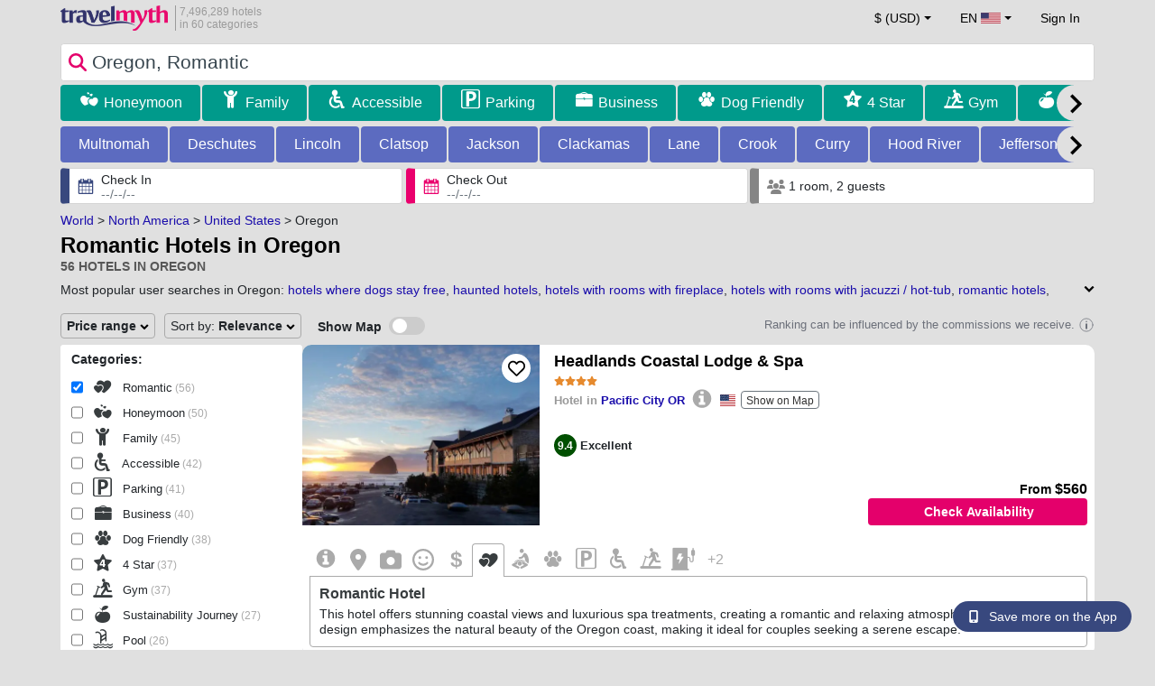

--- FILE ---
content_type: text/html; charset=UTF-8
request_url: https://www.travelmyth.com/Oregon/Hotels/romantic
body_size: 53530
content:
<!DOCTYPE html>
<html lang="en">

<head>
  <meta charset="utf-8">
  <title>Romantic Hotels, Resorts in Oregon</title>
      <link rel="canonical" href="https://www.travelmyth.com/Oregon/Hotels/romantic">
      <link rel="alternate" hreflang="en" href="https://www.travelmyth.com/Oregon/Hotels/romantic" >
    <link rel="alternate" hreflang="en-gb" href="https://www.travelmyth.co.uk/Oregon/Hotels/romantic" >
    <link rel="alternate" hreflang="en-ie" href="https://www.travelmyth.ie/Oregon/Hotels/romantic" >
    <link rel="alternate" hreflang="el" href="https://www.travelmyth.gr/ορεγκον/ξενοδοχεια/ρομαντικα" >
    <link rel="alternate" hreflang="de" href="https://www.travelmyth.de/oregon/Hotels/Romantik" >
    <link rel="alternate" hreflang="ja" href="https://www.travelmyth.jp/オレゴン州/ホテル/ロマンチック" >
    <link rel="alternate" hreflang="ru" href="https://www.travelmyth.ru/орегон/отели/романтические" >
    <link rel="alternate" hreflang="fi" href="https://www.travelmyth.fi/Oregon/Hotellit/romanttiset" >
    <link rel="alternate" hreflang="fr" href="https://www.travelmyth.fr/oregon/hotels/romantique" >
    <link rel="alternate" hreflang="es" href="https://www.travelmyth.es/Oregón/Hoteles/romantico" >
    <link rel="alternate" hreflang="it" href="https://www.travelmyth.it/Oregon/Hotel/romantico" >
    <link rel="next" href="https://www.travelmyth.com/Oregon/Hotels/romantic?page=2">
    <meta content="width=device-width, initial-scale=1.0" name="viewport">
  <meta name="description" content="Romantic Hotels, Resorts in Oregon. Hotel recommendations by Travelmyth. Best hotels: Headlands Coastal Lodge & Spa, Lithia Springs Resort, FivePine Lodge, Salishan Coastal Lodge, Atticus Hotel, ...">
  <meta name="keywords" content="Romantic,hotels,Oregon">
  <meta property="og:title" content="Romantic Hotels, Resorts in Oregon">
  <meta property="og:type" content="website">
  <meta property="og:url" content="https://www.travelmyth.com/Oregon/Hotels/romantic">
      <meta property="og:image" content="https://photos.travelmyth.com/hotels/480/85/m1-85547.jpg?crop=550,480&width=550" >
  <meta property="og:image:width" content="534">
  <meta property="og:image:height" content="280">
  <meta property="og:site_name" content="Travelmyth">
  <meta property="og:description" content="Romantic Hotels, Resorts in Oregon. Hotel recommendations by Travelmyth. Best hotels: Headlands Coastal Lodge & Spa, Lithia Springs Resort, FivePine Lodge, Salishan Coastal Lodge, Atticus Hotel, ...">
  <link rel="preconnect" href="https://cdn.travelmyth.com">
  <link href="/css/bootstrap-5.2.3/bootstrap.min.css" rel="stylesheet">
  <link rel="stylesheet" href="https://cdn.travelmyth.com/fonts/font-awesome-4.7.0/css/font-awesome.min.css">
  <link rel="stylesheet" href="/css/styles.css?v=d6752c5b247bc0e9579d7c8bf27b0bf5">
  <link rel="apple-touch-icon-precomposed" sizes="144x144" href="https://cdn.travelmyth.com/assets/ico/apple-touch-icon-144-precomposed.png">
  <link rel="apple-touch-icon-precomposed" sizes="114x114" href="https://cdn.travelmyth.com/assets/ico/apple-touch-icon-114-precomposed.png">
  <link rel="apple-touch-icon-precomposed" sizes="72x72" href="https://cdn.travelmyth.com/assets/ico/apple-touch-icon-72-precomposed.png">
  <link rel="apple-touch-icon-precomposed" href="https://cdn.travelmyth.com/assets/ico/apple-touch-icon-57-precomposed.png">
  <link rel="shortcut icon" media="all" type="image/x-icon" href="https://cdn.travelmyth.com/assets/ico/favicon.ico">
  <link rel="icon" media="all" type="image/vnd.microsoft.icon" href="https://cdn.travelmyth.com/assets/ico/favicon.ico">
      <script type="application/ld+json">
      {"@context":"https://schema.org","@type":"ItemList","description":"Romantic Hotels, Resorts in Oregon","itemListElement":[{"@type":"ListItem","position":"1","item":[{"@type":"Hotel","name":"Headlands Coastal Lodge & Spa","image":"https://photos.travelmyth.com/hotels/480/28/m1-2843521.jpg?crop=550,480&width=550","address":"33000 Cape Kiwanda Drive, OR 97135","telephone":"+15034833000","url":"https://www.travelmyth.com/Pacific-City/Hotels/Headlands-Coastal-Lodge-Spa_tmid2843521","latitude":"45.21634000","longitude":"-123.97173000","starRating":[{"@type":"Rating","ratingValue":"4.0"}]}]},{"@type":"ListItem","position":"2","item":[{"@type":"Hotel","name":"Lithia Springs Resort","image":"https://photos.travelmyth.com/hotels/480/85/m1-85547.jpg?crop=550,480&width=550","address":"2165 West Jackson Road, OR 97520, Ashland","telephone":"+15414827128","url":"https://www.travelmyth.com/Ashland/Hotels/Lithia-Springs-Resort_tmid85547","latitude":"42.21970300","longitude":"-122.74248500","starRating":[{"@type":"Rating","ratingValue":"4.0"}]}]},{"@type":"ListItem","position":"3","item":[{"@type":"Hotel","name":"FivePine Lodge","image":"https://photos.travelmyth.com/hotels/480/19/m1-193910.jpg?crop=550,480&width=550","address":"1021 Desperado Trail, OR 97759, Sisters","telephone":"+15415495900","url":"https://www.travelmyth.com/Sisters/Hotels/FivePine-Lodge_tmid193910","latitude":"44.28577900","longitude":"-121.53632900","starRating":[{"@type":"Rating","ratingValue":"5.0"}]}]},{"@type":"ListItem","position":"4","item":[{"@type":"Hotel","name":"Salishan Coastal Lodge","image":"https://photos.travelmyth.com/hotels/480/14/m1-143966.jpg?crop=550,480&width=550","address":"7760 North Highway 101, 97388","telephone":"+15417643600","url":"https://www.travelmyth.com/Lincoln-City/Hotels/Salishan-Coastal-Lodge_tmid143966","latitude":"44.88973800","longitude":"-124.02252700","starRating":[{"@type":"Rating","ratingValue":"4.0"}]}]},{"@type":"ListItem","position":"5","item":[{"@type":"Hotel","name":"Atticus Hotel","image":"https://photos.travelmyth.com/hotels/480/26/m1-2699264.jpg?crop=550,480&width=550","address":"375 Northeast Ford Street, OR 97128, McMinnville","telephone":"+15034721975","url":"https://www.travelmyth.com/McMinnville/Hotels/Atticus-Hotel_tmid2699264","latitude":"45.21061300","longitude":"-123.19355300","starRating":[{"@type":"Rating","ratingValue":"5.0"}]}]},{"@type":"ListItem","position":"6","item":[{"@type":"Hotel","name":"Brasada Ranch","image":"https://photos.travelmyth.com/hotels/480/18/m-189434.jpg?crop=550,480&width=550","address":"16986 Southwest Brasada Ranch Road, OR 97753, Las Vegas","telephone":"+15415266865","url":"https://www.travelmyth.com/Powell-Butte/Hotels/Brasada-Ranch_tmid189434","latitude":"44.15606200","longitude":"-121.04722900","starRating":[{"@type":"Rating","ratingValue":"4.0"}]}]},{"@type":"ListItem","position":"7","item":[{"@type":"Hotel","name":"Starfish Manor Oceanfront Hotel","image":"https://photos.travelmyth.com/hotels/480/15/m1-1559114.jpg?crop=550,480&width=550","address":"2735 NW Inlet Ave, OR 97367, San Diego","telephone":"+18009726155","url":"https://www.travelmyth.com/Lincoln-City/Hotels/Starfish-Manor-Oceanfront-Hotel_tmid1559114","latitude":"44.98516800","longitude":"-124.01366100","starRating":[{"@type":"Rating","ratingValue":"4.0"}]}]},{"@type":"ListItem","position":"8","item":[{"@type":"Hotel","name":"Inn at Cannon Beach","image":"https://photos.travelmyth.com/hotels/480/38/m1-380405.jpg?crop=550,480&width=550","address":"3215 South Hemlock Street, OR 97110","telephone":"+15034369085","url":"https://www.travelmyth.com/Cannon-Beach/Hotels/Inn-at-Cannon-Beach_tmid380405","latitude":"45.87389800","longitude":"-123.95970000","starRating":[{"@type":"Rating","ratingValue":"4.0"}]}]},{"@type":"ListItem","position":"9","item":[{"@type":"Hotel","name":"Kimpton Hotel Vintage Portland by IHG","image":"https://photos.travelmyth.com/hotels/480/17/m1-175608.jpg?crop=550,480&width=550","address":"422 Southwest Broadway, OR 97205, Atlanta","telephone":"+15032281212","url":"https://www.travelmyth.com/Portland/Hotels/Kimpton-Hotel-Vintage-Portland-by-IHG_tmid175608","latitude":"45.52095700","longitude":"-122.67866900","starRating":[{"@type":"Rating","ratingValue":"4.0"}]}]},{"@type":"ListItem","position":"10","item":[{"@type":"Hotel","name":"The Benson Portland, Curio Collection by Hilton","image":"https://photos.travelmyth.com/hotels/480/50/m1-50281.jpg?crop=550,480&width=550","address":"309 Southwest Broadway, OR 97205, Virginia","telephone":"+15032282000","url":"https://www.travelmyth.com/Portland/Hotels/The-Benson-Portland-Curio-Collection-by-Hilton_tmid50281","latitude":"45.52183100","longitude":"-122.67840000","starRating":[{"@type":"Rating","ratingValue":"4.0"}]}]},{"@type":"ListItem","position":"11","item":[{"@type":"Hotel","name":"Oxford Hotel Bend","image":"https://photos.travelmyth.com/hotels/480/48/m1-486182.jpg?crop=550,480&width=550","address":"10 Northwest Minnesota Avenue, OR 97703","telephone":"+15413828436","url":"https://www.travelmyth.com/Bend/Hotels/Oxford-Hotel-Bend_tmid486182","latitude":"44.05853000","longitude":"-121.31367000","starRating":[{"@type":"Rating","ratingValue":"4.0"}]}]},{"@type":"ListItem","position":"12","item":[{"@type":"Hotel","name":"Surftides Hotel","image":"https://photos.travelmyth.com/hotels/480/99/m1-99457.jpg?crop=550,480&width=550","address":"2945 Northwest Jetty Avenue, OR 97367, Lincoln City","telephone":"+15419942191","url":"https://www.travelmyth.com/Lincoln-City/Hotels/Surftides-Hotel_tmid99457","latitude":"44.98615300","longitude":"-124.01341400","starRating":[{"@type":"Rating","ratingValue":"4.0"}]}]},{"@type":"ListItem","position":"13","item":[{"@type":"Hotel","name":"Inn at Spanish Head Resort Hotel","image":"https://photos.travelmyth.com/hotels/480/15/m-150628.jpg?crop=550,480&width=550","address":"4009 Southwest Highway 101, OR 97367","telephone":"+18004528127","url":"https://www.travelmyth.com/Lincoln-City/Hotels/Inn-at-Spanish-Head-Resort-Hotel_tmid150628","latitude":"44.93589100","longitude":"-124.02412400","starRating":[{"@type":"Rating","ratingValue":"4.0"}]}]},{"@type":"ListItem","position":"14","item":[{"@type":"Hotel","name":"Winchester Inn","image":"https://photos.travelmyth.com/hotels/480/21/m-2109609.jpg?crop=550,480&width=550","address":"35 South 2nd Street, OR 97520","telephone":"+15414881113","url":"https://www.travelmyth.com/Ashland/Hotels/Winchester-Inn_tmid2109609","latitude":"42.19474200","longitude":"-122.71193600","starRating":[{"@type":"Rating","ratingValue":"5.0"}]}]},{"@type":"ListItem","position":"15","item":[{"@type":"Hotel","name":"Ashland Springs Hotel","image":"https://photos.travelmyth.com/hotels/480/11/m1-118800.jpg?crop=550,480&width=550","address":"212 East Main Street, OR 97520","telephone":"+15414881700","url":"https://www.travelmyth.com/Ashland/Hotels/Ashland-Springs-Hotel_tmid118800","latitude":"42.19586100","longitude":"-122.71266100","starRating":[{"@type":"Rating","ratingValue":"4.0"}]}]},{"@type":"ListItem","position":"16","item":[{"@type":"Hotel","name":"The Coho Oceanfront Lodge","image":"https://photos.travelmyth.com/hotels/480/17/m1-176691.jpg?crop=550,480&width=550","address":"1635 NorthWest Harbor, OR 97367, LINCOLN CITY","telephone":"+15419943684","url":"https://www.travelmyth.com/Lincoln-City/Hotels/The-Coho-Oceanfront-Lodge_tmid176691","latitude":"44.97677800","longitude":"-124.01539700","starRating":[{"@type":"Rating","ratingValue":"4.0"}]}]},{"@type":"ListItem","position":"17","item":[{"@type":"Hotel","name":"Best Western Plus Hood River Inn","image":"https://photos.travelmyth.com/hotels/480/39/m1-390951.jpg?crop=550,480&width=550","address":"1108 E Marina Way , 97031-2378, Phoenix","telephone":"+15413862200","url":"https://www.travelmyth.com/Hood-River/Hotels/Best-Western-Plus-Hood-River-Inn_tmid390951","latitude":"45.71220500","longitude":"-121.50091500","starRating":[{"@type":"Rating","ratingValue":"4.0"}]}]},{"@type":"ListItem","position":"18","item":[{"@type":"Hotel","name":"Kimpton Riverplace Hotel by IHG","image":"https://photos.travelmyth.com/hotels/480/14/m1-141677.jpg?crop=550,480&width=550","address":"1510 S Harbor Way, OR 97201, Atlanta","telephone":"+15032283233","url":"https://www.travelmyth.com/Portland/Hotels/Kimpton-Riverplace-Hotel-by-IHG_tmid141677","latitude":"45.51156500","longitude":"-122.67425300","starRating":[{"@type":"Rating","ratingValue":"4.0"}]}]},{"@type":"ListItem","position":"19","item":[{"@type":"Hotel","name":"BW Premier Collection, Mt Hood Oregon Resort","image":"https://photos.travelmyth.com/hotels/480/29/m1-290409.jpg?crop=550,480&width=550","address":"68010 E Fairway Avenue, OR 97067-9706, Phoenix","telephone":"+15036223101","url":"https://www.travelmyth.com/Welches/Hotels/BW-Premier-Collection-Mt-Hood-Oregon-Resort_tmid290409","latitude":"45.33787500","longitude":"-121.96436500","starRating":[{"@type":"Rating","ratingValue":"4.0"}]}]},{"@type":"ListItem","position":"20","item":[{"@type":"Hotel","name":"Juniper Preserve","image":"https://photos.travelmyth.com/hotels/480/57/m1-576657.jpg?crop=550,480&width=550","address":"65600 Pronghorn Club Drive, OR 97701, Honolulu","telephone":"+18663205024","url":"https://www.travelmyth.com/Bend/Hotels/Juniper-Preserve_tmid576657","latitude":"44.18617700","longitude":"-121.17377600","starRating":[{"@type":"Rating","ratingValue":"5.0"}]}]}]}    </script>
    <link rel="preconnect" href="https://photos.travelmyth.com">
    
<!-- Google Tag Manager -->
<script>
    window.dataLayer = window.dataLayer || [];

    function gtag() {
        dataLayer.push(arguments);
    }
            gtag('consent', 'default', {
            'ad_storage': 'denied',
            'ad_user_data': 'denied',
            'ad_personalization': 'denied',
            'analytics_storage': 'denied'
        });
    
        (function(w, d, s, l, i) {
            w[l] = w[l] || [];
            w[l].push({
                'gtm.start': new Date().getTime(),
                event: 'gtm.js'
            });
            var f = d.getElementsByTagName(s)[0],
                j = d.createElement(s),
                dl = l != 'dataLayer' ? '&l=' + l : '';
            j.async = true;
            j.src =
                'https://www.googletagmanager.com/gtm.js?id=' + i + dl;
            f.parentNode.insertBefore(j, f);
        })(window, document, 'script', 'dataLayer', 'GTM-K3TZCXV');
</script>

<!-- <script>

    $(document).ready(function() {
        // Code to run as soon as the DOM is ready
        openApp();
        // Additional code here
    });
    // openApp();
    function openApp() {
    // Attempt to open the app with a custom URL scheme
    window.location.href = 'travelmyth://';

    
    }

</script> -->
<!-- End Google Tag Manager --></head>

<body style='background-color:#E0E0E0;'>
    <nav class="navbar navbar-expand-md" >
  <div class="container-fluid" id="navbar_container" >
    <div id="burger_logo">
      <button class="btn navbar-toggler" type="button">
        <span class="openbtn">☰</span>
      </button>
              <a id="brand_desktop" class="brand show_desktop show_tablet" href="https://www.travelmyth.com/" title="Travelmyth™">
          <img src="/images/travelmyth-logo.png" alt="Travelmyht logo" width="100" height="24">
          <div class="logo_text">7,496,289 hotels            <br>in 60 categories          </div>
        </a>
        <a id="brand_mobile" class="brand show_mobile" href="https://www.travelmyth.com/" title="Travelmyth™">
          <img src="/images/travelmyth-logo.png" alt="Travelmyht logo" width="100" height="24">
        </a>
          </div>

    <ul class="navbar-nav main_navbar" id="expandnavbar">
              <li class="nav-item" id="currency_menu">
          <a class="nav-link dropdown-toggle" href="#" role="button" data-bs-toggle="modal" data-bs-target="#currencyModal" aria-expanded="false" id="nav_currencies">
            $ (USD)
          </a>
          <div class="modal fade" id="currencyModal" tabindex="-1" aria-labelledby="currencyModalLabel" aria-hidden="true">
            <div class="modal-dialog modal-dialog-centered modal-dialog-scrollable">
              <div class="modal-content">
                <div class="modal-header">
                  <span class="modal-title fs-5" id="currencyModalLabel">Select currency</span>
                  <button type="button" class="btn-close" data-bs-dismiss="modal" aria-label="Close"></button>
                </div>
                <div class="modal-body">
                  <div class="popular_currencies">POPULAR</div><span data-currency_code="USD" type="button" class="btn process_url2 currency_symbol currency_content currency_selected">$ U.S. Dollar</span><span data-currency_code="EUR" type="button" class="btn process_url2 currency_symbol currency_content">€ Euro</span><span data-currency_code="GBP" type="button" class="btn process_url2 currency_symbol currency_content">£ Pound Sterling</span><span data-currency_code="CNY" type="button" class="btn process_url2 currency_symbol currency_content">¥ Chinese Yuan</span><span data-currency_code="INR" type="button" class="btn process_url2 currency_symbol currency_content">₹ Indian Rupee</span><span data-currency_code="JPY" type="button" class="btn process_url2 currency_symbol currency_content">¥ Japanese Yen</span><div class="popular_currencies">ALL CURRENCIES</div><span data-currency_code="AED" type="button" class="btn process_url2 currency_symbol currency_content">AED U.A.E. Dirham</span><span data-currency_code="ALL" type="button" class="btn process_url2 currency_symbol currency_content">ALL Albanian Lek</span><span data-currency_code="AMD" type="button" class="btn process_url2 currency_symbol currency_content">AMD Armenian Dram</span><span data-currency_code="AOA" type="button" class="btn process_url2 currency_symbol currency_content">AOA Kwanza</span><span data-currency_code="ARS" type="button" class="btn process_url2 currency_symbol currency_content">ARS Argentine Peso</span><span data-currency_code="AUD" type="button" class="btn process_url2 currency_symbol currency_content">AUD Australian Dollar</span><span data-currency_code="AZN" type="button" class="btn process_url2 currency_symbol currency_content">AZN Azerbaijani New Manats</span><span data-currency_code="BAM" type="button" class="btn process_url2 currency_symbol currency_content">BAM Bosnia-Herzegovina Convertible Mark</span><span data-currency_code="BBD" type="button" class="btn process_url2 currency_symbol currency_content">BBD Barbadian Dollar</span><span data-currency_code="BDT" type="button" class="btn process_url2 currency_symbol currency_content">BDT Bangladeshi Taka</span><span data-currency_code="BGN" type="button" class="btn process_url2 currency_symbol currency_content">BGN Bulgarian Lev</span><span data-currency_code="BHD" type="button" class="btn process_url2 currency_symbol currency_content">BHD Bahrain Dinar</span><span data-currency_code="BND" type="button" class="btn process_url2 currency_symbol currency_content">BND Brunei Dollar</span><span data-currency_code="BOB" type="button" class="btn process_url2 currency_symbol currency_content">BOB Bolivian Boliviano</span><span data-currency_code="BRL" type="button" class="btn process_url2 currency_symbol currency_content">BRL Brazilian Real</span><span data-currency_code="BTN" type="button" class="btn process_url2 currency_symbol currency_content">BTN Bhutanese Ngultrum</span><span data-currency_code="BWP" type="button" class="btn process_url2 currency_symbol currency_content">BWP Botswanan Pula</span><span data-currency_code="BYN" type="button" class="btn process_url2 currency_symbol currency_content">BYN Belarusian Ruble</span><span data-currency_code="BZD" type="button" class="btn process_url2 currency_symbol currency_content">BZD Belize Dollar</span><span data-currency_code="CAD" type="button" class="btn process_url2 currency_symbol currency_content">CAD Canadian Dollar</span><span data-currency_code="CDF" type="button" class="btn process_url2 currency_symbol currency_content">CDF Congolese Franc</span><span data-currency_code="CLP" type="button" class="btn process_url2 currency_symbol currency_content">CLP Chilean Peso</span><span data-currency_code="CHF" type="button" class="btn process_url2 currency_symbol currency_content">CHF Swiss Franc</span><span data-currency_code="CNY" type="button" class="btn process_url2 currency_symbol currency_content">CNY Chinese Yuan</span><span data-currency_code="COP" type="button" class="btn process_url2 currency_symbol currency_content">COP Colombian Peso</span><span data-currency_code="CRC" type="button" class="btn process_url2 currency_symbol currency_content">CRC Costa Rican Colón</span><span data-currency_code="CUP" type="button" class="btn process_url2 currency_symbol currency_content">CUP Cuban Peso</span><span data-currency_code="CVE" type="button" class="btn process_url2 currency_symbol currency_content">CVE Cape Verdean Escudo</span><span data-currency_code="CZK" type="button" class="btn process_url2 currency_symbol currency_content">CZK Czech Koruna</span><span data-currency_code="DJF" type="button" class="btn process_url2 currency_symbol currency_content">DJF Djiboutian Franc</span><span data-currency_code="DKK" type="button" class="btn process_url2 currency_symbol currency_content">DKK Danish Krone</span><span data-currency_code="DOP" type="button" class="btn process_url2 currency_symbol currency_content">DOP Dominican Peso</span><span data-currency_code="DZD" type="button" class="btn process_url2 currency_symbol currency_content">DZD Algerian Dinar</span><span data-currency_code="EGP" type="button" class="btn process_url2 currency_symbol currency_content">EGP Egyptian Pound</span><span data-currency_code="ETB" type="button" class="btn process_url2 currency_symbol currency_content">ETB Ethiopian Birr</span><span data-currency_code="EUR" type="button" class="btn process_url2 currency_symbol currency_content">EUR Euro</span><span data-currency_code="FJD" type="button" class="btn process_url2 currency_symbol currency_content">FJD Fijian Dollar</span><span data-currency_code="GBP" type="button" class="btn process_url2 currency_symbol currency_content">GBP Pound Sterling</span><span data-currency_code="GEL" type="button" class="btn process_url2 currency_symbol currency_content">GEL Georgian Lari</span><span data-currency_code="GHS" type="button" class="btn process_url2 currency_symbol currency_content">GHS Ghanaian Cedi</span><span data-currency_code="GIP" type="button" class="btn process_url2 currency_symbol currency_content">GIP Gibraltar Pound</span><span data-currency_code="GTQ" type="button" class="btn process_url2 currency_symbol currency_content">GTQ Guatemalan Quetzal</span><span data-currency_code="HKD" type="button" class="btn process_url2 currency_symbol currency_content">HKD Hong Kong Dollar</span><span data-currency_code="HNL" type="button" class="btn process_url2 currency_symbol currency_content">HNL Honduran Lempira</span><span data-currency_code="HTG" type="button" class="btn process_url2 currency_symbol currency_content">HTG Haitian Gourde</span><span data-currency_code="HUF" type="button" class="btn process_url2 currency_symbol currency_content">HUF Hungarian Forint</span><span data-currency_code="IDR" type="button" class="btn process_url2 currency_symbol currency_content">IDR Indonesian Rupiah</span><span data-currency_code="ILS" type="button" class="btn process_url2 currency_symbol currency_content">ILS New Israeli Sheqel</span><span data-currency_code="INR" type="button" class="btn process_url2 currency_symbol currency_content">INR Indian Rupee</span><span data-currency_code="IQD" type="button" class="btn process_url2 currency_symbol currency_content">IQD Iraqi Dinar</span><span data-currency_code="IRR" type="button" class="btn process_url2 currency_symbol currency_content">IRR Iranian Rial</span><span data-currency_code="ISK" type="button" class="btn process_url2 currency_symbol currency_content">ISK Icelandic króna</span><span data-currency_code="JMD" type="button" class="btn process_url2 currency_symbol currency_content">JMD Jamaican Dollar</span><span data-currency_code="JOD" type="button" class="btn process_url2 currency_symbol currency_content">JOD Jordanian Dinar</span><span data-currency_code="JPY" type="button" class="btn process_url2 currency_symbol currency_content">JPY Japanese Yen</span><span data-currency_code="KGS" type="button" class="btn process_url2 currency_symbol currency_content">KGS Kyrgyzstani Som</span><span data-currency_code="KHR" type="button" class="btn process_url2 currency_symbol currency_content">KHR Cambodian Riel</span><span data-currency_code="KRW" type="button" class="btn process_url2 currency_symbol currency_content">KRW Korean Won</span><span data-currency_code="KWD" type="button" class="btn process_url2 currency_symbol currency_content">KWD Kuwaiti Dinar</span><span data-currency_code="KZT" type="button" class="btn process_url2 currency_symbol currency_content">KZT Kazakhstani Tenge</span><span data-currency_code="LAK" type="button" class="btn process_url2 currency_symbol currency_content">LAK Lao Kip</span><span data-currency_code="LBP" type="button" class="btn process_url2 currency_symbol currency_content">LBP Lebanese Pound</span><span data-currency_code="LKR" type="button" class="btn process_url2 currency_symbol currency_content">LKR Sri Lankan Rupee</span><span data-currency_code="LYD" type="button" class="btn process_url2 currency_symbol currency_content">LYD Libyan Dinar</span><span data-currency_code="MAD" type="button" class="btn process_url2 currency_symbol currency_content">MAD Moroccan Dirham</span><span data-currency_code="MDL" type="button" class="btn process_url2 currency_symbol currency_content">MDL Moldovan Leu</span><span data-currency_code="MGA" type="button" class="btn process_url2 currency_symbol currency_content">MGA Malagasy Ariary</span><span data-currency_code="MKD" type="button" class="btn process_url2 currency_symbol currency_content">MKD North Macedonian Denar</span><span data-currency_code="MMK" type="button" class="btn process_url2 currency_symbol currency_content">MMK Myanmar Kyat</span><span data-currency_code="MOP" type="button" class="btn process_url2 currency_symbol currency_content">MOP Macanese Pataca</span><span data-currency_code="MUR" type="button" class="btn process_url2 currency_symbol currency_content">MUR Mauritian Rupee</span><span data-currency_code="MVR" type="button" class="btn process_url2 currency_symbol currency_content">MVR Maldivian Rufiyaa</span><span data-currency_code="MXN" type="button" class="btn process_url2 currency_symbol currency_content">MXN Mexican Peso</span><span data-currency_code="MYR" type="button" class="btn process_url2 currency_symbol currency_content">MYR Malaysian Ringgit</span><span data-currency_code="MZN" type="button" class="btn process_url2 currency_symbol currency_content">MZN Mozambican Metical</span><span data-currency_code="NAD" type="button" class="btn process_url2 currency_symbol currency_content">NAD Namibian Dollar</span><span data-currency_code="NGN" type="button" class="btn process_url2 currency_symbol currency_content">NGN Nigerian Naira</span><span data-currency_code="NIO" type="button" class="btn process_url2 currency_symbol currency_content">NIO Nicaraguan Córdoba</span><span data-currency_code="NOK" type="button" class="btn process_url2 currency_symbol currency_content">NOK Norwegian Krone</span><span data-currency_code="NPR" type="button" class="btn process_url2 currency_symbol currency_content">NPR Nepalese Rupee</span><span data-currency_code="NZD" type="button" class="btn process_url2 currency_symbol currency_content">NZD New Zealand Dollar</span><span data-currency_code="OMR" type="button" class="btn process_url2 currency_symbol currency_content">OMR Omani Rial</span><span data-currency_code="PAB" type="button" class="btn process_url2 currency_symbol currency_content">PAB Panamanian Balboa</span><span data-currency_code="PEN" type="button" class="btn process_url2 currency_symbol currency_content">PEN Peruvian Sol</span><span data-currency_code="PKR" type="button" class="btn process_url2 currency_symbol currency_content">PKR Pakistani Rupee</span><span data-currency_code="PLN" type="button" class="btn process_url2 currency_symbol currency_content">PLN Polish Zloty</span><span data-currency_code="PYG" type="button" class="btn process_url2 currency_symbol currency_content">PYG Paraguayan Guarani</span><span data-currency_code="QAR" type="button" class="btn process_url2 currency_symbol currency_content">QAR Qatari Riyal</span><span data-currency_code="RON" type="button" class="btn process_url2 currency_symbol currency_content">RON Romanian New Leu</span><span data-currency_code="RSD" type="button" class="btn process_url2 currency_symbol currency_content">RSD Serbian Dinar</span><span data-currency_code="RUB" type="button" class="btn process_url2 currency_symbol currency_content">RUB Russian Ruble</span><span data-currency_code="RWF" type="button" class="btn process_url2 currency_symbol currency_content">RWF Rwandan Franc</span><span data-currency_code="SAR" type="button" class="btn process_url2 currency_symbol currency_content">SAR Saudi Arabian Riyal</span><span data-currency_code="SCR" type="button" class="btn process_url2 currency_symbol currency_content">SCR Seychellois Rupee</span><span data-currency_code="SEK" type="button" class="btn process_url2 currency_symbol currency_content">SEK Swedish Krona</span><span data-currency_code="SGD" type="button" class="btn process_url2 currency_symbol currency_content">SGD Singaporean Dollar</span><span data-currency_code="SVC" type="button" class="btn process_url2 currency_symbol currency_content">SVC Salvadoran Colón</span><span data-currency_code="THB" type="button" class="btn process_url2 currency_symbol currency_content">THB Thai Baht</span><span data-currency_code="TND" type="button" class="btn process_url2 currency_symbol currency_content">TND Tunisian Dinar</span><span data-currency_code="TRY" type="button" class="btn process_url2 currency_symbol currency_content">TRY Turkish Lira</span><span data-currency_code="TTD" type="button" class="btn process_url2 currency_symbol currency_content">TTD Trinidad and Tobago Dollar</span><span data-currency_code="TWD" type="button" class="btn process_url2 currency_symbol currency_content">TWD New Taiwan Dollar</span><span data-currency_code="TZS" type="button" class="btn process_url2 currency_symbol currency_content">TZS Tanzanian Shilling</span><span data-currency_code="UAH" type="button" class="btn process_url2 currency_symbol currency_content">UAH Ukraine Hryvnia</span><span data-currency_code="UGX" type="button" class="btn process_url2 currency_symbol currency_content">UGX Ugandan Shilling</span><span data-currency_code="USD" type="button" class="btn process_url2 currency_symbol currency_content currency_selected">USD U.S. Dollar</span><span data-currency_code="UZS" type="button" class="btn process_url2 currency_symbol currency_content">UZS Uzbekistani Som</span><span data-currency_code="VEF" type="button" class="btn process_url2 currency_symbol currency_content">VEF Venezuelan Bolívar</span><span data-currency_code="VND" type="button" class="btn process_url2 currency_symbol currency_content">VND Vietnamese Dong</span><span data-currency_code="XAF" type="button" class="btn process_url2 currency_symbol currency_content">XAF Central African CFA Franc</span><span data-currency_code="XOF" type="button" class="btn process_url2 currency_symbol currency_content">XOF West African CFA franc</span><span data-currency_code="XPF" type="button" class="btn process_url2 currency_symbol currency_content">XPF CFP Franc</span><span data-currency_code="YER" type="button" class="btn process_url2 currency_symbol currency_content">YER Yemeni Rial</span><span data-currency_code="ZAR" type="button" class="btn process_url2 currency_symbol currency_content">ZAR South African Rand</span><span data-currency_code="ZMW" type="button" class="btn process_url2 currency_symbol currency_content">ZMW Zambian Kwacha</span>                </div>
              </div>
            </div>
          </div>
        </li>
      <li class="nav-item dropdown" id="flags_menu">
    <a class="nav-link dropdown-toggle" href="#" data-bs-toggle="dropdown" id="navLogin"><span id="flag_text">EN&nbsp;</span><span id="current_flag"><svg xmlns='https://www.w3.org/2000/svg' class='flag_image' width='22' height='12' viewBox='0 0 7410 3900'><path fill='#b22234' d='M0 0h7410v3900H0z'/><path d='M0,450H7410m0,600H0m0,600H7410m0,600H0m0,600H7410m0,600H0' stroke='#fff' stroke-width='300'/><path fill='#3c3b6e' d='M0 0h2964v2100H0z'/></svg></span></a>
    <ul class="dropdown-menu dropdown-menu-end"><li class="dropdown-item flag_content region_box_outer">
      <div class="flag_img">
        <svg xmlns='https://www.w3.org/2000/svg' class='flag_image' viewBox='0 0 60 30' width='22' height='12'><clipPath id='A'><path d='M0 0v30h60V0z'/></clipPath><clipPath id='B'><path d='M30 15h30v15zv15H0zH0V0zV0h30z'/></clipPath><g clip-path='url(#A)'><path d='M0 0v30h60V0z' fill='#012169'/><path d='M0 0l60 30m0-30L0 30' stroke='#fff' stroke-width='6'/><path d='M0 0l60 30m0-30L0 30' clip-path='url(#B)' stroke='#c8102e' stroke-width='4'/><path d='M30 0v30M0 15h60' stroke='#fff' stroke-width='10'/><path d='M30 0v30M0 15h60' stroke='#c8102e' stroke-width='6'/></g></svg>&nbsp;<a id="uk" href="https://www.travelmyth.co.uk/Oregon/Hotels/romantic" title="Oregon Hotels romantic" class="nav_hover flag_name dropdown-item">English</a>
      </div>
      <div class="flag_short">
        UK
      </div>
    </li><li class="dropdown-item flag_content region_box_outer">
      <div class="flag_img">
        <svg xmlns='https://www.w3.org/2000/svg' class='flag_image' width='22' height='12'><path d='M0 0h22v11H0z' fill='rgb(8.627451%,60.784314%,38.431373%)'/><path d='M7.332 0H22v11H7.332zm0 0' fill='rgb(100%,100%,100%)'/><path d='M14.668 0H22v11h-7.332zm0 0' fill='rgb(100%,53.333333%,24.313725%)'/></svg>&nbsp;<a id="ie" href="https://www.travelmyth.ie/Oregon/Hotels/romantic" title="Oregon Hotels romantic" class="nav_hover flag_name dropdown-item">English</a>
      </div>
      <div class="flag_short">
        IE
      </div>
    </li><li class="dropdown-item flag_content region_box_outer">
      <div class="flag_img">
        <svg width='22' height='12' xmlns='http://www.w3.org/2000/svg'><rect width='22' height='4' y='0' fill='#c60b1e'/><rect width='22' height='4' y='4' fill='#ffc400'/><rect width='22' height='4' y='8' fill='#c60b1e'/></svg>&nbsp;<a id="es" href="https://www.travelmyth.es/Oregón/Hoteles/romantico" title="Oregón Hoteles romantico" class="nav_hover flag_name dropdown-item">Español</a>
      </div>
      <div class="flag_short">
        ES
      </div>
    </li><li class="dropdown-item flag_content region_box_outer">
      <div class="flag_img">
        <svg xmlns='https://www.w3.org/2000/svg' class='flag_image' width='21' height='12'><rect width='22' height='11' fill='#ED2939'/><rect width='14' height='11' fill='#fff'/><rect width='7' height='11' fill='#002395'/></svg>&nbsp;<a id="fr" href="https://www.travelmyth.fr/oregon/hotels/romantique" title="oregon hotels romantique" class="nav_hover flag_name dropdown-item">Français</a>
      </div>
      <div class="flag_short">
        FR
      </div>
    </li><li class="dropdown-item flag_content region_box_outer">
      <div class="flag_img">
        <svg xmlns='https://www.w3.org/2000/svg' class='flag_image' width='22' height='12'><path d='M0 0h22v11H0z' fill='rgb(0%,0%,0%)'/><path d='M0 3.668h22V11H0zm0 0' fill='rgb(86.666667%,0%,0%)'/><path d='M0 7.332h22V11H0zm0 0' fill='rgb(100%,80.784314%,0%)'/></svg>&nbsp;<a id="de" href="https://www.travelmyth.de/oregon/Hotels/Romantik" title="oregon Hotels Romantik" class="nav_hover flag_name dropdown-item">Deutsch</a>
      </div>
      <div class="flag_short">
        DE
      </div>
    </li><li class="dropdown-item flag_content region_box_outer">
      <div class="flag_img">
        <svg xmlns='https://www.w3.org/2000/svg' class='flag_image' width='21' height='12'><rect width='22' height='11' fill='#CE2B37'/><rect width='14' height='11' fill='#fff'/><rect width='7' height='11' fill='#009246'/></svg>&nbsp;<a id="it" href="https://www.travelmyth.it/Oregon/Hotel/romantico" title="Oregon Hotel romantico" class="nav_hover flag_name dropdown-item">Italiano</a>
      </div>
      <div class="flag_short">
        IT
      </div>
    </li><li class="dropdown-item flag_content region_box_outer">
      <div class="flag_img">
        <svg xmlns='https://www.w3.org/2000/svg' class='flag_image' width='22' height='12'><path d='M0 0h22v11H0z' fill='rgb(100%,100%,100%)'/><path d='M15.398 5.5c0 1.824-1.969 3.301-4.398 3.301S6.602 7.324 6.602 5.5 8.57 2.199 11 2.199s4.398 1.477 4.398 3.301zm0 0' fill='rgb(73.72549%,0%,17.647059%)'/></svg>&nbsp;<a id="jp" href="https://www.travelmyth.jp/オレゴン州/ホテル/ロマンチック" title="オレゴン州 ホテル ロマンチック" class="nav_hover flag_name dropdown-item">日本語</a>
      </div>
      <div class="flag_short">
        JP
      </div>
    </li><li class="dropdown-item flag_content region_box_outer">
      <div class="flag_img">
        <svg xmlns='https://www.w3.org/2000/svg' class='flag_image' width='22' height='12' viewBox='0 0 27 18'><path fill='#0d5eaf' d='M0 0h27v18H0z'/><path fill='none' stroke-width='2' stroke='#fff' d='M5 0v11M0 5h10m0-2h17M10 7h17M0 11h27M0 15h27'/></svg>&nbsp;<a id="gr" href="https://www.travelmyth.gr/ορεγκον/ξενοδοχεια/ρομαντικα" title="ορεγκον ξενοδοχεια ρομαντικα" class="nav_hover flag_name dropdown-item">Ελληνικά</a>
      </div>
      <div class="flag_short">
        GR
      </div>
    </li><li class="dropdown-item flag_content region_box_outer">
      <div class="flag_img">
        <svg xmlns='https://www.w3.org/2000/svg' class='flag_image' width='22' height='12'><rect width='22' height='11' fill='#fff'/><rect width='22' height='3' y='4' fill='#002F6C'/><rect width='3' height='11' x='5' fill='#002F6C'/></svg>&nbsp;<a id="fi" href="https://www.travelmyth.fi/Oregon/Hotellit/romanttiset" title="Oregon Hotellit romanttiset" class="nav_hover flag_name dropdown-item">Suomi</a>
      </div>
      <div class="flag_short">
        FI
      </div>
    </li></ul>
  </li>        <li class="nav-item" id="login_menu"><span class="nav-link" id="signin" style="cursor: pointer;">Sign In</span></li>
          </ul>
  </div>
</nav>  <div class="navbar navbar-default secondnavbar" id="navbar2">
    <div class="navbar-inner2">
      <div id="searchBox" class="container">
        <div id="filter_bar_div">
          <div style="position:relative;">
            <div id="border_div1">
              <svg xmlns="http://www.w3.org/2000/svg" viewBox="0 0 512 512" style="padding:6px 4px 0px 4px;pointer-events:none;color:#E4006B;width:28px;height:28px;position:absolute;left:5px;top:4px;fill:currentColor;"><path d="M416 208c0 45.9-14.9 88.3-40 122.7L502.6 457.4c12.5 12.5 12.5 32.8 0 45.3s-32.8 12.5-45.3 0L330.7 376c-34.4 25.2-76.8 40-122.7 40C93.1 416 0 322.9 0 208S93.1 0 208 0S416 93.1 416 208zM208 352a144 144 0 1 0 0-288 144 144 0 1 0 0 288z"/></svg>
              <input placeholder="" id="going_to_places" type="search" value="" style="background-color:white;border:0;border-radius: 4px;height:40px;line-height:20px;padding-left:34px;font-size:21px;color:#37454E;width:100%;">
              <div class="loader-line" style="width:100%;position:absolute;bottom:0px;"></div>
            </div>
            <div id="hotel_collections" style="width:100%;background-color:white;display:none;margin-left:0px;padding-top:4px;padding-left:10px;padding-right:10px;padding-bottom:10px;text-align:left;z-index:100000;border-top:1px solid #AAA;border-left:1px solid #AAA;border-right:1px solid #AAA;border-bottom:1px solid #AAA;overflow-y:hidden;overflow-x:hidden;height:auto;position:absolute;white-space: pre-wrap;"></div>
          </div>
        </div>
      </div>
    </div>

    <div class="container" id="main_content_container">
              <div id="collectionsBar">
          <div id="filter_categories_mobile" class="collections_slider show_mobile_boxes">
                            <div class="region_box_outer collections_buttons number-of-results-2" data-col="honeymoon_collection">
                  <span class="icon-honeymoon_collection icons green-bar-icons"></span>&nbsp;<a href="https://www.travelmyth.com/Oregon/Hotels/honeymoon-romantic" title="Oregon romantic honeymoon Hotels">Honeymoon</a>
                </div>
                            <div class="region_box_outer collections_buttons number-of-results-2" data-col="family_collection">
                  <span class="icon-family_collection icons green-bar-icons"></span>&nbsp;<a href="https://www.travelmyth.com/Oregon/Hotels/family-romantic" title="Oregon romantic family Hotels">Family</a>
                </div>
                            <div class="region_box_outer collections_buttons number-of-results-2" data-col="accessible_collection">
                  <span class="icon-accessible_collection icons green-bar-icons"></span>&nbsp;<a href="https://www.travelmyth.com/Oregon/Hotels/accessible-romantic" title="Oregon romantic accessible Hotels">Accessible</a>
                </div>
                            <div class="region_box_outer collections_buttons number-of-results-2" data-col="parking_collection">
                  <span class="icon-parking_collection icons green-bar-icons"></span>&nbsp;<a href="https://www.travelmyth.com/Oregon/Hotels/parking-romantic" title="Oregon romantic parking Hotels">Parking</a>
                </div>
                            <div class="region_box_outer collections_buttons number-of-results-2" data-col="business_collection">
                  <span class="icon-business_collection icons green-bar-icons"></span>&nbsp;<a href="https://www.travelmyth.com/Oregon/Hotels/business-romantic" title="Oregon romantic business Hotels">Business</a>
                </div>
                            <div class="region_box_outer collections_buttons number-of-results-2" data-col="dog_friendly_collection">
                  <span class="icon-dog_friendly_collection icons green-bar-icons"></span>&nbsp;<a href="https://www.travelmyth.com/Oregon/Hotels/dog_friendly-romantic" title="Oregon romantic dog friendly Hotels">Dog Friendly</a>
                </div>
                            <div class="region_box_outer collections_buttons number-of-results-2" data-col="four_star_collection">
                  <span class="icon-four_star_collection icons green-bar-icons"></span>&nbsp;<a href="https://www.travelmyth.com/Oregon/Hotels/four_star-romantic" title="Oregon romantic 4 star Hotels">4 Star</a>
                </div>
                            <div class="region_box_outer collections_buttons number-of-results-2" data-col="gym_collection">
                  <span class="icon-gym_collection icons green-bar-icons"></span>&nbsp;<a href="https://www.travelmyth.com/Oregon/Hotels/gym-romantic" title="Oregon romantic gym Hotels">Gym</a>
                </div>
                            <div class="region_box_outer collections_buttons number-of-results-2" data-col="eco_friendly_collection">
                  <span class="icon-eco_friendly_collection icons green-bar-icons"></span>&nbsp;<a href="https://www.travelmyth.com/Oregon/Hotels/eco_friendly-romantic" title="Oregon romantic sustainability journey Hotels">Sustainability Journey</a>
                </div>
                            <div class="region_box_outer collections_buttons number-of-results-2" data-col="pool_collection">
                  <span class="icon-pool_collection icons green-bar-icons"></span>&nbsp;<a href="https://www.travelmyth.com/Oregon/Hotels/pool-romantic" title="Oregon romantic pool Hotels">Pool</a>
                </div>
                            <div class="region_box_outer collections_buttons number-of-results-2" data-col="golf_collection">
                  <span class="icon-golf_collection icons green-bar-icons"></span>&nbsp;<a href="https://www.travelmyth.com/Oregon/Hotels/golf-romantic" title="Oregon romantic golf Hotels">Golf</a>
                </div>
                            <div class="region_box_outer collections_buttons number-of-results-2" data-col="luxury_collection">
                  <span class="icon-luxury_collection icons green-bar-icons"></span>&nbsp;<a href="https://www.travelmyth.com/Oregon/Hotels/luxury-romantic" title="Oregon romantic luxury Hotels">Luxury</a>
                </div>
                            <div class="region_box_outer collections_buttons number-of-results-2" data-col="heated_pool_collection">
                  <span class="icon-heated_pool_collection icons green-bar-icons"></span>&nbsp;<a href="https://www.travelmyth.com/Oregon/Hotels/heated_pool-romantic" title="Oregon romantic heated pool Hotels">Heated Pool</a>
                </div>
                            <div class="region_box_outer collections_buttons number-of-results-2" data-col="ev_charging_collection">
                  <span class="icon-ev_charging_collection icons green-bar-icons"></span>&nbsp;<a href="https://www.travelmyth.com/Oregon/Hotels/ev_charging-romantic" title="Oregon romantic ev charging stations Hotels">EV charging stations</a>
                </div>
                            <div class="region_box_outer collections_buttons number-of-results-2" data-col="spa_collection">
                  <span class="icon-spa_collection icons green-bar-icons"></span>&nbsp;<a href="https://www.travelmyth.com/Oregon/Hotels/spa-romantic" title="Oregon romantic spa Hotels">Spa</a>
                </div>
                            <div class="region_box_outer collections_buttons number-of-results-2" data-col="indoor_pool_collection">
                  <span class="icon-indoor_pool_collection icons green-bar-icons"></span>&nbsp;<a href="https://www.travelmyth.com/Oregon/Hotels/indoor_pool-romantic" title="Oregon romantic indoor pool Hotels">Indoor Pool</a>
                </div>
                            <div class="region_box_outer collections_buttons number-of-results-2" data-col="outdoor_pool_collection">
                  <span class="icon-outdoor_pool_collection icons green-bar-icons"></span>&nbsp;<a href="https://www.travelmyth.com/Oregon/Hotels/outdoor_pool-romantic" title="Oregon romantic outdoor pool Hotels">Outdoor Pool</a>
                </div>
                            <div class="region_box_outer collections_buttons number-of-results-2" data-col="nightlife_collection">
                  <span class="icon-nightlife_collection icons green-bar-icons"></span>&nbsp;<a href="https://www.travelmyth.com/Oregon/Hotels/nightlife-romantic" title="Oregon romantic nightlife Hotels">Nightlife</a>
                </div>
                            <div class="region_box_outer collections_buttons number-of-results-2" data-col="beach_collection">
                  <span class="icon-beach_collection icons green-bar-icons"></span>&nbsp;<a href="https://www.travelmyth.com/Oregon/Hotels/beach-romantic" title="Oregon romantic beach Hotels">Beach</a>
                </div>
                            <div class="region_box_outer collections_buttons number-of-results-2" data-col="small_collection">
                  <span class="icon-small_collection icons green-bar-icons"></span>&nbsp;<a href="https://www.travelmyth.com/Oregon/Hotels/small-romantic" title="Oregon romantic small Hotels">Small</a>
                </div>
                            <div class="region_box_outer collections_buttons number-of-results-2" data-col="boutique_collection">
                  <span class="icon-boutique_collection icons green-bar-icons"></span>&nbsp;<a href="https://www.travelmyth.com/Oregon/Hotels/boutique-romantic" title="Oregon romantic boutique-style Hotels">Boutique-Style</a>
                </div>
                            <div class="region_box_outer collections_buttons number-of-results-2" data-col="five_star_collection">
                  <span class="icon-five_star_collection icons green-bar-icons"></span>&nbsp;<a href="https://www.travelmyth.com/Oregon/Hotels/five_star-romantic" title="Oregon romantic 5 star Hotels">5 Star</a>
                </div>
                            <div class="region_box_outer collections_buttons number-of-results-2" data-col="yoga_collection">
                  <span class="icon-yoga_collection icons green-bar-icons"></span>&nbsp;<a href="https://www.travelmyth.com/Oregon/Hotels/yoga-romantic" title="Oregon romantic yoga Hotels">Yoga</a>
                </div>
                            <div class="region_box_outer collections_buttons number-of-results-2" data-col="historic_collection">
                  <span class="icon-historic_collection icons green-bar-icons"></span>&nbsp;<a href="https://www.travelmyth.com/Oregon/Hotels/historic-romantic" title="Oregon romantic historic Hotels">Historic</a>
                </div>
                            <div class="region_box_outer collections_buttons number-of-results-2" data-col="fireplace_collection">
                  <span class="icon-fireplace_collection icons green-bar-icons"></span>&nbsp;<a href="https://www.travelmyth.com/Oregon/Hotels/fireplace-romantic" title="Oregon romantic rooms with fireplace Hotels">Rooms with Fireplace</a>
                </div>
                            <div class="region_box_outer collections_buttons number-of-results-2" data-col="free_wifi_collection">
                  <span class="icon-free_wifi_collection icons green-bar-icons"></span>&nbsp;<a href="https://www.travelmyth.com/Oregon/Hotels/free_wifi-romantic" title="Oregon romantic free wi-fi Hotels">Free Wi-Fi</a>
                </div>
                            <div class="region_box_outer collections_buttons number-of-results-2" data-col="tennis_collection">
                  <span class="icon-tennis_collection icons green-bar-icons"></span>&nbsp;<a href="https://www.travelmyth.com/Oregon/Hotels/tennis-romantic" title="Oregon romantic tennis Hotels">Tennis</a>
                </div>
                            <div class="region_box_outer collections_buttons number-of-results-2" data-col="beachfront_collection">
                  <span class="icon-beachfront_collection icons green-bar-icons"></span>&nbsp;<a href="https://www.travelmyth.com/Oregon/Hotels/beachfront-romantic" title="Oregon romantic beachfront Hotels">Beachfront</a>
                </div>
                            <div class="region_box_outer collections_buttons number-of-results-2" data-col="pool_lap_lanes_collection">
                  <span class="icon-pool_lap_lanes_collection icons green-bar-icons"></span>&nbsp;<a href="https://www.travelmyth.com/Oregon/Hotels/pool_lap_lanes-romantic" title="Oregon romantic pool lap lanes Hotels">Pool Lap Lanes</a>
                </div>
                            <div class="region_box_outer collections_buttons number-of-results-2" data-col="jacuzzi_hot_tub_collection">
                  <span class="icon-jacuzzi_hot_tub_collection icons green-bar-icons"></span>&nbsp;<a href="https://www.travelmyth.com/Oregon/Hotels/jacuzzi_hot_tub-romantic" title="Oregon romantic rooms with jacuzzi / hot-tub Hotels">Rooms with Jacuzzi / Hot-Tub</a>
                </div>
                            <div class="region_box_outer collections_buttons number-of-results-2" data-col="health_and_safety_collection">
                  <span class="icon-health_and_safety_collection icons green-bar-icons"></span>&nbsp;<a href="https://www.travelmyth.com/Oregon/Hotels/health_and_safety-romantic" title="Oregon romantic health & safety Hotels">Health & Safety</a>
                </div>
                            <div class="region_box_outer collections_buttons number-of-results-2" data-col="ski_collection">
                  <span class="icon-ski_collection icons green-bar-icons"></span>&nbsp;<a href="https://www.travelmyth.com/Oregon/Hotels/ski-romantic" title="Oregon romantic ski Hotels">Ski</a>
                </div>
                            <div class="region_box_outer collections_buttons number-of-results-2" data-col="panoramic_view_pool_collection">
                  <span class="icon-panoramic_view_pool_collection icons green-bar-icons"></span>&nbsp;<a href="https://www.travelmyth.com/Oregon/Hotels/panoramic_view_pool-romantic" title="Oregon romantic panoramic view pool Hotels">Panoramic View Pool</a>
                </div>
                            <div class="region_box_outer collections_buttons number-of-results-2" data-col="dogs_stay_free_collection">
                  <span class="icon-dogs_stay_free_collection icons green-bar-icons"></span>&nbsp;<a href="https://www.travelmyth.com/Oregon/Hotels/dogs_stay_free-romantic" title="Oregon romantic dogs stay free Hotels">Dogs Stay Free</a>
                </div>
                            <div class="region_box_outer collections_buttons number-of-results-2" data-col="adult_only_collection">
                  <span class="icon-adult_only_collection icons green-bar-icons"></span>&nbsp;<a href="https://www.travelmyth.com/Oregon/Hotels/adult_only-romantic" title="Oregon romantic adult only Hotels">Adult Only</a>
                </div>
                            <div class="region_box_outer collections_buttons number-of-results-2" data-col="pool_water_slide_collection">
                  <span class="icon-pool_water_slide_collection icons green-bar-icons"></span>&nbsp;<a href="https://www.travelmyth.com/Oregon/Hotels/pool_water_slide-romantic" title="Oregon romantic pool water slide Hotels">Pool Water Slide</a>
                </div>
                            <div class="region_box_outer collections_buttons number-of-results-2" data-col="haunted_collection">
                  <span class="icon-haunted_collection icons green-bar-icons"></span>&nbsp;<a href="https://www.travelmyth.com/Oregon/Hotels/haunted-romantic" title="Oregon romantic haunted Hotels">Haunted</a>
                </div>
                            <div class="region_box_outer collections_buttons number-of-results-2" data-col="children_pool_collection">
                  <span class="icon-children_pool_collection icons green-bar-icons"></span>&nbsp;<a href="https://www.travelmyth.com/Oregon/Hotels/children_pool-romantic" title="Oregon romantic children's pool Hotels">Children's Pool</a>
                </div>
                            <div class="region_box_outer collections_buttons number-of-results-2" data-col="three_star_collection">
                  <span class="icon-three_star_collection icons green-bar-icons"></span>&nbsp;<a href="https://www.travelmyth.com/Oregon/Hotels/three_star-romantic" title="Oregon romantic 3 star Hotels">3 Star</a>
                </div>
                      </div>
          <div id="scrollCollectionsLeft"><svg viewBox="0 0 24 24" focusable="false" style="transform:scaleX(-1);">
              <path d="M0 0h24v24H0z" fill="none"></path>
              <path d="M8.59,16.59L13.17,12L8.59,7.41L10,6l6,6l-6,6L8.59,16.59z"></path>
            </svg></div>
          <div id="scrollCollectionsRight"><svg viewBox="0 0 24 24" focusable="false">
              <path d="M0 0h24v24H0z" fill="none"></path>
              <path d="M8.59,16.59L13.17,12L8.59,7.41L10,6l6,6l-6,6L8.59,16.59z"></path>
            </svg></div>
        </div>
      


              <div id="regionsBar">
          <div class="regions_slider show_mobile_boxes" id="filter_continents_mobile">
                          <div class="region_box_outer regions_buttons number-of-results-2">
                <a href="https://www.travelmyth.com/Multnomah/Hotels/romantic" title="Multnomah romantic Hotels">Multnomah</a>
              </div>
                          <div class="region_box_outer regions_buttons number-of-results-2">
                <a href="https://www.travelmyth.com/Deschutes/Hotels/romantic" title="Deschutes romantic Hotels">Deschutes</a>
              </div>
                          <div class="region_box_outer regions_buttons number-of-results-2">
                <a href="https://www.travelmyth.com/Lincoln-Oregon/Hotels/romantic" title="Lincoln romantic Hotels">Lincoln</a>
              </div>
                          <div class="region_box_outer regions_buttons number-of-results-2">
                <a href="https://www.travelmyth.com/Clatsop/Hotels/romantic" title="Clatsop romantic Hotels">Clatsop</a>
              </div>
                          <div class="region_box_outer regions_buttons number-of-results-2">
                <a href="https://www.travelmyth.com/Jackson-Oregon/Hotels/romantic" title="Jackson romantic Hotels">Jackson</a>
              </div>
                          <div class="region_box_outer regions_buttons number-of-results-2">
                <a href="https://www.travelmyth.com/Clackamas/Hotels/romantic" title="Clackamas romantic Hotels">Clackamas</a>
              </div>
                          <div class="region_box_outer regions_buttons number-of-results-2">
                <a href="https://www.travelmyth.com/Lane/Hotels/romantic" title="Lane romantic Hotels">Lane</a>
              </div>
                          <div class="region_box_outer regions_buttons number-of-results-2">
                <a href="https://www.travelmyth.com/Crook/Hotels/romantic" title="Crook romantic Hotels">Crook</a>
              </div>
                          <div class="region_box_outer regions_buttons number-of-results-2">
                <a href="https://www.travelmyth.com/Curry/Hotels/romantic" title="Curry romantic Hotels">Curry</a>
              </div>
                          <div class="region_box_outer regions_buttons number-of-results-2">
                <a href="https://www.travelmyth.com/Hood-River-Oregon/Hotels/romantic" title="Hood River romantic Hotels">Hood River</a>
              </div>
                          <div class="region_box_outer regions_buttons number-of-results-2">
                <a href="https://www.travelmyth.com/Jefferson-Oregon/Hotels/romantic" title="Jefferson romantic Hotels">Jefferson</a>
              </div>
                          <div class="region_box_outer regions_buttons number-of-results-2">
                <a href="https://www.travelmyth.com/Klamath/Hotels/romantic" title="Klamath romantic Hotels">Klamath</a>
              </div>
                          <div class="region_box_outer regions_buttons number-of-results-2">
                <a href="https://www.travelmyth.com/Linn-Oregon/Hotels/romantic" title="Linn romantic Hotels">Linn</a>
              </div>
                          <div class="region_box_outer regions_buttons number-of-results-2">
                <a href="https://www.travelmyth.com/Tillamook-Oregon/Hotels/romantic" title="Tillamook romantic Hotels">Tillamook</a>
              </div>
                          <div class="region_box_outer regions_buttons number-of-results-2">
                <a href="https://www.travelmyth.com/Wasco/Hotels/romantic" title="Wasco romantic Hotels">Wasco</a>
              </div>
                          <div class="region_box_outer regions_buttons number-of-results-2">
                <a href="https://www.travelmyth.com/Yamhill/Hotels/romantic" title="Yamhill romantic Hotels">Yamhill</a>
              </div>
                      </div>
          <div id="scrollRegionsLeft"><svg viewBox="0 0 24 24" focusable="false" style="transform:scaleX(-1);">
              <path d="M0 0h24v24H0z" fill="none"></path>
              <path d="M8.59,16.59L13.17,12L8.59,7.41L10,6l6,6l-6,6L8.59,16.59z"></path>
            </svg></div>
          <div id="scrollRegionsRight"><svg viewBox="0 0 24 24" focusable="false">
              <path d="M0 0h24v24H0z" fill="none"></path>
              <path d="M8.59,16.59L13.17,12L8.59,7.41L10,6l6,6l-6,6L8.59,16.59z"></path>
            </svg></div>
        </div>

            <div class="calendar_guest_div" id="travel_dates_and_rooms_selection_div">
        <div class="calendar_dates">
        <div id="checkin_div">
          <div id="checkin_div_inner">
            <div class="checkin_calendar_icon">
              <svg xmlns="http://www.w3.org/2000/svg" viewBox="-10 0 1684 1792" width="1.3em" height="1.3em" fill="#38487E">
              <path d="M128 1561h288v-288h-288v288zM480 1561h320v-288h-320v288zM128 1209h288v-320h-288v320zM480 1209h320v-320h-320v320zM128 825h288v-288h-288v288zM864 1561h320v-288h-320v288zM480 825h320v-288h-320v288zM1248 1561h288v-288h-288v288zM864 1209h320v-320h-320v320z M512 345v-288q0 -13 -9.5 -22.5t-22.5 -9.5h-64q-13 0 -22.5 9.5t-9.5 22.5v288q0 13 9.5 22.5t22.5 9.5h64q13 0 22.5 -9.5t9.5 -22.5zM1248 1209h288v-320h-288v320zM864 825h320v-288h-320v288zM1248 825h288v-288h-288v288zM1280 345v-288q0 -13 -9.5 -22.5t-22.5 -9.5 h-64q-13 0 -22.5 9.5t-9.5 22.5v288q0 13 9.5 22.5t22.5 9.5h64q13 0 22.5 -9.5t9.5 -22.5zM1664 281v1280q0 52 -38 90t-90 38h-1408q-52 0 -90 -38t-38 -90v-1280q0 -52 38 -90t90 -38h128v-96q0 -66 47 -113t113 -47h64q66 0 113 47t47 113v96h384v-96q0 -66 47 -113 t113 -47h64q66 0 113 47t47 113v96h128q52 0 90 38t38 90z"/>
              </svg>
            </div>
            <div class="checkin_text_date" style="">
              <span class="checkin_text">Check In</span>
              <div>
                <input
                  type="text"
                  id="checkin_dates"
                  name="checkin_dates"
                  placeholder="--/--/--"
                  onfocus="blur()"
                >
              </div>
            </div>
          </div>
        </div>

          <div id="checkout_div">
            <div id="checkout_div_inner">
            <div class="checkout_calendar_icon">
              <svg xmlns="http://www.w3.org/2000/svg" viewBox="-10 0 1684 1792" width="1.3em" height="1.3em" fill="#EA006D">
              <path d="M128 1561h288v-288h-288v288zM480 1561h320v-288h-320v288zM128 1209h288v-320h-288v320zM480 1209h320v-320h-320v320zM128 825h288v-288h-288v288zM864 1561h320v-288h-320v288zM480 825h320v-288h-320v288zM1248 1561h288v-288h-288v288zM864 1209h320v-320h-320v320z M512 345v-288q0 -13 -9.5 -22.5t-22.5 -9.5h-64q-13 0 -22.5 9.5t-9.5 22.5v288q0 13 9.5 22.5t22.5 9.5h64q13 0 22.5 -9.5t9.5 -22.5zM1248 1209h288v-320h-288v320zM864 825h320v-288h-320v288zM1248 825h288v-288h-288v288zM1280 345v-288q0 -13 -9.5 -22.5t-22.5 -9.5 h-64q-13 0 -22.5 9.5t-9.5 22.5v288q0 13 9.5 22.5t22.5 9.5h64q13 0 22.5 -9.5t9.5 -22.5zM1664 281v1280q0 52 -38 90t-90 38h-1408q-52 0 -90 -38t-38 -90v-1280q0 -52 38 -90t90 -38h128v-96q0 -66 47 -113t113 -47h64q66 0 113 47t47 113v96h384v-96q0 -66 47 -113 t113 -47h64q66 0 113 47t47 113v96h128q52 0 90 38t38 90z"/>
              </svg>
            </div>
              <div class="checkout_text_date" style="">
                <span class="checkout_text">Check Out</span>
                <div>
                  <input type="text" id="checkout_dates" name="checkout_dates" placeholder="--/--/--" onfocus="blur()">
                </div>
              </div>
            </div>
          </div>
        </div>
        <div id="guests_div">
  <div class="guests_div_inner">
    <div class="customer_icons">
      <svg 
        xmlns="http://www.w3.org/2000/svg" viewBox="0 0 640 512" aria-hidden="true" width="1.4em" height="1.4em" style="vertical-align: middle;" fill="#858585">
        <path d="M144 0a80 80 0 1 1 0 160A80 80 0 1 1 144 0zM512 0a80 80 0 1 1 0 160A80 80 0 1 1 512 0zM0 298.7C0 239.8 47.8 192 106.7 192l42.7 0c15.9 0 31 3.5 44.6 9.7c-1.3 7.2-1.9 14.7-1.9 22.3c0 38.2 16.8 72.5 43.3 96c-.2 0-.4 0-.7 0L21.3 320C9.6 320 0 310.4 0 298.7zM405.3 320c-.2 0-.4 0-.7 0c26.6-23.5 43.3-57.8 43.3-96c0-7.6-.7-15-1.9-22.3c13.6-6.3 28.7-9.7 44.6-9.7l42.7 0C592.2 192 640 239.8 640 298.7c0 11.8-9.6 21.3-21.3 21.3l-213.3 0zM224 224a96 96 0 1 1 192 0 96 96 0 1 1 -192 0zM128 485.3C128 411.7 187.7 352 261.3 352l117.3 0C452.3 352 512 411.7 512 485.3c0 14.7-11.9 26.7-26.7 26.7l-330.7 0c-14.7 0-26.7-11.9-26.7-26.7z"></path>
      </svg>
    </div>

    <span class="guests_text_mobile"><span class='guests_text_rooms'>1 room</span><span class='guests_text_number'>2 guests</span></span>
    <span class="guests_text_desktop">1 room, 2 guests</span>
  </div>

  <div id="guests_desktop" 
       style="position:absolute;display:none;background-color:#FFFFFF;top:44px;left:0px;
              border:1px solid #D0D1D5;line-height:2em;width:381px;z-index:20;">
  </div>
</div>

      </div>
              <div id="breadcrumb_div" itemscope itemtype="https://schema.org/BreadcrumbList">

                      <span itemprop="itemListElement" itemscope itemtype="https://schema.org/ListItem"><a href="https://www.travelmyth.com/World/Hotels/romantic" title="Romantic Hotels" itemscope itemtype="https://schema.org/Thing" itemprop="item" itemid="https://www.travelmyth.com/World/Hotels/romantic"><span itemprop="name">World</span></a> >               <meta itemprop="position" content="1">
            </span>
                      <span itemprop="itemListElement" itemscope itemtype="https://schema.org/ListItem"><a href="https://www.travelmyth.com/North-America/Hotels/romantic" title="Romantic Hotels in North America" itemscope itemtype="https://schema.org/Thing" itemprop="item" itemid="https://www.travelmyth.com/North-America/Hotels/romantic"><span itemprop="name">North America</span></a> >               <meta itemprop="position" content="2">
            </span>
                      <span itemprop="itemListElement" itemscope itemtype="https://schema.org/ListItem"><a href="https://www.travelmyth.com/United-States/Hotels/romantic" title="Romantic Hotels in the United States" itemscope itemtype="https://schema.org/Thing" itemprop="item" itemid="https://www.travelmyth.com/United-States/Hotels/romantic"><span itemprop="name">United States</span></a> >               <meta itemprop="position" content="3">
            </span>
                    <span itemprop="itemListElement" itemscope itemtype="https://schema.org/ListItem">
            <span itemscope itemtype="https://schema.org/Thing" itemprop="item">
              <span itemprop="name">Oregon</span>
            </span>
            <meta itemprop="position" content="4">
          </span>
                  </div>
            <h1 id="h1_text">Romantic Hotels in Oregon</h1>

              <div id="main_content_header">
          <span id="showing_hotels_in">56 HOTELS IN OREGON</span>
          <div class="intro_text">
                          <div class="show_more_intro open_more">Most popular user searches in Oregon: <a href='https://www.travelmyth.com/Oregon/Hotels/dogs_stay_free' title='Hotels in Oregon where Dogs Stay Free'>hotels where dogs stay free</a>, <a href='https://www.travelmyth.com/Oregon/Hotels/haunted' title='Haunted Hotels in Oregon'>haunted hotels</a>, <a href='https://www.travelmyth.com/Oregon/Hotels/fireplace' title='Hotels with Rooms With Fireplace in Oregon'>hotels with rooms with fireplace</a>, <a href='https://www.travelmyth.com/Oregon/Hotels/jacuzzi_hot_tub' title='Hotels with Rooms With Jacuzzi / Hot-tub in Oregon'>hotels with rooms with jacuzzi / hot-tub</a>, <a href='https://www.travelmyth.com/Oregon/Hotels/romantic' title='Romantic Hotels in Oregon'>romantic hotels</a>, <a href='https://www.travelmyth.com/Oregon/Hotels/historic' title='Historic Hotels in Oregon'>historic hotels</a>, <a href='https://www.travelmyth.com/Oregon/Hotels/beach' title='Hotels near The Beach in Oregon'>hotels near the beach</a>, <a href='https://www.travelmyth.com/Oregon/Hotels/boutique' title='Boutique-style Hotels in Oregon'>boutique-style hotels</a> and <a href='https://www.travelmyth.com/Oregon/Hotels/five_star' title='5-Star Hotels in Oregon'>5-star hotels</a>.                <div class="show_more_intro_button" style="display:none;">
                  <svg xmlns="http://www.w3.org/2000/svg" viewBox="-10 0 1802 1792" style="position: absolute; width: 12px; height: 12px; right: 0px; transition: all 0.5s ease 0s; font-weight: bold;"><path d="M1683 705l-742 741q-19 19 -45 19t-45 -19l-742 -741q-19 -19 -19 -45.5t19 -45.5l166 -165q19 -19 45 -19t45 19l531 531l531 -531q19 -19 45 -19t45 19l166 165q19 19 19 45.5t-19 45.5z"/></svg>
                </div>
              </div>
                      </div>
        </div>
            <div class="clear"></div>
            <div id="notice_price_sortby_showmap">
        <div id="price_sortby_showmap_div">
                      <div style="padding:6px;border:1px solid #AAA;border-radius:4px;margin-right:10px;cursor:pointer;" id="price_button">
              <div id="price_range_desktop" style="position:absolute;background-color:#FFFFFF;top:26px;border:1px solid #D0D1D5;display:none;z-index:20;">
                <div style="margin:20px 30px 40px 30px;">
                  <strong>Price range per night:</strong>
                  <br><br>
                  <div id="price_slider" style="width:212px;margin-bottom:8px;"></div>
                  <div style="float:left;"><span style="color:#34356A; font-weight:bold;">$<span class="amount_from">
                                                  $ <span class="amount_from">0</span>
                                              </span></span></div>
                  <div style="float:right;padding-right:12px;"><span style="color:#34356A; font-weight:bold;">$<span class="amount_to">
                                                  $ <span class="amount_to">1000</span>
                                              </span></span></div>
                </div>
              </div>
              <div style="cursor:pointer;">
                <strong>Price range</strong> <svg xmlns="http://www.w3.org/2000/svg" viewBox="-10 0 1802 1792" style="width:10px;height:10px;"><path d="M1683 705l-742 741q-19 19 -45 19t-45 -19l-742 -741q-19 -19 -19 -45.5t19 -45.5l166 -165q19 -19 45 -19t45 19l531 531l531 -531q19 -19 45 -19t45 19l166 165q19 19 19 45.5t-19 45.5z"/></svg>
              </div>
            </div>
            <div style="padding:6px;border:1px solid #AAA;border-radius:4px;margin-right:10px;cursor:pointer;" id="sort_by_button">
              <div id="sort_by_desktop" style="position:absolute;background-color:#FFFFFF;top:28px;border:1px solid #D0D1D5;display:none;line-height:2em;z-index:20;">
                <div style="margin:30px;">
                  <form class="form-inline" style="border:0px;color:black;box-shadow:none;">
                    <label style="cursor:pointer;"><input style="cursor:pointer;" type="radio" name="sort_by_radio" value="Ratings" > <strong>Sort by Rating</strong></label><br>
                    <label style="cursor:pointer;"><input style="cursor:pointer;" type="radio" name="sort_by_radio" value="Relevance" checked> <strong>Sort by Relevance</strong></label><br>
                                        <label style="cursor:pointer;"><input style="cursor:pointer;" type="radio" name="sort_by_radio" value="Stars" > <strong>Sort by Stars</strong></label>
                  </form>
                </div>
              </div>
              Sort by: <strong>Relevance</strong> <svg xmlns="http://www.w3.org/2000/svg" viewBox="-10 0 1802 1792" style="width:10px;height:10px;"><path d="M1683 705l-742 741q-19 19 -45 19t-45 -19l-742 -741q-19 -19 -19 -45.5t19 -45.5l166 -165q19 -19 45 -19t45 19l531 531l531 -531q19 -19 45 -19t45 19l166 165q19 19 19 45.5t-19 45.5z"/></svg>
            </div>
            <div style="padding: 0px 0px 0px 0px;cursor:pointer;margin-left:8px;display:none;" id="show_map_button_mobile" class="map_view" data-url="https://www.travelmyth.com/Oregon/Hotels/romantic">
              <strong>Show Map</strong>&nbsp;
              <label class="switch" style="margin-bottom: 0px;">
                <input type="checkbox">
                <span class="slider round"></span>
              </label>
            </div>
                  </div>
        <div id="notice_text">
          <span style="color:rgb(108,112,122);">Ranking can be influenced by the commissions we receive. <a href="https://www.travelmyth.com/rankings_notice" style="cursor:pointer;"><svg xmlns="https://www.w3.org/2000/svg" width="18" height="18" viewBox="0 0 24 24">
                <circle cx="12" cy="12" r="9.5" fill="none" stroke="rgb(108,112,122)" stroke-linecap="round" stroke-miterlimit="10"></circle>
                <path fill="none" stroke="rgb(108,112,122)" stroke-linecap="round" stroke-miterlimit="10" stroke-width="2" d="M12 11v6" vector-effect="non-scaling-stroke"></path>
                <circle cx="12" cy="7" r="1" fill="rgb(108,112,122)"></circle>
              </svg></a></span>
        </div>
      </div>
    </div>
  </div>

  <div class="clear"></div>
  <div id="left_and_main_div">
        <div class="main_content_b">

                      <div class="hotel_repeat" id="hotel_nr_1">
            <div class="box-borders hotel_boxes" id="box_2843521">
              <div id="hotel_2843521" class="hotel_li_top_result" data-hotelcounter="1" data-provider="103" data-low_price="" data-number_of_deals="3">
                <div class="hotel_box_static">
                                    <div class="hotel_photo_container">
                    <div class="heart_div" style="cursor: pointer;">
                        <svg 
                            xmlns="http://www.w3.org/2000/svg" 
                            viewBox="0 0 512 512" 
                            class="heart_icon outline" 
                            data-hotel_id="2843521" 
                            data-saved="0" 
                            style="width:1.2em; height:1.2em; display: inline;">
                            <path d="M225.8 468.2l-2.5-2.3L48.1 303.2C17.4 274.7 0 234.7 0 192.8l0-3.3c0-70.4 50-130.8 119.2-144C158.6 37.9 198.9 47 231 69.6c9 6.4 17.4 13.8 25 22.3c4.2-4.8 8.7-9.2 13.5-13.3c3.7-3.2 7.5-6.2 11.5-9c0 0 0 0 0 0C313.1 47 353.4 37.9 392.8 45.4C462 58.6 512 119.1 512 189.5l0 3.3c0 41.9-17.4 81.9-48.1 110.4L288.7 465.9l-2.5 2.3c-8.2 7.6-19 11.9-30.2 11.9s-22-4.2-30.2-11.9zM239.1 145c-.4-.3-.7-.7-1-1.1l-17.8-20-.1-.1s0 0 0 0c-23.1-25.9-58-37.7-92-31.2C81.6 101.5 48 142.1 48 189.5l0 3.3c0 28.5 11.9 55.8 32.8 75.2L256 430.7 431.2 268c20.9-19.4 32.8-46.7 32.8-75.2l0-3.3c0-47.3-33.6-88-80.1-96.9c-34-6.5-69 5.4-92 31.2c0 0 0 0-.1 .1s0 0-.1 .1l-17.8 20c-.3 .4-.7 .7-1 1.1c-4.5 4.5-10.6 7-16.9 7s-12.4-2.5-16.9-7z"/>
                        </svg>
                            <svg 
                                xmlns="http://www.w3.org/2000/svg" 
                                viewBox="0 0 512 512" 
                                class="heart_icon filled" 
                                data-hotel_id="2843521" 
                                data-saved="1" 
                                style="width:1.2em; height:1.2em; fill: red; display: none;">
                                <path d="M47.6 300.4L228.3 469.1c7.5 7 17.4 10.9 27.7 10.9s20.2-3.9 27.7-10.9L464.4 300.4c30.4-28.3 47.6-68 47.6-109.5v-5.8c0-69.9-50.5-129.5-119.4-141C347 36.5 300.6 51.4 268 84L256 96 244 84c-32.6-32.6-79-47.5-124.6-39.9C50.5 55.6 0 115.2 0 185.1v5.8c0 41.5 17.2 81.2 47.6 109.5z"/>
                            </svg>
                        </svg>
                    </div>

                                                                <div style="background-image: url('https://photos.travelmyth.com/hotels/480/28/m1-2843521.jpg?crop=550,480&width=550');" class="photos-tab" data-collection="photos" data-hid="2843521"></div>


                                                          </div>
                  <div class="hotel_details_container_static">
                    <div id="hotel_1" class="hotel-listing">

                      <div class="hotel_name_area_static">
                        <span class="hotel_li_name" data-hid="2843521" style="">
                          <span class="hotel_li_name_txt" data-hotel_id="2843521" data-type="button" data-provider="Travelmyth" data-process="" data-position="hotel_name">
                            <a href="/Pacific-City/Hotels/Headlands-Coastal-Lodge-Spa_tmid2843521" class="hotel_li_name_link" target="_blank" title="Headlands Coastal Lodge & Spa Pacific City OR" onclick="return hotelName(2843521, '103', 'hotel_name');">Headlands Coastal Lodge & Spa</a>
                          </span>
                        </span>
                        <span style="white-space:nowrap;">
                          <svg xmlns="http://www.w3.org/2000/svg" viewBox="0 0 576 512" width="12" height="12" fill="#E68A2E"><path d="M316.9 18C311.6 7 300.4 0 288.1 0s-23.4 7-28.8 18L195 150.3 51.4 171.5c-12 1.8-22 10.2-25.7 21.7s-.7 24.2 7.9 32.7L137.8 329 113.2 474.7c-2 12 3 24.2 12.9 31.3s23 8 33.8 2.3l128.3-68.5 128.3 68.5c10.8 5.7 23.9 4.9 33.8-2.3s14.9-19.3 12.9-31.3L438.5 329 542.7 225.9c8.6-8.5 11.7-21.2 7.9-32.7s-13.7-19.9-25.7-21.7L381.2 150.3 316.9 18z"/></svg><svg xmlns="http://www.w3.org/2000/svg" viewBox="0 0 576 512" width="12" height="12" fill="#E68A2E"><path d="M316.9 18C311.6 7 300.4 0 288.1 0s-23.4 7-28.8 18L195 150.3 51.4 171.5c-12 1.8-22 10.2-25.7 21.7s-.7 24.2 7.9 32.7L137.8 329 113.2 474.7c-2 12 3 24.2 12.9 31.3s23 8 33.8 2.3l128.3-68.5 128.3 68.5c10.8 5.7 23.9 4.9 33.8-2.3s14.9-19.3 12.9-31.3L438.5 329 542.7 225.9c8.6-8.5 11.7-21.2 7.9-32.7s-13.7-19.9-25.7-21.7L381.2 150.3 316.9 18z"/></svg><svg xmlns="http://www.w3.org/2000/svg" viewBox="0 0 576 512" width="12" height="12" fill="#E68A2E"><path d="M316.9 18C311.6 7 300.4 0 288.1 0s-23.4 7-28.8 18L195 150.3 51.4 171.5c-12 1.8-22 10.2-25.7 21.7s-.7 24.2 7.9 32.7L137.8 329 113.2 474.7c-2 12 3 24.2 12.9 31.3s23 8 33.8 2.3l128.3-68.5 128.3 68.5c10.8 5.7 23.9 4.9 33.8-2.3s14.9-19.3 12.9-31.3L438.5 329 542.7 225.9c8.6-8.5 11.7-21.2 7.9-32.7s-13.7-19.9-25.7-21.7L381.2 150.3 316.9 18z"/></svg><svg xmlns="http://www.w3.org/2000/svg" viewBox="0 0 576 512" width="12" height="12" fill="#E68A2E"><path d="M316.9 18C311.6 7 300.4 0 288.1 0s-23.4 7-28.8 18L195 150.3 51.4 171.5c-12 1.8-22 10.2-25.7 21.7s-.7 24.2 7.9 32.7L137.8 329 113.2 474.7c-2 12 3 24.2 12.9 31.3s23 8 33.8 2.3l128.3-68.5 128.3 68.5c10.8 5.7 23.9 4.9 33.8-2.3s14.9-19.3 12.9-31.3L438.5 329 542.7 225.9c8.6-8.5 11.7-21.2 7.9-32.7s-13.7-19.9-25.7-21.7L381.2 150.3 316.9 18z"/></svg>                                                  </span>
                                                <div class="hotel_property_type_location">
                                                    <div class='property_type_location'><span class='hotel_in_txt'>Hotel in  <a href='/Pacific-City/Hotels/romantic' class='destination_link' title='Romantic Hotels in Pacific City'>Pacific City OR</a></span></div><div class='region_info_flag_map'><span class="location_tooltip" id="mylocation_2843521">
                                  <svg xmlns="http://www.w3.org/2000/svg" viewBox="-10 0 1556 1792" fill="rgb(170, 170, 170)" width="24" height="24">
                                      <path d="M1024 1273v-160q0 -14 -9 -23t-23 -9h-96v-512q0 -14 -9 -23t-23 -9h-320q-14 0 -23 9t-9 23v160q0 14 9 23t23 9h96v320h-96q-14 0 -23 9t-9 23v160q0 14 9 23t23 9h448q14 0 23 -9t9 -23zM896 377v-160q0 -14 -9 -23t-23 -9h-192q-14 0 -23 9t-9 23v160q0 14 9 23t23 9 h192q14 0 23 -9t9 -23zM1536 793q0 209 -103 385.5t-279.5 279.5t-385.5 103t-385.5 -103t-279.5 -279.5t-103 -385.5t103 -385.5t279.5 -279.5t385.5 -103t385.5 103t279.5 279.5t103 385.5z"/>
                                  </svg>
                                  <span class="location_tooltip_text">Tillamook</span>
                              </span><div class='fi fi-us' data-toggle='tooltip' data-placement='bottom' title='United States'></div><button type='button' class='btn btn-outline-secondary btn-sm show_on_map' data-hotel_id='2843521' data-hid='2843521'>Show on Map</button></div>                        </div>

                                              </div>

                    </div>
                                          <div class="hotel_details_rating reviews_ratings_tab" data-hotel_id="2843521" style="cursor:pointer;">
                        <div class="circle_rating" style="background-color:#004F00;">9.4</div>
                        <div class="rating_text">Excellent</div>
                      </div>
                                                                                    <div class="price_from mobile_price_static"><span>From</span> $560 </div>
                                        <div class="hotel_main_price_container_static desktop_price_static">
                      <div class="hotel_main_price_static">
                                                    <div class="price_from"><span>From</span> $560</div>
                                                <div class="input-group btn_show_prices_desktop">
                          <button class="show_prices_button_desktop show_prices_button_static" data-hotel_id="2843521" type="button">Check Availability</button>
                        </div>
                      </div>
                    </div>
                  </div>
                  <div class="hotel_main_price_container_static mobile_price_static">
                    <div class="input-group btn_show_prices_desktop">
                      <button class="show_prices_button_desktop" data-hotel_id="2843521" type="button">Check Availability</button>
                    </div>
                  </div>
                </div>
                <div data-hid="2843521" class=" photos-tab">
                  
                                  </div>
              </div>



              <div class="below_image">
                <ul class="nav nav-tabs" id="hotel-2843521">


                  <li class="image_tag photo-tooltip hotel-info-tab hotel_tab tabs_icons tab_active" data-collection="info" data-hid="2843521" data-first-three-collections="romantic_collection,spa_collection,dog_friendly_collection" data-toggle="tooltip" data-placement="bottom" title="Info"><svg xmlns="http://www.w3.org/2000/svg" viewBox="-10 0 1556 1792" fill="rgb(170, 170, 170)" width="24" height="24"><path d="M1024 1273v-160q0 -14 -9 -23t-23 -9h-96v-512q0 -14 -9 -23t-23 -9h-320q-14 0 -23 9t-9 23v160q0 14 9 23t23 9h96v320h-96q-14 0 -23 9t-9 23v160q0 14 9 23t23 9h448q14 0 23 -9t9 -23zM896 377v-160q0 -14 -9 -23t-23 -9h-192q-14 0 -23 9t-9 23v160q0 14 9 23t23 9 h192q14 0 23 -9t9 -23zM1536 793q0 209 -103 385.5t-279.5 279.5t-385.5 103t-385.5 -103t-279.5 -279.5t-103 -385.5t103 -385.5t279.5 -279.5t385.5 -103t385.5 103t279.5 279.5t103 385.5z"/></svg></li>

                  <li class="image_tag photo-tooltip show_on_map hotel_tab tabs_icons" data-collection="map" data-hid="2843521" data-toggle="tooltip" data-placement="bottom" title="Map"><svg class="fa-map-marker" xmlns="http://www.w3.org/2000/svg" viewBox="0 0 384 512" fill="rgb(170, 170, 170)" width="24" height="24"><path d="M215.7 499.2C267 435 384 279.4 384 192C384 86 298 0 192 0S0 86 0 192c0 87.4 117 243 168.3 307.2c12.3 15.3 35.1 15.3 47.4 0zM192 128a64 64 0 1 1 0 128 64 64 0 1 1 0-128z"/></svg></li>

                  <li role="presentation" class="image_tag photo-tooltip photos-tab hotel_tab tabs_icons" data-collection="photos" data-hid="2843521" data-toggle="tooltip" data-placement="bottom" title="Photos"><svg class="fa-camera" xmlns="http://www.w3.org/2000/svg" viewBox="0 0 512 512" fill="rgb(170, 170, 170)" width="24" height="24"><path d="M149.1 64.8L138.7 96 64 96C28.7 96 0 124.7 0 160L0 416c0 35.3 28.7 64 64 64l384 0c35.3 0 64-28.7 64-64l0-256c0-35.3-28.7-64-64-64l-74.7 0L362.9 64.8C356.4 45.2 338.1 32 317.4 32L194.6 32c-20.7 0-39 13.2-45.5 32.8zM256 192a96 96 0 1 1 0 192 96 96 0 1 1 0-192z"/></svg></li>


                                    <li class="reviews-tab hotel_tab image_tag photo-tooltip tabs_icons" data-hotel_id="2843521" data-hid="2843521" data-toggle="tooltip" data-placement="bottom" data-collection="reviews" title="Reviews">
                    <svg xmlns="http://www.w3.org/2000/svg" viewBox="0 0 512 512" fill="rgb(170, 170, 170)" width="24" height="24"><path d="M464 256A208 208 0 1 0 48 256a208 208 0 1 0 416 0zM0 256a256 256 0 1 1 512 0A256 256 0 1 1 0 256zm177.6 62.1C192.8 334.5 218.8 352 256 352s63.2-17.5 78.4-33.9c9-9.7 24.2-10.4 33.9-1.4s10.4 24.2 1.4 33.9c-22 23.8-60 49.4-113.6 49.4s-91.7-25.5-113.6-49.4c-9-9.7-8.4-24.9 1.4-33.9s24.9-8.4 33.9 1.4zM144.4 208a32 32 0 1 1 64 0 32 32 0 1 1 -64 0zm192-32a32 32 0 1 1 0 64 32 32 0 1 1 0-64z"/></svg>
                  </li>
                                                        <li class="all-room-types-tab hotel_tab image_tag photo-tooltip tabs_icons price_icon" data-hotel_id="2843521" data-hid="2843521" data-toggle="tooltip" data-placement="bottom" data-collection="room_types" title="Prices and deals comparison">$</li>
                                  </ul>
                <div class="tab-content" data-first_collection="romantic_collection" data-hotel_id="2843521">
                  <div id="tab-content-reviews-2843521" class="tab-pane" data-hotel_id="2843521"></div>
                  <div id="tab-content-hotel-info-2843521" data-hotel_id="2843521" class="tab-pane hotel_info_tab active">
                                                                <div class="tabs_content_font" style="margin-top:0px;margin:0px 10px 10px;"><span class="h3_info tabs_title_font" style="margin-bottom:6px;margin-top:10px;font-weight:bold;color:#383D3F;display:block;">Romantic Hotel</span><div class='short_text tabs_content_font'>This hotel offers stunning coastal views and luxurious spa treatments, creating a romantic and relaxing atmosphere. The lodge's design emphasizes the natural beauty of the Oregon coast, making it ideal for couples seeking a serene escape.</div><div class='expand_text'>Show more</div></div>
                                        </div>
                  <div id="tab-content-more-collections-2843521" class="tab-pane" data-hotel_id="2843521"></div>
                  <div id="tab-content-map-2843521" class="tab-pane" data-hotel_id="2843521"></div>
                  <div id="tab-content-photos-2843521" class="tab-pane" data-hotel_id="2843521"></div>
                  <div id="tab-content-all-room-types-2843521" class="tab-pane" data-hotel_id="2843521"></div>
                </div>
              </div>
            </div>
                          <div style="padding:4px 4px 0px 4px;background-color:#E0E0E0;" class="more_hotels_same_destination_text">
                &nbsp;
              </div>
            
                      </div>
                <div class="hotel_repeat" id="hotel_nr_2">
            <div class="box-borders hotel_boxes" id="box_85547">
              <div id="hotel_85547" class="hotel_li" data-hotelcounter="2" data-provider="103" data-low_price="" data-number_of_deals="4">
                <div class="hotel_box_static">
                                    <div class="hotel_photo_container">
                    <div class="heart_div" style="cursor: pointer;">
                        <svg 
                            xmlns="http://www.w3.org/2000/svg" 
                            viewBox="0 0 512 512" 
                            class="heart_icon outline" 
                            data-hotel_id="85547" 
                            data-saved="0" 
                            style="width:1.2em; height:1.2em; display: inline;">
                            <path d="M225.8 468.2l-2.5-2.3L48.1 303.2C17.4 274.7 0 234.7 0 192.8l0-3.3c0-70.4 50-130.8 119.2-144C158.6 37.9 198.9 47 231 69.6c9 6.4 17.4 13.8 25 22.3c4.2-4.8 8.7-9.2 13.5-13.3c3.7-3.2 7.5-6.2 11.5-9c0 0 0 0 0 0C313.1 47 353.4 37.9 392.8 45.4C462 58.6 512 119.1 512 189.5l0 3.3c0 41.9-17.4 81.9-48.1 110.4L288.7 465.9l-2.5 2.3c-8.2 7.6-19 11.9-30.2 11.9s-22-4.2-30.2-11.9zM239.1 145c-.4-.3-.7-.7-1-1.1l-17.8-20-.1-.1s0 0 0 0c-23.1-25.9-58-37.7-92-31.2C81.6 101.5 48 142.1 48 189.5l0 3.3c0 28.5 11.9 55.8 32.8 75.2L256 430.7 431.2 268c20.9-19.4 32.8-46.7 32.8-75.2l0-3.3c0-47.3-33.6-88-80.1-96.9c-34-6.5-69 5.4-92 31.2c0 0 0 0-.1 .1s0 0-.1 .1l-17.8 20c-.3 .4-.7 .7-1 1.1c-4.5 4.5-10.6 7-16.9 7s-12.4-2.5-16.9-7z"/>
                        </svg>
                            <svg 
                                xmlns="http://www.w3.org/2000/svg" 
                                viewBox="0 0 512 512" 
                                class="heart_icon filled" 
                                data-hotel_id="85547" 
                                data-saved="1" 
                                style="width:1.2em; height:1.2em; fill: red; display: none;">
                                <path d="M47.6 300.4L228.3 469.1c7.5 7 17.4 10.9 27.7 10.9s20.2-3.9 27.7-10.9L464.4 300.4c30.4-28.3 47.6-68 47.6-109.5v-5.8c0-69.9-50.5-129.5-119.4-141C347 36.5 300.6 51.4 268 84L256 96 244 84c-32.6-32.6-79-47.5-124.6-39.9C50.5 55.6 0 115.2 0 185.1v5.8c0 41.5 17.2 81.2 47.6 109.5z"/>
                            </svg>
                        </svg>
                    </div>

                                                                <div style="background-image: url('https://photos.travelmyth.com/hotels/480/85/m1-85547.jpg?crop=550,480&width=550');" class="photos-tab" data-collection="photos" data-hid="85547"></div>


                                                          </div>
                  <div class="hotel_details_container_static">
                    <div id="hotel_2" class="hotel-listing">

                      <div class="hotel_name_area_static">
                        <span class="hotel_li_name" data-hid="85547" style="">
                          <span class="hotel_li_name_txt" data-hotel_id="85547" data-type="button" data-provider="Travelmyth" data-process="" data-position="hotel_name">
                            <a href="/Ashland/Hotels/Lithia-Springs-Resort_tmid85547" class="hotel_li_name_link" target="_blank" title="Lithia Springs Resort Ashland OR" onclick="return hotelName(85547, '103', 'hotel_name');">Lithia Springs Resort</a>
                          </span>
                        </span>
                        <span style="white-space:nowrap;">
                          <svg xmlns="http://www.w3.org/2000/svg" viewBox="0 0 576 512" width="12" height="12" fill="#E68A2E"><path d="M316.9 18C311.6 7 300.4 0 288.1 0s-23.4 7-28.8 18L195 150.3 51.4 171.5c-12 1.8-22 10.2-25.7 21.7s-.7 24.2 7.9 32.7L137.8 329 113.2 474.7c-2 12 3 24.2 12.9 31.3s23 8 33.8 2.3l128.3-68.5 128.3 68.5c10.8 5.7 23.9 4.9 33.8-2.3s14.9-19.3 12.9-31.3L438.5 329 542.7 225.9c8.6-8.5 11.7-21.2 7.9-32.7s-13.7-19.9-25.7-21.7L381.2 150.3 316.9 18z"/></svg><svg xmlns="http://www.w3.org/2000/svg" viewBox="0 0 576 512" width="12" height="12" fill="#E68A2E"><path d="M316.9 18C311.6 7 300.4 0 288.1 0s-23.4 7-28.8 18L195 150.3 51.4 171.5c-12 1.8-22 10.2-25.7 21.7s-.7 24.2 7.9 32.7L137.8 329 113.2 474.7c-2 12 3 24.2 12.9 31.3s23 8 33.8 2.3l128.3-68.5 128.3 68.5c10.8 5.7 23.9 4.9 33.8-2.3s14.9-19.3 12.9-31.3L438.5 329 542.7 225.9c8.6-8.5 11.7-21.2 7.9-32.7s-13.7-19.9-25.7-21.7L381.2 150.3 316.9 18z"/></svg><svg xmlns="http://www.w3.org/2000/svg" viewBox="0 0 576 512" width="12" height="12" fill="#E68A2E"><path d="M316.9 18C311.6 7 300.4 0 288.1 0s-23.4 7-28.8 18L195 150.3 51.4 171.5c-12 1.8-22 10.2-25.7 21.7s-.7 24.2 7.9 32.7L137.8 329 113.2 474.7c-2 12 3 24.2 12.9 31.3s23 8 33.8 2.3l128.3-68.5 128.3 68.5c10.8 5.7 23.9 4.9 33.8-2.3s14.9-19.3 12.9-31.3L438.5 329 542.7 225.9c8.6-8.5 11.7-21.2 7.9-32.7s-13.7-19.9-25.7-21.7L381.2 150.3 316.9 18z"/></svg><svg xmlns="http://www.w3.org/2000/svg" viewBox="0 0 576 512" width="12" height="12" fill="#E68A2E"><path d="M316.9 18C311.6 7 300.4 0 288.1 0s-23.4 7-28.8 18L195 150.3 51.4 171.5c-12 1.8-22 10.2-25.7 21.7s-.7 24.2 7.9 32.7L137.8 329 113.2 474.7c-2 12 3 24.2 12.9 31.3s23 8 33.8 2.3l128.3-68.5 128.3 68.5c10.8 5.7 23.9 4.9 33.8-2.3s14.9-19.3 12.9-31.3L438.5 329 542.7 225.9c8.6-8.5 11.7-21.2 7.9-32.7s-13.7-19.9-25.7-21.7L381.2 150.3 316.9 18z"/></svg>                                                  </span>
                                                <div class="hotel_property_type_location">
                                                    <div class='property_type_location'><span class='hotel_in_txt'>Resort in  <a href='/Ashland/Hotels/romantic' class='destination_link' title='Romantic Hotels in Ashland'>Ashland OR</a></span></div><div class='region_info_flag_map'><span class="location_tooltip" id="mylocation_85547">
                                  <svg xmlns="http://www.w3.org/2000/svg" viewBox="-10 0 1556 1792" fill="rgb(170, 170, 170)" width="24" height="24">
                                      <path d="M1024 1273v-160q0 -14 -9 -23t-23 -9h-96v-512q0 -14 -9 -23t-23 -9h-320q-14 0 -23 9t-9 23v160q0 14 9 23t23 9h96v320h-96q-14 0 -23 9t-9 23v160q0 14 9 23t23 9h448q14 0 23 -9t9 -23zM896 377v-160q0 -14 -9 -23t-23 -9h-192q-14 0 -23 9t-9 23v160q0 14 9 23t23 9 h192q14 0 23 -9t9 -23zM1536 793q0 209 -103 385.5t-279.5 279.5t-385.5 103t-385.5 -103t-279.5 -279.5t-103 -385.5t103 -385.5t279.5 -279.5t385.5 -103t385.5 103t279.5 279.5t103 385.5z"/>
                                  </svg>
                                  <span class="location_tooltip_text">Jackson</span>
                              </span><div class='fi fi-us' data-toggle='tooltip' data-placement='bottom' title='United States'></div><button type='button' class='btn btn-outline-secondary btn-sm show_on_map' data-hotel_id='85547' data-hid='85547'>Show on Map</button></div>                        </div>

                                              </div>

                    </div>
                                          <div class="hotel_details_rating reviews_ratings_tab" data-hotel_id="85547" style="cursor:pointer;">
                        <div class="circle_rating" style="background-color:#228B22;">8.7</div>
                        <div class="rating_text">Very Good</div>
                      </div>
                                                                                    <div class="price_from mobile_price_static"><span>From</span> $143 </div>
                                        <div class="hotel_main_price_container_static desktop_price_static">
                      <div class="hotel_main_price_static">
                                                    <div class="price_from"><span>From</span> $143</div>
                                                <div class="input-group btn_show_prices_desktop">
                          <button class="show_prices_button_desktop show_prices_button_static" data-hotel_id="85547" type="button">Check Availability</button>
                        </div>
                      </div>
                    </div>
                  </div>
                  <div class="hotel_main_price_container_static mobile_price_static">
                    <div class="input-group btn_show_prices_desktop">
                      <button class="show_prices_button_desktop" data-hotel_id="85547" type="button">Check Availability</button>
                    </div>
                  </div>
                </div>
                <div data-hid="85547" class=" photos-tab">
                  
                                  </div>
              </div>



              <div class="below_image">
                <ul class="nav nav-tabs" id="hotel-85547">


                  <li class="image_tag photo-tooltip hotel-info-tab hotel_tab tabs_icons tab_active" data-collection="info" data-hid="85547" data-first-three-collections="romantic_collection,luxury_collection,honeymoon_collection" data-toggle="tooltip" data-placement="bottom" title="Info"><svg xmlns="http://www.w3.org/2000/svg" viewBox="-10 0 1556 1792" fill="rgb(170, 170, 170)" width="24" height="24"><path d="M1024 1273v-160q0 -14 -9 -23t-23 -9h-96v-512q0 -14 -9 -23t-23 -9h-320q-14 0 -23 9t-9 23v160q0 14 9 23t23 9h96v320h-96q-14 0 -23 9t-9 23v160q0 14 9 23t23 9h448q14 0 23 -9t9 -23zM896 377v-160q0 -14 -9 -23t-23 -9h-192q-14 0 -23 9t-9 23v160q0 14 9 23t23 9 h192q14 0 23 -9t9 -23zM1536 793q0 209 -103 385.5t-279.5 279.5t-385.5 103t-385.5 -103t-279.5 -279.5t-103 -385.5t103 -385.5t279.5 -279.5t385.5 -103t385.5 103t279.5 279.5t103 385.5z"/></svg></li>

                  <li class="image_tag photo-tooltip show_on_map hotel_tab tabs_icons" data-collection="map" data-hid="85547" data-toggle="tooltip" data-placement="bottom" title="Map"><svg class="fa-map-marker" xmlns="http://www.w3.org/2000/svg" viewBox="0 0 384 512" fill="rgb(170, 170, 170)" width="24" height="24"><path d="M215.7 499.2C267 435 384 279.4 384 192C384 86 298 0 192 0S0 86 0 192c0 87.4 117 243 168.3 307.2c12.3 15.3 35.1 15.3 47.4 0zM192 128a64 64 0 1 1 0 128 64 64 0 1 1 0-128z"/></svg></li>

                  <li role="presentation" class="image_tag photo-tooltip photos-tab hotel_tab tabs_icons" data-collection="photos" data-hid="85547" data-toggle="tooltip" data-placement="bottom" title="Photos"><svg class="fa-camera" xmlns="http://www.w3.org/2000/svg" viewBox="0 0 512 512" fill="rgb(170, 170, 170)" width="24" height="24"><path d="M149.1 64.8L138.7 96 64 96C28.7 96 0 124.7 0 160L0 416c0 35.3 28.7 64 64 64l384 0c35.3 0 64-28.7 64-64l0-256c0-35.3-28.7-64-64-64l-74.7 0L362.9 64.8C356.4 45.2 338.1 32 317.4 32L194.6 32c-20.7 0-39 13.2-45.5 32.8zM256 192a96 96 0 1 1 0 192 96 96 0 1 1 0-192z"/></svg></li>


                                    <li class="reviews-tab hotel_tab image_tag photo-tooltip tabs_icons" data-hotel_id="85547" data-hid="85547" data-toggle="tooltip" data-placement="bottom" data-collection="reviews" title="Reviews">
                    <svg xmlns="http://www.w3.org/2000/svg" viewBox="0 0 512 512" fill="rgb(170, 170, 170)" width="24" height="24"><path d="M464 256A208 208 0 1 0 48 256a208 208 0 1 0 416 0zM0 256a256 256 0 1 1 512 0A256 256 0 1 1 0 256zm177.6 62.1C192.8 334.5 218.8 352 256 352s63.2-17.5 78.4-33.9c9-9.7 24.2-10.4 33.9-1.4s10.4 24.2 1.4 33.9c-22 23.8-60 49.4-113.6 49.4s-91.7-25.5-113.6-49.4c-9-9.7-8.4-24.9 1.4-33.9s24.9-8.4 33.9 1.4zM144.4 208a32 32 0 1 1 64 0 32 32 0 1 1 -64 0zm192-32a32 32 0 1 1 0 64 32 32 0 1 1 0-64z"/></svg>
                  </li>
                                                        <li class="all-room-types-tab hotel_tab image_tag photo-tooltip tabs_icons price_icon" data-hotel_id="85547" data-hid="85547" data-toggle="tooltip" data-placement="bottom" data-collection="room_types" title="Prices and deals comparison">$</li>
                                  </ul>
                <div class="tab-content" data-first_collection="romantic_collection" data-hotel_id="85547">
                  <div id="tab-content-reviews-85547" class="tab-pane" data-hotel_id="85547"></div>
                  <div id="tab-content-hotel-info-85547" data-hotel_id="85547" class="tab-pane hotel_info_tab active">
                                                                <div class="tabs_content_font" style="margin-top:0px;margin:0px 10px 10px;"><span class="h3_info tabs_title_font" style="margin-bottom:6px;margin-top:10px;font-weight:bold;color:#383D3F;display:block;">Romantic Resort</span><div class='short_text tabs_content_font'>Located in Ashland, this resort is known for its therapeutic mineral springs and serene environment. The unique setting and natural beauty make it a romantic destination for couples seeking relaxation and rejuvenation.</div><div class='expand_text'>Show more</div><span class='info_collection_name' style='font-weight:bold;margin-bottom:10px;margin-top:10px;color:#383D3F;display:block;border-bottom: 2px #CCCCCC solid;'>Summary of reviews related to the 'Romantic' category</span><span class='tabs_content_font' style='color:#383D3F;'><span class='short_text tabs_content_font'><a href='/Ashland/Hotels/Lithia-Springs-Resort_tmid85547' target='_blank'>Lithia Springs Resort</a> is a luxurious and charming retreat that promises a wonderful and romantic experience. It boasts a bright, spacious and clean environment, providing a cozy and relaxing setting for all its guests. The resort is the perfect spot for couples seeking a romantic getaway with double jacuzzi tubs and fireplaces in the rooms ensuring absolute relaxation. The soaking tubs make for a wonderful and soothing soaking experience. It's an ideal spot for special occasions such as wedding nights, anniversaries and even birthdays. At Lithia Springs, your dreams of a romantic stay come true!<br></span><span class='expand_text'>Show more</span></span><div class='reviews-tab reviews_link' data-hotel_id='85547' style='display:none;margin-top:10px;'>Read review summaries for all categories</div></div>
                                        </div>
                  <div id="tab-content-more-collections-85547" class="tab-pane" data-hotel_id="85547"></div>
                  <div id="tab-content-map-85547" class="tab-pane" data-hotel_id="85547"></div>
                  <div id="tab-content-photos-85547" class="tab-pane" data-hotel_id="85547"></div>
                  <div id="tab-content-all-room-types-85547" class="tab-pane" data-hotel_id="85547"></div>
                </div>
              </div>
            </div>
                          <div style="padding:4px 4px 0px 4px;background-color:#E0E0E0;" class="more_hotels_same_destination_text">
                &nbsp;
              </div>
            
                      </div>
                <div class="hotel_repeat" id="hotel_nr_3">
            <div class="box-borders hotel_boxes" id="box_193910">
              <div id="hotel_193910" class="hotel_li" data-hotelcounter="3" data-provider="103" data-low_price="" data-number_of_deals="3">
                <div class="hotel_box_static">
                                    <div class="hotel_photo_container">
                    <div class="heart_div" style="cursor: pointer;">
                        <svg 
                            xmlns="http://www.w3.org/2000/svg" 
                            viewBox="0 0 512 512" 
                            class="heart_icon outline" 
                            data-hotel_id="193910" 
                            data-saved="0" 
                            style="width:1.2em; height:1.2em; display: inline;">
                            <path d="M225.8 468.2l-2.5-2.3L48.1 303.2C17.4 274.7 0 234.7 0 192.8l0-3.3c0-70.4 50-130.8 119.2-144C158.6 37.9 198.9 47 231 69.6c9 6.4 17.4 13.8 25 22.3c4.2-4.8 8.7-9.2 13.5-13.3c3.7-3.2 7.5-6.2 11.5-9c0 0 0 0 0 0C313.1 47 353.4 37.9 392.8 45.4C462 58.6 512 119.1 512 189.5l0 3.3c0 41.9-17.4 81.9-48.1 110.4L288.7 465.9l-2.5 2.3c-8.2 7.6-19 11.9-30.2 11.9s-22-4.2-30.2-11.9zM239.1 145c-.4-.3-.7-.7-1-1.1l-17.8-20-.1-.1s0 0 0 0c-23.1-25.9-58-37.7-92-31.2C81.6 101.5 48 142.1 48 189.5l0 3.3c0 28.5 11.9 55.8 32.8 75.2L256 430.7 431.2 268c20.9-19.4 32.8-46.7 32.8-75.2l0-3.3c0-47.3-33.6-88-80.1-96.9c-34-6.5-69 5.4-92 31.2c0 0 0 0-.1 .1s0 0-.1 .1l-17.8 20c-.3 .4-.7 .7-1 1.1c-4.5 4.5-10.6 7-16.9 7s-12.4-2.5-16.9-7z"/>
                        </svg>
                            <svg 
                                xmlns="http://www.w3.org/2000/svg" 
                                viewBox="0 0 512 512" 
                                class="heart_icon filled" 
                                data-hotel_id="193910" 
                                data-saved="1" 
                                style="width:1.2em; height:1.2em; fill: red; display: none;">
                                <path d="M47.6 300.4L228.3 469.1c7.5 7 17.4 10.9 27.7 10.9s20.2-3.9 27.7-10.9L464.4 300.4c30.4-28.3 47.6-68 47.6-109.5v-5.8c0-69.9-50.5-129.5-119.4-141C347 36.5 300.6 51.4 268 84L256 96 244 84c-32.6-32.6-79-47.5-124.6-39.9C50.5 55.6 0 115.2 0 185.1v5.8c0 41.5 17.2 81.2 47.6 109.5z"/>
                            </svg>
                        </svg>
                    </div>

                                          <div data-bg="https://photos.travelmyth.com/hotels/480/19/m1-193910.jpg?crop=550,480&width=550" class="lazy-load photos-tab" data-collection="photos" data-hid="193910"></div>
                                                                                </div>
                  <div class="hotel_details_container_static">
                    <div id="hotel_3" class="hotel-listing">

                      <div class="hotel_name_area_static">
                        <span class="hotel_li_name" data-hid="193910" style="">
                          <span class="hotel_li_name_txt" data-hotel_id="193910" data-type="button" data-provider="Travelmyth" data-process="" data-position="hotel_name">
                            <a href="/Sisters/Hotels/FivePine-Lodge_tmid193910" class="hotel_li_name_link" target="_blank" title="FivePine Lodge Sisters OR" onclick="return hotelName(193910, '103', 'hotel_name');">FivePine Lodge</a>
                          </span>
                        </span>
                        <span style="white-space:nowrap;">
                          <svg xmlns="http://www.w3.org/2000/svg" viewBox="0 0 576 512" width="12" height="12" fill="#E68A2E"><path d="M316.9 18C311.6 7 300.4 0 288.1 0s-23.4 7-28.8 18L195 150.3 51.4 171.5c-12 1.8-22 10.2-25.7 21.7s-.7 24.2 7.9 32.7L137.8 329 113.2 474.7c-2 12 3 24.2 12.9 31.3s23 8 33.8 2.3l128.3-68.5 128.3 68.5c10.8 5.7 23.9 4.9 33.8-2.3s14.9-19.3 12.9-31.3L438.5 329 542.7 225.9c8.6-8.5 11.7-21.2 7.9-32.7s-13.7-19.9-25.7-21.7L381.2 150.3 316.9 18z"/></svg><svg xmlns="http://www.w3.org/2000/svg" viewBox="0 0 576 512" width="12" height="12" fill="#E68A2E"><path d="M316.9 18C311.6 7 300.4 0 288.1 0s-23.4 7-28.8 18L195 150.3 51.4 171.5c-12 1.8-22 10.2-25.7 21.7s-.7 24.2 7.9 32.7L137.8 329 113.2 474.7c-2 12 3 24.2 12.9 31.3s23 8 33.8 2.3l128.3-68.5 128.3 68.5c10.8 5.7 23.9 4.9 33.8-2.3s14.9-19.3 12.9-31.3L438.5 329 542.7 225.9c8.6-8.5 11.7-21.2 7.9-32.7s-13.7-19.9-25.7-21.7L381.2 150.3 316.9 18z"/></svg><svg xmlns="http://www.w3.org/2000/svg" viewBox="0 0 576 512" width="12" height="12" fill="#E68A2E"><path d="M316.9 18C311.6 7 300.4 0 288.1 0s-23.4 7-28.8 18L195 150.3 51.4 171.5c-12 1.8-22 10.2-25.7 21.7s-.7 24.2 7.9 32.7L137.8 329 113.2 474.7c-2 12 3 24.2 12.9 31.3s23 8 33.8 2.3l128.3-68.5 128.3 68.5c10.8 5.7 23.9 4.9 33.8-2.3s14.9-19.3 12.9-31.3L438.5 329 542.7 225.9c8.6-8.5 11.7-21.2 7.9-32.7s-13.7-19.9-25.7-21.7L381.2 150.3 316.9 18z"/></svg><svg xmlns="http://www.w3.org/2000/svg" viewBox="0 0 576 512" width="12" height="12" fill="#E68A2E"><path d="M316.9 18C311.6 7 300.4 0 288.1 0s-23.4 7-28.8 18L195 150.3 51.4 171.5c-12 1.8-22 10.2-25.7 21.7s-.7 24.2 7.9 32.7L137.8 329 113.2 474.7c-2 12 3 24.2 12.9 31.3s23 8 33.8 2.3l128.3-68.5 128.3 68.5c10.8 5.7 23.9 4.9 33.8-2.3s14.9-19.3 12.9-31.3L438.5 329 542.7 225.9c8.6-8.5 11.7-21.2 7.9-32.7s-13.7-19.9-25.7-21.7L381.2 150.3 316.9 18z"/></svg><svg xmlns="http://www.w3.org/2000/svg" viewBox="0 0 576 512" width="12" height="12" fill="#E68A2E"><path d="M316.9 18C311.6 7 300.4 0 288.1 0s-23.4 7-28.8 18L195 150.3 51.4 171.5c-12 1.8-22 10.2-25.7 21.7s-.7 24.2 7.9 32.7L137.8 329 113.2 474.7c-2 12 3 24.2 12.9 31.3s23 8 33.8 2.3l128.3-68.5 128.3 68.5c10.8 5.7 23.9 4.9 33.8-2.3s14.9-19.3 12.9-31.3L438.5 329 542.7 225.9c8.6-8.5 11.7-21.2 7.9-32.7s-13.7-19.9-25.7-21.7L381.2 150.3 316.9 18z"/></svg>                                                  </span>
                                                <div class="hotel_property_type_location">
                                                    <div class='property_type_location'><span class='hotel_in_txt'>Hotel in  <a href='/Sisters/Hotels/romantic' class='destination_link' title='Romantic Hotels in Sisters'>Sisters OR</a></span></div><div class='region_info_flag_map'><span class="location_tooltip" id="mylocation_193910">
                                  <svg xmlns="http://www.w3.org/2000/svg" viewBox="-10 0 1556 1792" fill="rgb(170, 170, 170)" width="24" height="24">
                                      <path d="M1024 1273v-160q0 -14 -9 -23t-23 -9h-96v-512q0 -14 -9 -23t-23 -9h-320q-14 0 -23 9t-9 23v160q0 14 9 23t23 9h96v320h-96q-14 0 -23 9t-9 23v160q0 14 9 23t23 9h448q14 0 23 -9t9 -23zM896 377v-160q0 -14 -9 -23t-23 -9h-192q-14 0 -23 9t-9 23v160q0 14 9 23t23 9 h192q14 0 23 -9t9 -23zM1536 793q0 209 -103 385.5t-279.5 279.5t-385.5 103t-385.5 -103t-279.5 -279.5t-103 -385.5t103 -385.5t279.5 -279.5t385.5 -103t385.5 103t279.5 279.5t103 385.5z"/>
                                  </svg>
                                  <span class="location_tooltip_text">Deschutes</span>
                              </span><div class='fi fi-us' data-toggle='tooltip' data-placement='bottom' title='United States'></div><button type='button' class='btn btn-outline-secondary btn-sm show_on_map' data-hotel_id='193910' data-hid='193910'>Show on Map</button></div>                        </div>

                                              </div>

                    </div>
                                          <div class="hotel_details_rating reviews_ratings_tab" data-hotel_id="193910" style="cursor:pointer;">
                        <div class="circle_rating" style="background-color:#004F00;">9.5</div>
                        <div class="rating_text">Excellent</div>
                      </div>
                                                                                    <div class="price_from mobile_price_static"><span>From</span> $209 </div>
                                        <div class="hotel_main_price_container_static desktop_price_static">
                      <div class="hotel_main_price_static">
                                                    <div class="price_from"><span>From</span> $209</div>
                                                <div class="input-group btn_show_prices_desktop">
                          <button class="show_prices_button_desktop show_prices_button_static" data-hotel_id="193910" type="button">Check Availability</button>
                        </div>
                      </div>
                    </div>
                  </div>
                  <div class="hotel_main_price_container_static mobile_price_static">
                    <div class="input-group btn_show_prices_desktop">
                      <button class="show_prices_button_desktop" data-hotel_id="193910" type="button">Check Availability</button>
                    </div>
                  </div>
                </div>
                <div data-hid="193910" class=" photos-tab">
                  
                                  </div>
              </div>



              <div class="below_image">
                <ul class="nav nav-tabs" id="hotel-193910">


                  <li class="image_tag photo-tooltip hotel-info-tab hotel_tab tabs_icons tab_active" data-collection="info" data-hid="193910" data-first-three-collections="romantic_collection,luxury_collection,golf_collection" data-toggle="tooltip" data-placement="bottom" title="Info"><svg xmlns="http://www.w3.org/2000/svg" viewBox="-10 0 1556 1792" fill="rgb(170, 170, 170)" width="24" height="24"><path d="M1024 1273v-160q0 -14 -9 -23t-23 -9h-96v-512q0 -14 -9 -23t-23 -9h-320q-14 0 -23 9t-9 23v160q0 14 9 23t23 9h96v320h-96q-14 0 -23 9t-9 23v160q0 14 9 23t23 9h448q14 0 23 -9t9 -23zM896 377v-160q0 -14 -9 -23t-23 -9h-192q-14 0 -23 9t-9 23v160q0 14 9 23t23 9 h192q14 0 23 -9t9 -23zM1536 793q0 209 -103 385.5t-279.5 279.5t-385.5 103t-385.5 -103t-279.5 -279.5t-103 -385.5t103 -385.5t279.5 -279.5t385.5 -103t385.5 103t279.5 279.5t103 385.5z"/></svg></li>

                  <li class="image_tag photo-tooltip show_on_map hotel_tab tabs_icons" data-collection="map" data-hid="193910" data-toggle="tooltip" data-placement="bottom" title="Map"><svg class="fa-map-marker" xmlns="http://www.w3.org/2000/svg" viewBox="0 0 384 512" fill="rgb(170, 170, 170)" width="24" height="24"><path d="M215.7 499.2C267 435 384 279.4 384 192C384 86 298 0 192 0S0 86 0 192c0 87.4 117 243 168.3 307.2c12.3 15.3 35.1 15.3 47.4 0zM192 128a64 64 0 1 1 0 128 64 64 0 1 1 0-128z"/></svg></li>

                  <li role="presentation" class="image_tag photo-tooltip photos-tab hotel_tab tabs_icons" data-collection="photos" data-hid="193910" data-toggle="tooltip" data-placement="bottom" title="Photos"><svg class="fa-camera" xmlns="http://www.w3.org/2000/svg" viewBox="0 0 512 512" fill="rgb(170, 170, 170)" width="24" height="24"><path d="M149.1 64.8L138.7 96 64 96C28.7 96 0 124.7 0 160L0 416c0 35.3 28.7 64 64 64l384 0c35.3 0 64-28.7 64-64l0-256c0-35.3-28.7-64-64-64l-74.7 0L362.9 64.8C356.4 45.2 338.1 32 317.4 32L194.6 32c-20.7 0-39 13.2-45.5 32.8zM256 192a96 96 0 1 1 0 192 96 96 0 1 1 0-192z"/></svg></li>


                                    <li class="reviews-tab hotel_tab image_tag photo-tooltip tabs_icons" data-hotel_id="193910" data-hid="193910" data-toggle="tooltip" data-placement="bottom" data-collection="reviews" title="Reviews">
                    <svg xmlns="http://www.w3.org/2000/svg" viewBox="0 0 512 512" fill="rgb(170, 170, 170)" width="24" height="24"><path d="M464 256A208 208 0 1 0 48 256a208 208 0 1 0 416 0zM0 256a256 256 0 1 1 512 0A256 256 0 1 1 0 256zm177.6 62.1C192.8 334.5 218.8 352 256 352s63.2-17.5 78.4-33.9c9-9.7 24.2-10.4 33.9-1.4s10.4 24.2 1.4 33.9c-22 23.8-60 49.4-113.6 49.4s-91.7-25.5-113.6-49.4c-9-9.7-8.4-24.9 1.4-33.9s24.9-8.4 33.9 1.4zM144.4 208a32 32 0 1 1 64 0 32 32 0 1 1 -64 0zm192-32a32 32 0 1 1 0 64 32 32 0 1 1 0-64z"/></svg>
                  </li>
                                                        <li class="all-room-types-tab hotel_tab image_tag photo-tooltip tabs_icons price_icon" data-hotel_id="193910" data-hid="193910" data-toggle="tooltip" data-placement="bottom" data-collection="room_types" title="Prices and deals comparison">$</li>
                                  </ul>
                <div class="tab-content" data-first_collection="romantic_collection" data-hotel_id="193910">
                  <div id="tab-content-reviews-193910" class="tab-pane" data-hotel_id="193910"></div>
                  <div id="tab-content-hotel-info-193910" data-hotel_id="193910" class="tab-pane hotel_info_tab active">
                                                                <div class="tabs_content_font" style="margin-top:0px;margin:0px 10px 10px;"><span class="h3_info tabs_title_font" style="margin-bottom:6px;margin-top:10px;font-weight:bold;color:#383D3F;display:block;">Romantic Hotel</span><div class='short_text tabs_content_font'>Located in Sisters, this lodge provides a cozy and intimate atmosphere with its well-appointed rooms and scenic surroundings. It's a great choice for couples looking for a peaceful and romantic getaway.</div><div class='expand_text'>Show more</div></div>
                                        </div>
                  <div id="tab-content-more-collections-193910" class="tab-pane" data-hotel_id="193910"></div>
                  <div id="tab-content-map-193910" class="tab-pane" data-hotel_id="193910"></div>
                  <div id="tab-content-photos-193910" class="tab-pane" data-hotel_id="193910"></div>
                  <div id="tab-content-all-room-types-193910" class="tab-pane" data-hotel_id="193910"></div>
                </div>
              </div>
            </div>
                          <div style="padding:4px 4px 0px 4px;background-color:#E0E0E0;" class="more_hotels_same_destination_text">
                &nbsp;
              </div>
            
                      </div>
                <div class="hotel_repeat" id="hotel_nr_4">
            <div class="box-borders hotel_boxes" id="box_143966">
              <div id="hotel_143966" class="hotel_li" data-hotelcounter="4" data-provider="103" data-low_price="" data-number_of_deals="3">
                <div class="hotel_box_static">
                                    <div class="hotel_photo_container">
                    <div class="heart_div" style="cursor: pointer;">
                        <svg 
                            xmlns="http://www.w3.org/2000/svg" 
                            viewBox="0 0 512 512" 
                            class="heart_icon outline" 
                            data-hotel_id="143966" 
                            data-saved="0" 
                            style="width:1.2em; height:1.2em; display: inline;">
                            <path d="M225.8 468.2l-2.5-2.3L48.1 303.2C17.4 274.7 0 234.7 0 192.8l0-3.3c0-70.4 50-130.8 119.2-144C158.6 37.9 198.9 47 231 69.6c9 6.4 17.4 13.8 25 22.3c4.2-4.8 8.7-9.2 13.5-13.3c3.7-3.2 7.5-6.2 11.5-9c0 0 0 0 0 0C313.1 47 353.4 37.9 392.8 45.4C462 58.6 512 119.1 512 189.5l0 3.3c0 41.9-17.4 81.9-48.1 110.4L288.7 465.9l-2.5 2.3c-8.2 7.6-19 11.9-30.2 11.9s-22-4.2-30.2-11.9zM239.1 145c-.4-.3-.7-.7-1-1.1l-17.8-20-.1-.1s0 0 0 0c-23.1-25.9-58-37.7-92-31.2C81.6 101.5 48 142.1 48 189.5l0 3.3c0 28.5 11.9 55.8 32.8 75.2L256 430.7 431.2 268c20.9-19.4 32.8-46.7 32.8-75.2l0-3.3c0-47.3-33.6-88-80.1-96.9c-34-6.5-69 5.4-92 31.2c0 0 0 0-.1 .1s0 0-.1 .1l-17.8 20c-.3 .4-.7 .7-1 1.1c-4.5 4.5-10.6 7-16.9 7s-12.4-2.5-16.9-7z"/>
                        </svg>
                            <svg 
                                xmlns="http://www.w3.org/2000/svg" 
                                viewBox="0 0 512 512" 
                                class="heart_icon filled" 
                                data-hotel_id="143966" 
                                data-saved="1" 
                                style="width:1.2em; height:1.2em; fill: red; display: none;">
                                <path d="M47.6 300.4L228.3 469.1c7.5 7 17.4 10.9 27.7 10.9s20.2-3.9 27.7-10.9L464.4 300.4c30.4-28.3 47.6-68 47.6-109.5v-5.8c0-69.9-50.5-129.5-119.4-141C347 36.5 300.6 51.4 268 84L256 96 244 84c-32.6-32.6-79-47.5-124.6-39.9C50.5 55.6 0 115.2 0 185.1v5.8c0 41.5 17.2 81.2 47.6 109.5z"/>
                            </svg>
                        </svg>
                    </div>

                                          <div data-bg="https://photos.travelmyth.com/hotels/480/14/m1-143966.jpg?crop=550,480&width=550" class="lazy-load photos-tab" data-collection="photos" data-hid="143966"></div>
                                                                                </div>
                  <div class="hotel_details_container_static">
                    <div id="hotel_4" class="hotel-listing">

                      <div class="hotel_name_area_static">
                        <span class="hotel_li_name" data-hid="143966" style="">
                          <span class="hotel_li_name_txt" data-hotel_id="143966" data-type="button" data-provider="Travelmyth" data-process="" data-position="hotel_name">
                            <a href="/Lincoln-City/Hotels/Salishan-Coastal-Lodge_tmid143966" class="hotel_li_name_link" target="_blank" title="Salishan Coastal Lodge Lincoln City OR" onclick="return hotelName(143966, '103', 'hotel_name');">Salishan Coastal Lodge</a>
                          </span>
                        </span>
                        <span style="white-space:nowrap;">
                          <svg xmlns="http://www.w3.org/2000/svg" viewBox="0 0 576 512" width="12" height="12" fill="#E68A2E"><path d="M316.9 18C311.6 7 300.4 0 288.1 0s-23.4 7-28.8 18L195 150.3 51.4 171.5c-12 1.8-22 10.2-25.7 21.7s-.7 24.2 7.9 32.7L137.8 329 113.2 474.7c-2 12 3 24.2 12.9 31.3s23 8 33.8 2.3l128.3-68.5 128.3 68.5c10.8 5.7 23.9 4.9 33.8-2.3s14.9-19.3 12.9-31.3L438.5 329 542.7 225.9c8.6-8.5 11.7-21.2 7.9-32.7s-13.7-19.9-25.7-21.7L381.2 150.3 316.9 18z"/></svg><svg xmlns="http://www.w3.org/2000/svg" viewBox="0 0 576 512" width="12" height="12" fill="#E68A2E"><path d="M316.9 18C311.6 7 300.4 0 288.1 0s-23.4 7-28.8 18L195 150.3 51.4 171.5c-12 1.8-22 10.2-25.7 21.7s-.7 24.2 7.9 32.7L137.8 329 113.2 474.7c-2 12 3 24.2 12.9 31.3s23 8 33.8 2.3l128.3-68.5 128.3 68.5c10.8 5.7 23.9 4.9 33.8-2.3s14.9-19.3 12.9-31.3L438.5 329 542.7 225.9c8.6-8.5 11.7-21.2 7.9-32.7s-13.7-19.9-25.7-21.7L381.2 150.3 316.9 18z"/></svg><svg xmlns="http://www.w3.org/2000/svg" viewBox="0 0 576 512" width="12" height="12" fill="#E68A2E"><path d="M316.9 18C311.6 7 300.4 0 288.1 0s-23.4 7-28.8 18L195 150.3 51.4 171.5c-12 1.8-22 10.2-25.7 21.7s-.7 24.2 7.9 32.7L137.8 329 113.2 474.7c-2 12 3 24.2 12.9 31.3s23 8 33.8 2.3l128.3-68.5 128.3 68.5c10.8 5.7 23.9 4.9 33.8-2.3s14.9-19.3 12.9-31.3L438.5 329 542.7 225.9c8.6-8.5 11.7-21.2 7.9-32.7s-13.7-19.9-25.7-21.7L381.2 150.3 316.9 18z"/></svg><svg xmlns="http://www.w3.org/2000/svg" viewBox="0 0 576 512" width="12" height="12" fill="#E68A2E"><path d="M316.9 18C311.6 7 300.4 0 288.1 0s-23.4 7-28.8 18L195 150.3 51.4 171.5c-12 1.8-22 10.2-25.7 21.7s-.7 24.2 7.9 32.7L137.8 329 113.2 474.7c-2 12 3 24.2 12.9 31.3s23 8 33.8 2.3l128.3-68.5 128.3 68.5c10.8 5.7 23.9 4.9 33.8-2.3s14.9-19.3 12.9-31.3L438.5 329 542.7 225.9c8.6-8.5 11.7-21.2 7.9-32.7s-13.7-19.9-25.7-21.7L381.2 150.3 316.9 18z"/></svg>                                                  </span>
                                                <div class="hotel_property_type_location">
                                                    <div class='property_type_location'><span class='hotel_in_txt'>Resort in  <a href='/Lincoln-City/Hotels/romantic' class='destination_link' title='Romantic Hotels in Lincoln City'>Lincoln City OR</a></span></div><div class='region_info_flag_map'><span class="location_tooltip" id="mylocation_143966">
                                  <svg xmlns="http://www.w3.org/2000/svg" viewBox="-10 0 1556 1792" fill="rgb(170, 170, 170)" width="24" height="24">
                                      <path d="M1024 1273v-160q0 -14 -9 -23t-23 -9h-96v-512q0 -14 -9 -23t-23 -9h-320q-14 0 -23 9t-9 23v160q0 14 9 23t23 9h96v320h-96q-14 0 -23 9t-9 23v160q0 14 9 23t23 9h448q14 0 23 -9t9 -23zM896 377v-160q0 -14 -9 -23t-23 -9h-192q-14 0 -23 9t-9 23v160q0 14 9 23t23 9 h192q14 0 23 -9t9 -23zM1536 793q0 209 -103 385.5t-279.5 279.5t-385.5 103t-385.5 -103t-279.5 -279.5t-103 -385.5t103 -385.5t279.5 -279.5t385.5 -103t385.5 103t279.5 279.5t103 385.5z"/>
                                  </svg>
                                  <span class="location_tooltip_text">Lincoln</span>
                              </span><div class='fi fi-us' data-toggle='tooltip' data-placement='bottom' title='United States'></div><button type='button' class='btn btn-outline-secondary btn-sm show_on_map' data-hotel_id='143966' data-hid='143966'>Show on Map</button></div>                        </div>

                                              </div>

                    </div>
                                          <div class="hotel_details_rating reviews_ratings_tab" data-hotel_id="143966" style="cursor:pointer;">
                        <div class="circle_rating" style="background-color:#228B22;">8.3</div>
                        <div class="rating_text">Very Good</div>
                      </div>
                                                                                    <div class="price_from mobile_price_static"><span>From</span> $232 </div>
                                        <div class="hotel_main_price_container_static desktop_price_static">
                      <div class="hotel_main_price_static">
                                                    <div class="price_from"><span>From</span> $232</div>
                                                <div class="input-group btn_show_prices_desktop">
                          <button class="show_prices_button_desktop show_prices_button_static" data-hotel_id="143966" type="button">Check Availability</button>
                        </div>
                      </div>
                    </div>
                  </div>
                  <div class="hotel_main_price_container_static mobile_price_static">
                    <div class="input-group btn_show_prices_desktop">
                      <button class="show_prices_button_desktop" data-hotel_id="143966" type="button">Check Availability</button>
                    </div>
                  </div>
                </div>
                <div data-hid="143966" class=" photos-tab">
                  
                                  </div>
              </div>



              <div class="below_image">
                <ul class="nav nav-tabs" id="hotel-143966">


                  <li class="image_tag photo-tooltip hotel-info-tab hotel_tab tabs_icons tab_active" data-collection="info" data-hid="143966" data-first-three-collections="romantic_collection,luxury_collection,golf_collection" data-toggle="tooltip" data-placement="bottom" title="Info"><svg xmlns="http://www.w3.org/2000/svg" viewBox="-10 0 1556 1792" fill="rgb(170, 170, 170)" width="24" height="24"><path d="M1024 1273v-160q0 -14 -9 -23t-23 -9h-96v-512q0 -14 -9 -23t-23 -9h-320q-14 0 -23 9t-9 23v160q0 14 9 23t23 9h96v320h-96q-14 0 -23 9t-9 23v160q0 14 9 23t23 9h448q14 0 23 -9t9 -23zM896 377v-160q0 -14 -9 -23t-23 -9h-192q-14 0 -23 9t-9 23v160q0 14 9 23t23 9 h192q14 0 23 -9t9 -23zM1536 793q0 209 -103 385.5t-279.5 279.5t-385.5 103t-385.5 -103t-279.5 -279.5t-103 -385.5t103 -385.5t279.5 -279.5t385.5 -103t385.5 103t279.5 279.5t103 385.5z"/></svg></li>

                  <li class="image_tag photo-tooltip show_on_map hotel_tab tabs_icons" data-collection="map" data-hid="143966" data-toggle="tooltip" data-placement="bottom" title="Map"><svg class="fa-map-marker" xmlns="http://www.w3.org/2000/svg" viewBox="0 0 384 512" fill="rgb(170, 170, 170)" width="24" height="24"><path d="M215.7 499.2C267 435 384 279.4 384 192C384 86 298 0 192 0S0 86 0 192c0 87.4 117 243 168.3 307.2c12.3 15.3 35.1 15.3 47.4 0zM192 128a64 64 0 1 1 0 128 64 64 0 1 1 0-128z"/></svg></li>

                  <li role="presentation" class="image_tag photo-tooltip photos-tab hotel_tab tabs_icons" data-collection="photos" data-hid="143966" data-toggle="tooltip" data-placement="bottom" title="Photos"><svg class="fa-camera" xmlns="http://www.w3.org/2000/svg" viewBox="0 0 512 512" fill="rgb(170, 170, 170)" width="24" height="24"><path d="M149.1 64.8L138.7 96 64 96C28.7 96 0 124.7 0 160L0 416c0 35.3 28.7 64 64 64l384 0c35.3 0 64-28.7 64-64l0-256c0-35.3-28.7-64-64-64l-74.7 0L362.9 64.8C356.4 45.2 338.1 32 317.4 32L194.6 32c-20.7 0-39 13.2-45.5 32.8zM256 192a96 96 0 1 1 0 192 96 96 0 1 1 0-192z"/></svg></li>


                                    <li class="reviews-tab hotel_tab image_tag photo-tooltip tabs_icons" data-hotel_id="143966" data-hid="143966" data-toggle="tooltip" data-placement="bottom" data-collection="reviews" title="Reviews">
                    <svg xmlns="http://www.w3.org/2000/svg" viewBox="0 0 512 512" fill="rgb(170, 170, 170)" width="24" height="24"><path d="M464 256A208 208 0 1 0 48 256a208 208 0 1 0 416 0zM0 256a256 256 0 1 1 512 0A256 256 0 1 1 0 256zm177.6 62.1C192.8 334.5 218.8 352 256 352s63.2-17.5 78.4-33.9c9-9.7 24.2-10.4 33.9-1.4s10.4 24.2 1.4 33.9c-22 23.8-60 49.4-113.6 49.4s-91.7-25.5-113.6-49.4c-9-9.7-8.4-24.9 1.4-33.9s24.9-8.4 33.9 1.4zM144.4 208a32 32 0 1 1 64 0 32 32 0 1 1 -64 0zm192-32a32 32 0 1 1 0 64 32 32 0 1 1 0-64z"/></svg>
                  </li>
                                                        <li class="all-room-types-tab hotel_tab image_tag photo-tooltip tabs_icons price_icon" data-hotel_id="143966" data-hid="143966" data-toggle="tooltip" data-placement="bottom" data-collection="room_types" title="Prices and deals comparison">$</li>
                                  </ul>
                <div class="tab-content" data-first_collection="romantic_collection" data-hotel_id="143966">
                  <div id="tab-content-reviews-143966" class="tab-pane" data-hotel_id="143966"></div>
                  <div id="tab-content-hotel-info-143966" data-hotel_id="143966" class="tab-pane hotel_info_tab active">
                                                                <div class="tabs_content_font" style="margin-top:0px;margin:0px 10px 10px;"><span class="h3_info tabs_title_font" style="margin-bottom:6px;margin-top:10px;font-weight:bold;color:#383D3F;display:block;">Romantic Resort</span><div class='short_text tabs_content_font'>This coastal lodge offers unbeatable views of Siletz Bay and indulgent spa services including hot stone massages. The combination of natural beauty and pampering makes it a romantic retreat.</div><div class='expand_text'>Show more</div></div>
                                        </div>
                  <div id="tab-content-more-collections-143966" class="tab-pane" data-hotel_id="143966"></div>
                  <div id="tab-content-map-143966" class="tab-pane" data-hotel_id="143966"></div>
                  <div id="tab-content-photos-143966" class="tab-pane" data-hotel_id="143966"></div>
                  <div id="tab-content-all-room-types-143966" class="tab-pane" data-hotel_id="143966"></div>
                </div>
              </div>
            </div>
                          <div style="padding:4px 4px 0px 4px;background-color:#E0E0E0;" class="more_hotels_same_destination_text">
                &nbsp;
              </div>
            
                      </div>
                <div class="hotel_repeat" id="hotel_nr_5">
            <div class="box-borders hotel_boxes" id="box_2699264">
              <div id="hotel_2699264" class="hotel_li" data-hotelcounter="5" data-provider="103" data-low_price="" data-number_of_deals="3">
                <div class="hotel_box_static">
                                    <div class="hotel_photo_container">
                    <div class="heart_div" style="cursor: pointer;">
                        <svg 
                            xmlns="http://www.w3.org/2000/svg" 
                            viewBox="0 0 512 512" 
                            class="heart_icon outline" 
                            data-hotel_id="2699264" 
                            data-saved="0" 
                            style="width:1.2em; height:1.2em; display: inline;">
                            <path d="M225.8 468.2l-2.5-2.3L48.1 303.2C17.4 274.7 0 234.7 0 192.8l0-3.3c0-70.4 50-130.8 119.2-144C158.6 37.9 198.9 47 231 69.6c9 6.4 17.4 13.8 25 22.3c4.2-4.8 8.7-9.2 13.5-13.3c3.7-3.2 7.5-6.2 11.5-9c0 0 0 0 0 0C313.1 47 353.4 37.9 392.8 45.4C462 58.6 512 119.1 512 189.5l0 3.3c0 41.9-17.4 81.9-48.1 110.4L288.7 465.9l-2.5 2.3c-8.2 7.6-19 11.9-30.2 11.9s-22-4.2-30.2-11.9zM239.1 145c-.4-.3-.7-.7-1-1.1l-17.8-20-.1-.1s0 0 0 0c-23.1-25.9-58-37.7-92-31.2C81.6 101.5 48 142.1 48 189.5l0 3.3c0 28.5 11.9 55.8 32.8 75.2L256 430.7 431.2 268c20.9-19.4 32.8-46.7 32.8-75.2l0-3.3c0-47.3-33.6-88-80.1-96.9c-34-6.5-69 5.4-92 31.2c0 0 0 0-.1 .1s0 0-.1 .1l-17.8 20c-.3 .4-.7 .7-1 1.1c-4.5 4.5-10.6 7-16.9 7s-12.4-2.5-16.9-7z"/>
                        </svg>
                            <svg 
                                xmlns="http://www.w3.org/2000/svg" 
                                viewBox="0 0 512 512" 
                                class="heart_icon filled" 
                                data-hotel_id="2699264" 
                                data-saved="1" 
                                style="width:1.2em; height:1.2em; fill: red; display: none;">
                                <path d="M47.6 300.4L228.3 469.1c7.5 7 17.4 10.9 27.7 10.9s20.2-3.9 27.7-10.9L464.4 300.4c30.4-28.3 47.6-68 47.6-109.5v-5.8c0-69.9-50.5-129.5-119.4-141C347 36.5 300.6 51.4 268 84L256 96 244 84c-32.6-32.6-79-47.5-124.6-39.9C50.5 55.6 0 115.2 0 185.1v5.8c0 41.5 17.2 81.2 47.6 109.5z"/>
                            </svg>
                        </svg>
                    </div>

                                          <div data-bg="https://photos.travelmyth.com/hotels/480/26/m1-2699264.jpg?crop=550,480&width=550" class="lazy-load photos-tab" data-collection="photos" data-hid="2699264"></div>
                                                                                </div>
                  <div class="hotel_details_container_static">
                    <div id="hotel_5" class="hotel-listing">

                      <div class="hotel_name_area_static">
                        <span class="hotel_li_name" data-hid="2699264" style="">
                          <span class="hotel_li_name_txt" data-hotel_id="2699264" data-type="button" data-provider="Travelmyth" data-process="" data-position="hotel_name">
                            <a href="/McMinnville/Hotels/Atticus-Hotel_tmid2699264" class="hotel_li_name_link" target="_blank" title="Atticus Hotel McMinnville OR" onclick="return hotelName(2699264, '103', 'hotel_name');">Atticus Hotel</a>
                          </span>
                        </span>
                        <span style="white-space:nowrap;">
                          <svg xmlns="http://www.w3.org/2000/svg" viewBox="0 0 576 512" width="12" height="12" fill="#E68A2E"><path d="M316.9 18C311.6 7 300.4 0 288.1 0s-23.4 7-28.8 18L195 150.3 51.4 171.5c-12 1.8-22 10.2-25.7 21.7s-.7 24.2 7.9 32.7L137.8 329 113.2 474.7c-2 12 3 24.2 12.9 31.3s23 8 33.8 2.3l128.3-68.5 128.3 68.5c10.8 5.7 23.9 4.9 33.8-2.3s14.9-19.3 12.9-31.3L438.5 329 542.7 225.9c8.6-8.5 11.7-21.2 7.9-32.7s-13.7-19.9-25.7-21.7L381.2 150.3 316.9 18z"/></svg><svg xmlns="http://www.w3.org/2000/svg" viewBox="0 0 576 512" width="12" height="12" fill="#E68A2E"><path d="M316.9 18C311.6 7 300.4 0 288.1 0s-23.4 7-28.8 18L195 150.3 51.4 171.5c-12 1.8-22 10.2-25.7 21.7s-.7 24.2 7.9 32.7L137.8 329 113.2 474.7c-2 12 3 24.2 12.9 31.3s23 8 33.8 2.3l128.3-68.5 128.3 68.5c10.8 5.7 23.9 4.9 33.8-2.3s14.9-19.3 12.9-31.3L438.5 329 542.7 225.9c8.6-8.5 11.7-21.2 7.9-32.7s-13.7-19.9-25.7-21.7L381.2 150.3 316.9 18z"/></svg><svg xmlns="http://www.w3.org/2000/svg" viewBox="0 0 576 512" width="12" height="12" fill="#E68A2E"><path d="M316.9 18C311.6 7 300.4 0 288.1 0s-23.4 7-28.8 18L195 150.3 51.4 171.5c-12 1.8-22 10.2-25.7 21.7s-.7 24.2 7.9 32.7L137.8 329 113.2 474.7c-2 12 3 24.2 12.9 31.3s23 8 33.8 2.3l128.3-68.5 128.3 68.5c10.8 5.7 23.9 4.9 33.8-2.3s14.9-19.3 12.9-31.3L438.5 329 542.7 225.9c8.6-8.5 11.7-21.2 7.9-32.7s-13.7-19.9-25.7-21.7L381.2 150.3 316.9 18z"/></svg><svg xmlns="http://www.w3.org/2000/svg" viewBox="0 0 576 512" width="12" height="12" fill="#E68A2E"><path d="M316.9 18C311.6 7 300.4 0 288.1 0s-23.4 7-28.8 18L195 150.3 51.4 171.5c-12 1.8-22 10.2-25.7 21.7s-.7 24.2 7.9 32.7L137.8 329 113.2 474.7c-2 12 3 24.2 12.9 31.3s23 8 33.8 2.3l128.3-68.5 128.3 68.5c10.8 5.7 23.9 4.9 33.8-2.3s14.9-19.3 12.9-31.3L438.5 329 542.7 225.9c8.6-8.5 11.7-21.2 7.9-32.7s-13.7-19.9-25.7-21.7L381.2 150.3 316.9 18z"/></svg><svg xmlns="http://www.w3.org/2000/svg" viewBox="0 0 576 512" width="12" height="12" fill="#E68A2E"><path d="M316.9 18C311.6 7 300.4 0 288.1 0s-23.4 7-28.8 18L195 150.3 51.4 171.5c-12 1.8-22 10.2-25.7 21.7s-.7 24.2 7.9 32.7L137.8 329 113.2 474.7c-2 12 3 24.2 12.9 31.3s23 8 33.8 2.3l128.3-68.5 128.3 68.5c10.8 5.7 23.9 4.9 33.8-2.3s14.9-19.3 12.9-31.3L438.5 329 542.7 225.9c8.6-8.5 11.7-21.2 7.9-32.7s-13.7-19.9-25.7-21.7L381.2 150.3 316.9 18z"/></svg>                                                  </span>
                                                <div class="hotel_property_type_location">
                                                    <div class='property_type_location'><span class='hotel_in_txt'>Hotel in  <a href='/McMinnville/Hotels/romantic' class='destination_link' title='Romantic Hotels in McMinnville'>McMinnville OR</a></span></div><div class='region_info_flag_map'><span class="location_tooltip" id="mylocation_2699264">
                                  <svg xmlns="http://www.w3.org/2000/svg" viewBox="-10 0 1556 1792" fill="rgb(170, 170, 170)" width="24" height="24">
                                      <path d="M1024 1273v-160q0 -14 -9 -23t-23 -9h-96v-512q0 -14 -9 -23t-23 -9h-320q-14 0 -23 9t-9 23v160q0 14 9 23t23 9h96v320h-96q-14 0 -23 9t-9 23v160q0 14 9 23t23 9h448q14 0 23 -9t9 -23zM896 377v-160q0 -14 -9 -23t-23 -9h-192q-14 0 -23 9t-9 23v160q0 14 9 23t23 9 h192q14 0 23 -9t9 -23zM1536 793q0 209 -103 385.5t-279.5 279.5t-385.5 103t-385.5 -103t-279.5 -279.5t-103 -385.5t103 -385.5t279.5 -279.5t385.5 -103t385.5 103t279.5 279.5t103 385.5z"/>
                                  </svg>
                                  <span class="location_tooltip_text">Yamhill</span>
                              </span><div class='fi fi-us' data-toggle='tooltip' data-placement='bottom' title='United States'></div><button type='button' class='btn btn-outline-secondary btn-sm show_on_map' data-hotel_id='2699264' data-hid='2699264'>Show on Map</button></div>                        </div>

                                              </div>

                    </div>
                                          <div class="hotel_details_rating reviews_ratings_tab" data-hotel_id="2699264" style="cursor:pointer;">
                        <div class="circle_rating" style="background-color:#004F00;">9.7</div>
                        <div class="rating_text">Excellent</div>
                      </div>
                                                                                    <div class="price_from mobile_price_static"><span>From</span> $411 </div>
                                        <div class="hotel_main_price_container_static desktop_price_static">
                      <div class="hotel_main_price_static">
                                                    <div class="price_from"><span>From</span> $411</div>
                                                <div class="input-group btn_show_prices_desktop">
                          <button class="show_prices_button_desktop show_prices_button_static" data-hotel_id="2699264" type="button">Check Availability</button>
                        </div>
                      </div>
                    </div>
                  </div>
                  <div class="hotel_main_price_container_static mobile_price_static">
                    <div class="input-group btn_show_prices_desktop">
                      <button class="show_prices_button_desktop" data-hotel_id="2699264" type="button">Check Availability</button>
                    </div>
                  </div>
                </div>
                <div data-hid="2699264" class=" photos-tab">
                  
                                  </div>
              </div>



              <div class="below_image">
                <ul class="nav nav-tabs" id="hotel-2699264">


                  <li class="image_tag photo-tooltip hotel-info-tab hotel_tab tabs_icons tab_active" data-collection="info" data-hid="2699264" data-first-three-collections="romantic_collection,luxury_collection,honeymoon_collection" data-toggle="tooltip" data-placement="bottom" title="Info"><svg xmlns="http://www.w3.org/2000/svg" viewBox="-10 0 1556 1792" fill="rgb(170, 170, 170)" width="24" height="24"><path d="M1024 1273v-160q0 -14 -9 -23t-23 -9h-96v-512q0 -14 -9 -23t-23 -9h-320q-14 0 -23 9t-9 23v160q0 14 9 23t23 9h96v320h-96q-14 0 -23 9t-9 23v160q0 14 9 23t23 9h448q14 0 23 -9t9 -23zM896 377v-160q0 -14 -9 -23t-23 -9h-192q-14 0 -23 9t-9 23v160q0 14 9 23t23 9 h192q14 0 23 -9t9 -23zM1536 793q0 209 -103 385.5t-279.5 279.5t-385.5 103t-385.5 -103t-279.5 -279.5t-103 -385.5t103 -385.5t279.5 -279.5t385.5 -103t385.5 103t279.5 279.5t103 385.5z"/></svg></li>

                  <li class="image_tag photo-tooltip show_on_map hotel_tab tabs_icons" data-collection="map" data-hid="2699264" data-toggle="tooltip" data-placement="bottom" title="Map"><svg class="fa-map-marker" xmlns="http://www.w3.org/2000/svg" viewBox="0 0 384 512" fill="rgb(170, 170, 170)" width="24" height="24"><path d="M215.7 499.2C267 435 384 279.4 384 192C384 86 298 0 192 0S0 86 0 192c0 87.4 117 243 168.3 307.2c12.3 15.3 35.1 15.3 47.4 0zM192 128a64 64 0 1 1 0 128 64 64 0 1 1 0-128z"/></svg></li>

                  <li role="presentation" class="image_tag photo-tooltip photos-tab hotel_tab tabs_icons" data-collection="photos" data-hid="2699264" data-toggle="tooltip" data-placement="bottom" title="Photos"><svg class="fa-camera" xmlns="http://www.w3.org/2000/svg" viewBox="0 0 512 512" fill="rgb(170, 170, 170)" width="24" height="24"><path d="M149.1 64.8L138.7 96 64 96C28.7 96 0 124.7 0 160L0 416c0 35.3 28.7 64 64 64l384 0c35.3 0 64-28.7 64-64l0-256c0-35.3-28.7-64-64-64l-74.7 0L362.9 64.8C356.4 45.2 338.1 32 317.4 32L194.6 32c-20.7 0-39 13.2-45.5 32.8zM256 192a96 96 0 1 1 0 192 96 96 0 1 1 0-192z"/></svg></li>


                                    <li class="reviews-tab hotel_tab image_tag photo-tooltip tabs_icons" data-hotel_id="2699264" data-hid="2699264" data-toggle="tooltip" data-placement="bottom" data-collection="reviews" title="Reviews">
                    <svg xmlns="http://www.w3.org/2000/svg" viewBox="0 0 512 512" fill="rgb(170, 170, 170)" width="24" height="24"><path d="M464 256A208 208 0 1 0 48 256a208 208 0 1 0 416 0zM0 256a256 256 0 1 1 512 0A256 256 0 1 1 0 256zm177.6 62.1C192.8 334.5 218.8 352 256 352s63.2-17.5 78.4-33.9c9-9.7 24.2-10.4 33.9-1.4s10.4 24.2 1.4 33.9c-22 23.8-60 49.4-113.6 49.4s-91.7-25.5-113.6-49.4c-9-9.7-8.4-24.9 1.4-33.9s24.9-8.4 33.9 1.4zM144.4 208a32 32 0 1 1 64 0 32 32 0 1 1 -64 0zm192-32a32 32 0 1 1 0 64 32 32 0 1 1 0-64z"/></svg>
                  </li>
                                                        <li class="all-room-types-tab hotel_tab image_tag photo-tooltip tabs_icons price_icon" data-hotel_id="2699264" data-hid="2699264" data-toggle="tooltip" data-placement="bottom" data-collection="room_types" title="Prices and deals comparison">$</li>
                                  </ul>
                <div class="tab-content" data-first_collection="romantic_collection" data-hotel_id="2699264">
                  <div id="tab-content-reviews-2699264" class="tab-pane" data-hotel_id="2699264"></div>
                  <div id="tab-content-hotel-info-2699264" data-hotel_id="2699264" class="tab-pane hotel_info_tab active">
                                                                <div class="tabs_content_font" style="margin-top:0px;margin:0px 10px 10px;"><span class="h3_info tabs_title_font" style="margin-bottom:6px;margin-top:10px;font-weight:bold;color:#383D3F;display:block;">Romantic Hotel</span><div class='short_text tabs_content_font'>Located in McMinnville, in the heart of Oregon wine country, this hotel offers a posh and intimate experience. Guests can enjoy tandem bikes, private fireplaces, and luxurious Pendleton bathrobes, perfect for a romantic escape.</div><div class='expand_text'>Show more</div></div>
                                        </div>
                  <div id="tab-content-more-collections-2699264" class="tab-pane" data-hotel_id="2699264"></div>
                  <div id="tab-content-map-2699264" class="tab-pane" data-hotel_id="2699264"></div>
                  <div id="tab-content-photos-2699264" class="tab-pane" data-hotel_id="2699264"></div>
                  <div id="tab-content-all-room-types-2699264" class="tab-pane" data-hotel_id="2699264"></div>
                </div>
              </div>
            </div>
                          <div style="padding:4px 4px 0px 4px;background-color:#E0E0E0;" class="more_hotels_same_destination_text">
                &nbsp;
              </div>
            
                      </div>
                <div class="hotel_repeat" id="hotel_nr_6">
            <div class="box-borders hotel_boxes" id="box_189434">
              <div id="hotel_189434" class="hotel_li" data-hotelcounter="6" data-provider="103" data-low_price="" data-number_of_deals="3">
                <div class="hotel_box_static">
                                    <div class="hotel_photo_container">
                    <div class="heart_div" style="cursor: pointer;">
                        <svg 
                            xmlns="http://www.w3.org/2000/svg" 
                            viewBox="0 0 512 512" 
                            class="heart_icon outline" 
                            data-hotel_id="189434" 
                            data-saved="0" 
                            style="width:1.2em; height:1.2em; display: inline;">
                            <path d="M225.8 468.2l-2.5-2.3L48.1 303.2C17.4 274.7 0 234.7 0 192.8l0-3.3c0-70.4 50-130.8 119.2-144C158.6 37.9 198.9 47 231 69.6c9 6.4 17.4 13.8 25 22.3c4.2-4.8 8.7-9.2 13.5-13.3c3.7-3.2 7.5-6.2 11.5-9c0 0 0 0 0 0C313.1 47 353.4 37.9 392.8 45.4C462 58.6 512 119.1 512 189.5l0 3.3c0 41.9-17.4 81.9-48.1 110.4L288.7 465.9l-2.5 2.3c-8.2 7.6-19 11.9-30.2 11.9s-22-4.2-30.2-11.9zM239.1 145c-.4-.3-.7-.7-1-1.1l-17.8-20-.1-.1s0 0 0 0c-23.1-25.9-58-37.7-92-31.2C81.6 101.5 48 142.1 48 189.5l0 3.3c0 28.5 11.9 55.8 32.8 75.2L256 430.7 431.2 268c20.9-19.4 32.8-46.7 32.8-75.2l0-3.3c0-47.3-33.6-88-80.1-96.9c-34-6.5-69 5.4-92 31.2c0 0 0 0-.1 .1s0 0-.1 .1l-17.8 20c-.3 .4-.7 .7-1 1.1c-4.5 4.5-10.6 7-16.9 7s-12.4-2.5-16.9-7z"/>
                        </svg>
                            <svg 
                                xmlns="http://www.w3.org/2000/svg" 
                                viewBox="0 0 512 512" 
                                class="heart_icon filled" 
                                data-hotel_id="189434" 
                                data-saved="1" 
                                style="width:1.2em; height:1.2em; fill: red; display: none;">
                                <path d="M47.6 300.4L228.3 469.1c7.5 7 17.4 10.9 27.7 10.9s20.2-3.9 27.7-10.9L464.4 300.4c30.4-28.3 47.6-68 47.6-109.5v-5.8c0-69.9-50.5-129.5-119.4-141C347 36.5 300.6 51.4 268 84L256 96 244 84c-32.6-32.6-79-47.5-124.6-39.9C50.5 55.6 0 115.2 0 185.1v5.8c0 41.5 17.2 81.2 47.6 109.5z"/>
                            </svg>
                        </svg>
                    </div>

                                          <div data-bg="https://photos.travelmyth.com/hotels/480/18/m-189434.jpg?crop=550,480&width=550" class="lazy-load photos-tab" data-collection="photos" data-hid="189434"></div>
                                                                                </div>
                  <div class="hotel_details_container_static">
                    <div id="hotel_6" class="hotel-listing">

                      <div class="hotel_name_area_static">
                        <span class="hotel_li_name" data-hid="189434" style="">
                          <span class="hotel_li_name_txt" data-hotel_id="189434" data-type="button" data-provider="Travelmyth" data-process="" data-position="hotel_name">
                            <a href="/Powell-Butte/Hotels/Brasada-Ranch_tmid189434" class="hotel_li_name_link" target="_blank" title="Brasada Ranch Powell Butte OR" onclick="return hotelName(189434, '103', 'hotel_name');">Brasada Ranch</a>
                          </span>
                        </span>
                        <span style="white-space:nowrap;">
                          <svg xmlns="http://www.w3.org/2000/svg" viewBox="0 0 576 512" width="12" height="12" fill="#E68A2E"><path d="M316.9 18C311.6 7 300.4 0 288.1 0s-23.4 7-28.8 18L195 150.3 51.4 171.5c-12 1.8-22 10.2-25.7 21.7s-.7 24.2 7.9 32.7L137.8 329 113.2 474.7c-2 12 3 24.2 12.9 31.3s23 8 33.8 2.3l128.3-68.5 128.3 68.5c10.8 5.7 23.9 4.9 33.8-2.3s14.9-19.3 12.9-31.3L438.5 329 542.7 225.9c8.6-8.5 11.7-21.2 7.9-32.7s-13.7-19.9-25.7-21.7L381.2 150.3 316.9 18z"/></svg><svg xmlns="http://www.w3.org/2000/svg" viewBox="0 0 576 512" width="12" height="12" fill="#E68A2E"><path d="M316.9 18C311.6 7 300.4 0 288.1 0s-23.4 7-28.8 18L195 150.3 51.4 171.5c-12 1.8-22 10.2-25.7 21.7s-.7 24.2 7.9 32.7L137.8 329 113.2 474.7c-2 12 3 24.2 12.9 31.3s23 8 33.8 2.3l128.3-68.5 128.3 68.5c10.8 5.7 23.9 4.9 33.8-2.3s14.9-19.3 12.9-31.3L438.5 329 542.7 225.9c8.6-8.5 11.7-21.2 7.9-32.7s-13.7-19.9-25.7-21.7L381.2 150.3 316.9 18z"/></svg><svg xmlns="http://www.w3.org/2000/svg" viewBox="0 0 576 512" width="12" height="12" fill="#E68A2E"><path d="M316.9 18C311.6 7 300.4 0 288.1 0s-23.4 7-28.8 18L195 150.3 51.4 171.5c-12 1.8-22 10.2-25.7 21.7s-.7 24.2 7.9 32.7L137.8 329 113.2 474.7c-2 12 3 24.2 12.9 31.3s23 8 33.8 2.3l128.3-68.5 128.3 68.5c10.8 5.7 23.9 4.9 33.8-2.3s14.9-19.3 12.9-31.3L438.5 329 542.7 225.9c8.6-8.5 11.7-21.2 7.9-32.7s-13.7-19.9-25.7-21.7L381.2 150.3 316.9 18z"/></svg><svg xmlns="http://www.w3.org/2000/svg" viewBox="0 0 576 512" width="12" height="12" fill="#E68A2E"><path d="M316.9 18C311.6 7 300.4 0 288.1 0s-23.4 7-28.8 18L195 150.3 51.4 171.5c-12 1.8-22 10.2-25.7 21.7s-.7 24.2 7.9 32.7L137.8 329 113.2 474.7c-2 12 3 24.2 12.9 31.3s23 8 33.8 2.3l128.3-68.5 128.3 68.5c10.8 5.7 23.9 4.9 33.8-2.3s14.9-19.3 12.9-31.3L438.5 329 542.7 225.9c8.6-8.5 11.7-21.2 7.9-32.7s-13.7-19.9-25.7-21.7L381.2 150.3 316.9 18z"/></svg>                                                  </span>
                                                <div class="hotel_property_type_location">
                                                    <div class='property_type_location'><span class='hotel_in_txt'>Resort in  <a href='/Powell-Butte/Hotels/romantic' class='destination_link' title='Romantic Hotels in Powell Butte'>Powell Butte OR</a></span></div><div class='region_info_flag_map'><span class="location_tooltip" id="mylocation_189434">
                                  <svg xmlns="http://www.w3.org/2000/svg" viewBox="-10 0 1556 1792" fill="rgb(170, 170, 170)" width="24" height="24">
                                      <path d="M1024 1273v-160q0 -14 -9 -23t-23 -9h-96v-512q0 -14 -9 -23t-23 -9h-320q-14 0 -23 9t-9 23v160q0 14 9 23t23 9h96v320h-96q-14 0 -23 9t-9 23v160q0 14 9 23t23 9h448q14 0 23 -9t9 -23zM896 377v-160q0 -14 -9 -23t-23 -9h-192q-14 0 -23 9t-9 23v160q0 14 9 23t23 9 h192q14 0 23 -9t9 -23zM1536 793q0 209 -103 385.5t-279.5 279.5t-385.5 103t-385.5 -103t-279.5 -279.5t-103 -385.5t103 -385.5t279.5 -279.5t385.5 -103t385.5 103t279.5 279.5t103 385.5z"/>
                                  </svg>
                                  <span class="location_tooltip_text">Crook</span>
                              </span><div class='fi fi-us' data-toggle='tooltip' data-placement='bottom' title='United States'></div><button type='button' class='btn btn-outline-secondary btn-sm show_on_map' data-hotel_id='189434' data-hid='189434'>Show on Map</button></div>                        </div>

                                              </div>

                    </div>
                                          <div class="hotel_details_rating reviews_ratings_tab" data-hotel_id="189434" style="cursor:pointer;">
                        <div class="circle_rating" style="background-color:#004F00;">9.2</div>
                        <div class="rating_text">Excellent</div>
                      </div>
                                                                                    <div class="price_from mobile_price_static"><span>From</span> $256 </div>
                                        <div class="hotel_main_price_container_static desktop_price_static">
                      <div class="hotel_main_price_static">
                                                    <div class="price_from"><span>From</span> $256</div>
                                                <div class="input-group btn_show_prices_desktop">
                          <button class="show_prices_button_desktop show_prices_button_static" data-hotel_id="189434" type="button">Check Availability</button>
                        </div>
                      </div>
                    </div>
                  </div>
                  <div class="hotel_main_price_container_static mobile_price_static">
                    <div class="input-group btn_show_prices_desktop">
                      <button class="show_prices_button_desktop" data-hotel_id="189434" type="button">Check Availability</button>
                    </div>
                  </div>
                </div>
                <div data-hid="189434" class=" photos-tab">
                  
                                  </div>
              </div>



              <div class="below_image">
                <ul class="nav nav-tabs" id="hotel-189434">


                  <li class="image_tag photo-tooltip hotel-info-tab hotel_tab tabs_icons tab_active" data-collection="info" data-hid="189434" data-first-three-collections="romantic_collection,luxury_collection,spa_collection" data-toggle="tooltip" data-placement="bottom" title="Info"><svg xmlns="http://www.w3.org/2000/svg" viewBox="-10 0 1556 1792" fill="rgb(170, 170, 170)" width="24" height="24"><path d="M1024 1273v-160q0 -14 -9 -23t-23 -9h-96v-512q0 -14 -9 -23t-23 -9h-320q-14 0 -23 9t-9 23v160q0 14 9 23t23 9h96v320h-96q-14 0 -23 9t-9 23v160q0 14 9 23t23 9h448q14 0 23 -9t9 -23zM896 377v-160q0 -14 -9 -23t-23 -9h-192q-14 0 -23 9t-9 23v160q0 14 9 23t23 9 h192q14 0 23 -9t9 -23zM1536 793q0 209 -103 385.5t-279.5 279.5t-385.5 103t-385.5 -103t-279.5 -279.5t-103 -385.5t103 -385.5t279.5 -279.5t385.5 -103t385.5 103t279.5 279.5t103 385.5z"/></svg></li>

                  <li class="image_tag photo-tooltip show_on_map hotel_tab tabs_icons" data-collection="map" data-hid="189434" data-toggle="tooltip" data-placement="bottom" title="Map"><svg class="fa-map-marker" xmlns="http://www.w3.org/2000/svg" viewBox="0 0 384 512" fill="rgb(170, 170, 170)" width="24" height="24"><path d="M215.7 499.2C267 435 384 279.4 384 192C384 86 298 0 192 0S0 86 0 192c0 87.4 117 243 168.3 307.2c12.3 15.3 35.1 15.3 47.4 0zM192 128a64 64 0 1 1 0 128 64 64 0 1 1 0-128z"/></svg></li>

                  <li role="presentation" class="image_tag photo-tooltip photos-tab hotel_tab tabs_icons" data-collection="photos" data-hid="189434" data-toggle="tooltip" data-placement="bottom" title="Photos"><svg class="fa-camera" xmlns="http://www.w3.org/2000/svg" viewBox="0 0 512 512" fill="rgb(170, 170, 170)" width="24" height="24"><path d="M149.1 64.8L138.7 96 64 96C28.7 96 0 124.7 0 160L0 416c0 35.3 28.7 64 64 64l384 0c35.3 0 64-28.7 64-64l0-256c0-35.3-28.7-64-64-64l-74.7 0L362.9 64.8C356.4 45.2 338.1 32 317.4 32L194.6 32c-20.7 0-39 13.2-45.5 32.8zM256 192a96 96 0 1 1 0 192 96 96 0 1 1 0-192z"/></svg></li>


                                    <li class="reviews-tab hotel_tab image_tag photo-tooltip tabs_icons" data-hotel_id="189434" data-hid="189434" data-toggle="tooltip" data-placement="bottom" data-collection="reviews" title="Reviews">
                    <svg xmlns="http://www.w3.org/2000/svg" viewBox="0 0 512 512" fill="rgb(170, 170, 170)" width="24" height="24"><path d="M464 256A208 208 0 1 0 48 256a208 208 0 1 0 416 0zM0 256a256 256 0 1 1 512 0A256 256 0 1 1 0 256zm177.6 62.1C192.8 334.5 218.8 352 256 352s63.2-17.5 78.4-33.9c9-9.7 24.2-10.4 33.9-1.4s10.4 24.2 1.4 33.9c-22 23.8-60 49.4-113.6 49.4s-91.7-25.5-113.6-49.4c-9-9.7-8.4-24.9 1.4-33.9s24.9-8.4 33.9 1.4zM144.4 208a32 32 0 1 1 64 0 32 32 0 1 1 -64 0zm192-32a32 32 0 1 1 0 64 32 32 0 1 1 0-64z"/></svg>
                  </li>
                                                        <li class="all-room-types-tab hotel_tab image_tag photo-tooltip tabs_icons price_icon" data-hotel_id="189434" data-hid="189434" data-toggle="tooltip" data-placement="bottom" data-collection="room_types" title="Prices and deals comparison">$</li>
                                  </ul>
                <div class="tab-content" data-first_collection="romantic_collection" data-hotel_id="189434">
                  <div id="tab-content-reviews-189434" class="tab-pane" data-hotel_id="189434"></div>
                  <div id="tab-content-hotel-info-189434" data-hotel_id="189434" class="tab-pane hotel_info_tab active">
                                                                <div class="tabs_content_font" style="margin-top:0px;margin:0px 10px 10px;"><span class="h3_info tabs_title_font" style="margin-bottom:6px;margin-top:10px;font-weight:bold;color:#383D3F;display:block;">Romantic Resort</span><div class='short_text tabs_content_font'>This ranch offers cabins with private hot tubs and lodge suites with gas fireplaces. The wide-open views of the Cascades and various activities like horseback riding and spa treatments create a romantic and adventurous getaway.</div><div class='expand_text'>Show more</div></div>
                                        </div>
                  <div id="tab-content-more-collections-189434" class="tab-pane" data-hotel_id="189434"></div>
                  <div id="tab-content-map-189434" class="tab-pane" data-hotel_id="189434"></div>
                  <div id="tab-content-photos-189434" class="tab-pane" data-hotel_id="189434"></div>
                  <div id="tab-content-all-room-types-189434" class="tab-pane" data-hotel_id="189434"></div>
                </div>
              </div>
            </div>
                          <div style="padding:4px 4px 0px 4px;background-color:#E0E0E0;" class="more_hotels_same_destination_text">
                &nbsp;
              </div>
            
                      </div>
                <div class="hotel_repeat" id="hotel_nr_7">
            <div class="box-borders hotel_boxes" id="box_1559114">
              <div id="hotel_1559114" class="hotel_li" data-hotelcounter="7" data-provider="103" data-low_price="" data-number_of_deals="3">
                <div class="hotel_box_static">
                                    <div class="hotel_photo_container">
                    <div class="heart_div" style="cursor: pointer;">
                        <svg 
                            xmlns="http://www.w3.org/2000/svg" 
                            viewBox="0 0 512 512" 
                            class="heart_icon outline" 
                            data-hotel_id="1559114" 
                            data-saved="0" 
                            style="width:1.2em; height:1.2em; display: inline;">
                            <path d="M225.8 468.2l-2.5-2.3L48.1 303.2C17.4 274.7 0 234.7 0 192.8l0-3.3c0-70.4 50-130.8 119.2-144C158.6 37.9 198.9 47 231 69.6c9 6.4 17.4 13.8 25 22.3c4.2-4.8 8.7-9.2 13.5-13.3c3.7-3.2 7.5-6.2 11.5-9c0 0 0 0 0 0C313.1 47 353.4 37.9 392.8 45.4C462 58.6 512 119.1 512 189.5l0 3.3c0 41.9-17.4 81.9-48.1 110.4L288.7 465.9l-2.5 2.3c-8.2 7.6-19 11.9-30.2 11.9s-22-4.2-30.2-11.9zM239.1 145c-.4-.3-.7-.7-1-1.1l-17.8-20-.1-.1s0 0 0 0c-23.1-25.9-58-37.7-92-31.2C81.6 101.5 48 142.1 48 189.5l0 3.3c0 28.5 11.9 55.8 32.8 75.2L256 430.7 431.2 268c20.9-19.4 32.8-46.7 32.8-75.2l0-3.3c0-47.3-33.6-88-80.1-96.9c-34-6.5-69 5.4-92 31.2c0 0 0 0-.1 .1s0 0-.1 .1l-17.8 20c-.3 .4-.7 .7-1 1.1c-4.5 4.5-10.6 7-16.9 7s-12.4-2.5-16.9-7z"/>
                        </svg>
                            <svg 
                                xmlns="http://www.w3.org/2000/svg" 
                                viewBox="0 0 512 512" 
                                class="heart_icon filled" 
                                data-hotel_id="1559114" 
                                data-saved="1" 
                                style="width:1.2em; height:1.2em; fill: red; display: none;">
                                <path d="M47.6 300.4L228.3 469.1c7.5 7 17.4 10.9 27.7 10.9s20.2-3.9 27.7-10.9L464.4 300.4c30.4-28.3 47.6-68 47.6-109.5v-5.8c0-69.9-50.5-129.5-119.4-141C347 36.5 300.6 51.4 268 84L256 96 244 84c-32.6-32.6-79-47.5-124.6-39.9C50.5 55.6 0 115.2 0 185.1v5.8c0 41.5 17.2 81.2 47.6 109.5z"/>
                            </svg>
                        </svg>
                    </div>

                                          <div data-bg="https://photos.travelmyth.com/hotels/480/15/m1-1559114.jpg?crop=550,480&width=550" class="lazy-load photos-tab" data-collection="photos" data-hid="1559114"></div>
                                                                                </div>
                  <div class="hotel_details_container_static">
                    <div id="hotel_7" class="hotel-listing">

                      <div class="hotel_name_area_static">
                        <span class="hotel_li_name" data-hid="1559114" style="">
                          <span class="hotel_li_name_txt" data-hotel_id="1559114" data-type="button" data-provider="Travelmyth" data-process="" data-position="hotel_name">
                            <a href="/Lincoln-City/Hotels/Starfish-Manor-Oceanfront-Hotel_tmid1559114" class="hotel_li_name_link" target="_blank" title="Starfish Manor Oceanfront Hotel Lincoln City OR" onclick="return hotelName(1559114, '103', 'hotel_name');">Starfish Manor Oceanfront Hotel</a>
                          </span>
                        </span>
                        <span style="white-space:nowrap;">
                          <svg xmlns="http://www.w3.org/2000/svg" viewBox="0 0 576 512" width="12" height="12" fill="#E68A2E"><path d="M316.9 18C311.6 7 300.4 0 288.1 0s-23.4 7-28.8 18L195 150.3 51.4 171.5c-12 1.8-22 10.2-25.7 21.7s-.7 24.2 7.9 32.7L137.8 329 113.2 474.7c-2 12 3 24.2 12.9 31.3s23 8 33.8 2.3l128.3-68.5 128.3 68.5c10.8 5.7 23.9 4.9 33.8-2.3s14.9-19.3 12.9-31.3L438.5 329 542.7 225.9c8.6-8.5 11.7-21.2 7.9-32.7s-13.7-19.9-25.7-21.7L381.2 150.3 316.9 18z"/></svg><svg xmlns="http://www.w3.org/2000/svg" viewBox="0 0 576 512" width="12" height="12" fill="#E68A2E"><path d="M316.9 18C311.6 7 300.4 0 288.1 0s-23.4 7-28.8 18L195 150.3 51.4 171.5c-12 1.8-22 10.2-25.7 21.7s-.7 24.2 7.9 32.7L137.8 329 113.2 474.7c-2 12 3 24.2 12.9 31.3s23 8 33.8 2.3l128.3-68.5 128.3 68.5c10.8 5.7 23.9 4.9 33.8-2.3s14.9-19.3 12.9-31.3L438.5 329 542.7 225.9c8.6-8.5 11.7-21.2 7.9-32.7s-13.7-19.9-25.7-21.7L381.2 150.3 316.9 18z"/></svg><svg xmlns="http://www.w3.org/2000/svg" viewBox="0 0 576 512" width="12" height="12" fill="#E68A2E"><path d="M316.9 18C311.6 7 300.4 0 288.1 0s-23.4 7-28.8 18L195 150.3 51.4 171.5c-12 1.8-22 10.2-25.7 21.7s-.7 24.2 7.9 32.7L137.8 329 113.2 474.7c-2 12 3 24.2 12.9 31.3s23 8 33.8 2.3l128.3-68.5 128.3 68.5c10.8 5.7 23.9 4.9 33.8-2.3s14.9-19.3 12.9-31.3L438.5 329 542.7 225.9c8.6-8.5 11.7-21.2 7.9-32.7s-13.7-19.9-25.7-21.7L381.2 150.3 316.9 18z"/></svg><svg xmlns="http://www.w3.org/2000/svg" viewBox="0 0 576 512" width="12" height="12" fill="#E68A2E"><path d="M316.9 18C311.6 7 300.4 0 288.1 0s-23.4 7-28.8 18L195 150.3 51.4 171.5c-12 1.8-22 10.2-25.7 21.7s-.7 24.2 7.9 32.7L137.8 329 113.2 474.7c-2 12 3 24.2 12.9 31.3s23 8 33.8 2.3l128.3-68.5 128.3 68.5c10.8 5.7 23.9 4.9 33.8-2.3s14.9-19.3 12.9-31.3L438.5 329 542.7 225.9c8.6-8.5 11.7-21.2 7.9-32.7s-13.7-19.9-25.7-21.7L381.2 150.3 316.9 18z"/></svg>                                                  </span>
                                                <div class="hotel_property_type_location">
                                                    <div class='property_type_location'><span class='hotel_in_txt'>Hotel in  <a href='/Lincoln-City/Hotels/romantic' class='destination_link' title='Romantic Hotels in Lincoln City'>Lincoln City OR</a></span></div><div class='region_info_flag_map'><span class="location_tooltip" id="mylocation_1559114">
                                  <svg xmlns="http://www.w3.org/2000/svg" viewBox="-10 0 1556 1792" fill="rgb(170, 170, 170)" width="24" height="24">
                                      <path d="M1024 1273v-160q0 -14 -9 -23t-23 -9h-96v-512q0 -14 -9 -23t-23 -9h-320q-14 0 -23 9t-9 23v160q0 14 9 23t23 9h96v320h-96q-14 0 -23 9t-9 23v160q0 14 9 23t23 9h448q14 0 23 -9t9 -23zM896 377v-160q0 -14 -9 -23t-23 -9h-192q-14 0 -23 9t-9 23v160q0 14 9 23t23 9 h192q14 0 23 -9t9 -23zM1536 793q0 209 -103 385.5t-279.5 279.5t-385.5 103t-385.5 -103t-279.5 -279.5t-103 -385.5t103 -385.5t279.5 -279.5t385.5 -103t385.5 103t279.5 279.5t103 385.5z"/>
                                  </svg>
                                  <span class="location_tooltip_text">Lincoln</span>
                              </span><div class='fi fi-us' data-toggle='tooltip' data-placement='bottom' title='United States'></div><button type='button' class='btn btn-outline-secondary btn-sm show_on_map' data-hotel_id='1559114' data-hid='1559114'>Show on Map</button></div>                        </div>

                                              </div>

                    </div>
                                          <div class="hotel_details_rating reviews_ratings_tab" data-hotel_id="1559114" style="cursor:pointer;">
                        <div class="circle_rating" style="background-color:#228B22;">8.3</div>
                        <div class="rating_text">Very Good</div>
                      </div>
                                                                                    <div class="price_from mobile_price_static"><span>From</span> $183 </div>
                                        <div class="hotel_main_price_container_static desktop_price_static">
                      <div class="hotel_main_price_static">
                                                    <div class="price_from"><span>From</span> $183</div>
                                                <div class="input-group btn_show_prices_desktop">
                          <button class="show_prices_button_desktop show_prices_button_static" data-hotel_id="1559114" type="button">Check Availability</button>
                        </div>
                      </div>
                    </div>
                  </div>
                  <div class="hotel_main_price_container_static mobile_price_static">
                    <div class="input-group btn_show_prices_desktop">
                      <button class="show_prices_button_desktop" data-hotel_id="1559114" type="button">Check Availability</button>
                    </div>
                  </div>
                </div>
                <div data-hid="1559114" class=" photos-tab">
                  
                                  </div>
              </div>



              <div class="below_image">
                <ul class="nav nav-tabs" id="hotel-1559114">


                  <li class="image_tag photo-tooltip hotel-info-tab hotel_tab tabs_icons tab_active" data-collection="info" data-hid="1559114" data-first-three-collections="romantic_collection,luxury_collection,golf_collection" data-toggle="tooltip" data-placement="bottom" title="Info"><svg xmlns="http://www.w3.org/2000/svg" viewBox="-10 0 1556 1792" fill="rgb(170, 170, 170)" width="24" height="24"><path d="M1024 1273v-160q0 -14 -9 -23t-23 -9h-96v-512q0 -14 -9 -23t-23 -9h-320q-14 0 -23 9t-9 23v160q0 14 9 23t23 9h96v320h-96q-14 0 -23 9t-9 23v160q0 14 9 23t23 9h448q14 0 23 -9t9 -23zM896 377v-160q0 -14 -9 -23t-23 -9h-192q-14 0 -23 9t-9 23v160q0 14 9 23t23 9 h192q14 0 23 -9t9 -23zM1536 793q0 209 -103 385.5t-279.5 279.5t-385.5 103t-385.5 -103t-279.5 -279.5t-103 -385.5t103 -385.5t279.5 -279.5t385.5 -103t385.5 103t279.5 279.5t103 385.5z"/></svg></li>

                  <li class="image_tag photo-tooltip show_on_map hotel_tab tabs_icons" data-collection="map" data-hid="1559114" data-toggle="tooltip" data-placement="bottom" title="Map"><svg class="fa-map-marker" xmlns="http://www.w3.org/2000/svg" viewBox="0 0 384 512" fill="rgb(170, 170, 170)" width="24" height="24"><path d="M215.7 499.2C267 435 384 279.4 384 192C384 86 298 0 192 0S0 86 0 192c0 87.4 117 243 168.3 307.2c12.3 15.3 35.1 15.3 47.4 0zM192 128a64 64 0 1 1 0 128 64 64 0 1 1 0-128z"/></svg></li>

                  <li role="presentation" class="image_tag photo-tooltip photos-tab hotel_tab tabs_icons" data-collection="photos" data-hid="1559114" data-toggle="tooltip" data-placement="bottom" title="Photos"><svg class="fa-camera" xmlns="http://www.w3.org/2000/svg" viewBox="0 0 512 512" fill="rgb(170, 170, 170)" width="24" height="24"><path d="M149.1 64.8L138.7 96 64 96C28.7 96 0 124.7 0 160L0 416c0 35.3 28.7 64 64 64l384 0c35.3 0 64-28.7 64-64l0-256c0-35.3-28.7-64-64-64l-74.7 0L362.9 64.8C356.4 45.2 338.1 32 317.4 32L194.6 32c-20.7 0-39 13.2-45.5 32.8zM256 192a96 96 0 1 1 0 192 96 96 0 1 1 0-192z"/></svg></li>


                                    <li class="reviews-tab hotel_tab image_tag photo-tooltip tabs_icons" data-hotel_id="1559114" data-hid="1559114" data-toggle="tooltip" data-placement="bottom" data-collection="reviews" title="Reviews">
                    <svg xmlns="http://www.w3.org/2000/svg" viewBox="0 0 512 512" fill="rgb(170, 170, 170)" width="24" height="24"><path d="M464 256A208 208 0 1 0 48 256a208 208 0 1 0 416 0zM0 256a256 256 0 1 1 512 0A256 256 0 1 1 0 256zm177.6 62.1C192.8 334.5 218.8 352 256 352s63.2-17.5 78.4-33.9c9-9.7 24.2-10.4 33.9-1.4s10.4 24.2 1.4 33.9c-22 23.8-60 49.4-113.6 49.4s-91.7-25.5-113.6-49.4c-9-9.7-8.4-24.9 1.4-33.9s24.9-8.4 33.9 1.4zM144.4 208a32 32 0 1 1 64 0 32 32 0 1 1 -64 0zm192-32a32 32 0 1 1 0 64 32 32 0 1 1 0-64z"/></svg>
                  </li>
                                                        <li class="all-room-types-tab hotel_tab image_tag photo-tooltip tabs_icons price_icon" data-hotel_id="1559114" data-hid="1559114" data-toggle="tooltip" data-placement="bottom" data-collection="room_types" title="Prices and deals comparison">$</li>
                                  </ul>
                <div class="tab-content" data-first_collection="romantic_collection" data-hotel_id="1559114">
                  <div id="tab-content-reviews-1559114" class="tab-pane" data-hotel_id="1559114"></div>
                  <div id="tab-content-hotel-info-1559114" data-hotel_id="1559114" class="tab-pane hotel_info_tab active">
                                                                <div class="tabs_content_font" style="margin-top:0px;margin:0px 10px 10px;"><span class="h3_info tabs_title_font" style="margin-bottom:6px;margin-top:10px;font-weight:bold;color:#383D3F;display:block;">Romantic Hotel</span><div class='short_text tabs_content_font'>Located in Lincoln City, this hotel offers direct ocean views and Jacuzzi in room. Its proximity to Wecoma Beach provides a romantic setting for couples seeking a coastal retreat.</div><div class='expand_text'>Show more</div><span class='info_collection_name' style='font-weight:bold;margin-bottom:10px;margin-top:10px;color:#383D3F;display:block;border-bottom: 2px #CCCCCC solid;'>Summary of reviews related to the 'Romantic' category</span><span class='tabs_content_font' style='color:#383D3F;'><span class='short_text tabs_content_font'><a href='/Lincoln-City/Hotels/Starfish-Manor-Oceanfront-Hotel_tmid1559114' target='_blank'>Starfish Manor Oceanfront Hotel</a> is the perfect place for a romantic getaway. With spa tubs, dual shower heads, whirlpool tubs and balconies with oceanfront views, it's no wonder guests keep coming back. The rooms are filled with romantic touches like towel art and rose decor, fireplaces and dimmable lights. The hotel is perfect for celebrating anniversaries - one couple even came for their 10th! The "romance" package is worth every penny with chocolates, robes and even a rubber ducky waiting in the in-suite jacuzzi tub. The 3rd floor rooms have the best beach views, but really any room will do for a lovely balcony, a comfortable couch and a cozy atmosphere. Overall, the Starfish Manor is truly the best spot for a private, romantic vacation.<br></span><span class='expand_text'>Show more</span></span><div class='reviews-tab reviews_link' data-hotel_id='1559114' style='display:none;margin-top:10px;'>Read review summaries for all categories</div></div>
                                        </div>
                  <div id="tab-content-more-collections-1559114" class="tab-pane" data-hotel_id="1559114"></div>
                  <div id="tab-content-map-1559114" class="tab-pane" data-hotel_id="1559114"></div>
                  <div id="tab-content-photos-1559114" class="tab-pane" data-hotel_id="1559114"></div>
                  <div id="tab-content-all-room-types-1559114" class="tab-pane" data-hotel_id="1559114"></div>
                </div>
              </div>
            </div>
                          <div style="padding:4px 4px 0px 4px;background-color:#E0E0E0;" class="more_hotels_same_destination_text">
                &nbsp;
              </div>
            
                      </div>
                <div class="hotel_repeat" id="hotel_nr_8">
            <div class="box-borders hotel_boxes" id="box_380405">
              <div id="hotel_380405" class="hotel_li" data-hotelcounter="8" data-provider="103" data-low_price="" data-number_of_deals="3">
                <div class="hotel_box_static">
                                    <div class="hotel_photo_container">
                    <div class="heart_div" style="cursor: pointer;">
                        <svg 
                            xmlns="http://www.w3.org/2000/svg" 
                            viewBox="0 0 512 512" 
                            class="heart_icon outline" 
                            data-hotel_id="380405" 
                            data-saved="0" 
                            style="width:1.2em; height:1.2em; display: inline;">
                            <path d="M225.8 468.2l-2.5-2.3L48.1 303.2C17.4 274.7 0 234.7 0 192.8l0-3.3c0-70.4 50-130.8 119.2-144C158.6 37.9 198.9 47 231 69.6c9 6.4 17.4 13.8 25 22.3c4.2-4.8 8.7-9.2 13.5-13.3c3.7-3.2 7.5-6.2 11.5-9c0 0 0 0 0 0C313.1 47 353.4 37.9 392.8 45.4C462 58.6 512 119.1 512 189.5l0 3.3c0 41.9-17.4 81.9-48.1 110.4L288.7 465.9l-2.5 2.3c-8.2 7.6-19 11.9-30.2 11.9s-22-4.2-30.2-11.9zM239.1 145c-.4-.3-.7-.7-1-1.1l-17.8-20-.1-.1s0 0 0 0c-23.1-25.9-58-37.7-92-31.2C81.6 101.5 48 142.1 48 189.5l0 3.3c0 28.5 11.9 55.8 32.8 75.2L256 430.7 431.2 268c20.9-19.4 32.8-46.7 32.8-75.2l0-3.3c0-47.3-33.6-88-80.1-96.9c-34-6.5-69 5.4-92 31.2c0 0 0 0-.1 .1s0 0-.1 .1l-17.8 20c-.3 .4-.7 .7-1 1.1c-4.5 4.5-10.6 7-16.9 7s-12.4-2.5-16.9-7z"/>
                        </svg>
                            <svg 
                                xmlns="http://www.w3.org/2000/svg" 
                                viewBox="0 0 512 512" 
                                class="heart_icon filled" 
                                data-hotel_id="380405" 
                                data-saved="1" 
                                style="width:1.2em; height:1.2em; fill: red; display: none;">
                                <path d="M47.6 300.4L228.3 469.1c7.5 7 17.4 10.9 27.7 10.9s20.2-3.9 27.7-10.9L464.4 300.4c30.4-28.3 47.6-68 47.6-109.5v-5.8c0-69.9-50.5-129.5-119.4-141C347 36.5 300.6 51.4 268 84L256 96 244 84c-32.6-32.6-79-47.5-124.6-39.9C50.5 55.6 0 115.2 0 185.1v5.8c0 41.5 17.2 81.2 47.6 109.5z"/>
                            </svg>
                        </svg>
                    </div>

                                          <div data-bg="https://photos.travelmyth.com/hotels/480/38/m1-380405.jpg?crop=550,480&width=550" class="lazy-load photos-tab" data-collection="photos" data-hid="380405"></div>
                                                                                </div>
                  <div class="hotel_details_container_static">
                    <div id="hotel_8" class="hotel-listing">

                      <div class="hotel_name_area_static">
                        <span class="hotel_li_name" data-hid="380405" style="">
                          <span class="hotel_li_name_txt" data-hotel_id="380405" data-type="button" data-provider="Travelmyth" data-process="" data-position="hotel_name">
                            <a href="/Cannon-Beach/Hotels/Inn-at-Cannon-Beach_tmid380405" class="hotel_li_name_link" target="_blank" title="Inn at Cannon Beach Cannon Beach OR" onclick="return hotelName(380405, '103', 'hotel_name');">Inn at Cannon Beach</a>
                          </span>
                        </span>
                        <span style="white-space:nowrap;">
                          <svg xmlns="http://www.w3.org/2000/svg" viewBox="0 0 576 512" width="12" height="12" fill="#E68A2E"><path d="M316.9 18C311.6 7 300.4 0 288.1 0s-23.4 7-28.8 18L195 150.3 51.4 171.5c-12 1.8-22 10.2-25.7 21.7s-.7 24.2 7.9 32.7L137.8 329 113.2 474.7c-2 12 3 24.2 12.9 31.3s23 8 33.8 2.3l128.3-68.5 128.3 68.5c10.8 5.7 23.9 4.9 33.8-2.3s14.9-19.3 12.9-31.3L438.5 329 542.7 225.9c8.6-8.5 11.7-21.2 7.9-32.7s-13.7-19.9-25.7-21.7L381.2 150.3 316.9 18z"/></svg><svg xmlns="http://www.w3.org/2000/svg" viewBox="0 0 576 512" width="12" height="12" fill="#E68A2E"><path d="M316.9 18C311.6 7 300.4 0 288.1 0s-23.4 7-28.8 18L195 150.3 51.4 171.5c-12 1.8-22 10.2-25.7 21.7s-.7 24.2 7.9 32.7L137.8 329 113.2 474.7c-2 12 3 24.2 12.9 31.3s23 8 33.8 2.3l128.3-68.5 128.3 68.5c10.8 5.7 23.9 4.9 33.8-2.3s14.9-19.3 12.9-31.3L438.5 329 542.7 225.9c8.6-8.5 11.7-21.2 7.9-32.7s-13.7-19.9-25.7-21.7L381.2 150.3 316.9 18z"/></svg><svg xmlns="http://www.w3.org/2000/svg" viewBox="0 0 576 512" width="12" height="12" fill="#E68A2E"><path d="M316.9 18C311.6 7 300.4 0 288.1 0s-23.4 7-28.8 18L195 150.3 51.4 171.5c-12 1.8-22 10.2-25.7 21.7s-.7 24.2 7.9 32.7L137.8 329 113.2 474.7c-2 12 3 24.2 12.9 31.3s23 8 33.8 2.3l128.3-68.5 128.3 68.5c10.8 5.7 23.9 4.9 33.8-2.3s14.9-19.3 12.9-31.3L438.5 329 542.7 225.9c8.6-8.5 11.7-21.2 7.9-32.7s-13.7-19.9-25.7-21.7L381.2 150.3 316.9 18z"/></svg><svg xmlns="http://www.w3.org/2000/svg" viewBox="0 0 576 512" width="12" height="12" fill="#E68A2E"><path d="M316.9 18C311.6 7 300.4 0 288.1 0s-23.4 7-28.8 18L195 150.3 51.4 171.5c-12 1.8-22 10.2-25.7 21.7s-.7 24.2 7.9 32.7L137.8 329 113.2 474.7c-2 12 3 24.2 12.9 31.3s23 8 33.8 2.3l128.3-68.5 128.3 68.5c10.8 5.7 23.9 4.9 33.8-2.3s14.9-19.3 12.9-31.3L438.5 329 542.7 225.9c8.6-8.5 11.7-21.2 7.9-32.7s-13.7-19.9-25.7-21.7L381.2 150.3 316.9 18z"/></svg>                                                  </span>
                                                <div class="hotel_property_type_location">
                                                    <div class='property_type_location'><span class='hotel_in_txt'>Hotel in  <a href='/Cannon-Beach/Hotels/romantic' class='destination_link' title='Romantic Hotels in Cannon Beach'>Cannon Beach OR</a></span></div><div class='region_info_flag_map'><span class="location_tooltip" id="mylocation_380405">
                                  <svg xmlns="http://www.w3.org/2000/svg" viewBox="-10 0 1556 1792" fill="rgb(170, 170, 170)" width="24" height="24">
                                      <path d="M1024 1273v-160q0 -14 -9 -23t-23 -9h-96v-512q0 -14 -9 -23t-23 -9h-320q-14 0 -23 9t-9 23v160q0 14 9 23t23 9h96v320h-96q-14 0 -23 9t-9 23v160q0 14 9 23t23 9h448q14 0 23 -9t9 -23zM896 377v-160q0 -14 -9 -23t-23 -9h-192q-14 0 -23 9t-9 23v160q0 14 9 23t23 9 h192q14 0 23 -9t9 -23zM1536 793q0 209 -103 385.5t-279.5 279.5t-385.5 103t-385.5 -103t-279.5 -279.5t-103 -385.5t103 -385.5t279.5 -279.5t385.5 -103t385.5 103t279.5 279.5t103 385.5z"/>
                                  </svg>
                                  <span class="location_tooltip_text">Clatsop</span>
                              </span><div class='fi fi-us' data-toggle='tooltip' data-placement='bottom' title='United States'></div><button type='button' class='btn btn-outline-secondary btn-sm show_on_map' data-hotel_id='380405' data-hid='380405'>Show on Map</button></div>                        </div>

                                              </div>

                    </div>
                                          <div class="hotel_details_rating reviews_ratings_tab" data-hotel_id="380405" style="cursor:pointer;">
                        <div class="circle_rating" style="background-color:#004F00;">9.3</div>
                        <div class="rating_text">Excellent</div>
                      </div>
                                                                                    <div class="price_from mobile_price_static"><span>From</span> $179 </div>
                                        <div class="hotel_main_price_container_static desktop_price_static">
                      <div class="hotel_main_price_static">
                                                    <div class="price_from"><span>From</span> $179</div>
                                                <div class="input-group btn_show_prices_desktop">
                          <button class="show_prices_button_desktop show_prices_button_static" data-hotel_id="380405" type="button">Check Availability</button>
                        </div>
                      </div>
                    </div>
                  </div>
                  <div class="hotel_main_price_container_static mobile_price_static">
                    <div class="input-group btn_show_prices_desktop">
                      <button class="show_prices_button_desktop" data-hotel_id="380405" type="button">Check Availability</button>
                    </div>
                  </div>
                </div>
                <div data-hid="380405" class=" photos-tab">
                  
                                  </div>
              </div>



              <div class="below_image">
                <ul class="nav nav-tabs" id="hotel-380405">


                  <li class="image_tag photo-tooltip hotel-info-tab hotel_tab tabs_icons tab_active" data-collection="info" data-hid="380405" data-first-three-collections="romantic_collection,boutique_collection,beach_collection" data-toggle="tooltip" data-placement="bottom" title="Info"><svg xmlns="http://www.w3.org/2000/svg" viewBox="-10 0 1556 1792" fill="rgb(170, 170, 170)" width="24" height="24"><path d="M1024 1273v-160q0 -14 -9 -23t-23 -9h-96v-512q0 -14 -9 -23t-23 -9h-320q-14 0 -23 9t-9 23v160q0 14 9 23t23 9h96v320h-96q-14 0 -23 9t-9 23v160q0 14 9 23t23 9h448q14 0 23 -9t9 -23zM896 377v-160q0 -14 -9 -23t-23 -9h-192q-14 0 -23 9t-9 23v160q0 14 9 23t23 9 h192q14 0 23 -9t9 -23zM1536 793q0 209 -103 385.5t-279.5 279.5t-385.5 103t-385.5 -103t-279.5 -279.5t-103 -385.5t103 -385.5t279.5 -279.5t385.5 -103t385.5 103t279.5 279.5t103 385.5z"/></svg></li>

                  <li class="image_tag photo-tooltip show_on_map hotel_tab tabs_icons" data-collection="map" data-hid="380405" data-toggle="tooltip" data-placement="bottom" title="Map"><svg class="fa-map-marker" xmlns="http://www.w3.org/2000/svg" viewBox="0 0 384 512" fill="rgb(170, 170, 170)" width="24" height="24"><path d="M215.7 499.2C267 435 384 279.4 384 192C384 86 298 0 192 0S0 86 0 192c0 87.4 117 243 168.3 307.2c12.3 15.3 35.1 15.3 47.4 0zM192 128a64 64 0 1 1 0 128 64 64 0 1 1 0-128z"/></svg></li>

                  <li role="presentation" class="image_tag photo-tooltip photos-tab hotel_tab tabs_icons" data-collection="photos" data-hid="380405" data-toggle="tooltip" data-placement="bottom" title="Photos"><svg class="fa-camera" xmlns="http://www.w3.org/2000/svg" viewBox="0 0 512 512" fill="rgb(170, 170, 170)" width="24" height="24"><path d="M149.1 64.8L138.7 96 64 96C28.7 96 0 124.7 0 160L0 416c0 35.3 28.7 64 64 64l384 0c35.3 0 64-28.7 64-64l0-256c0-35.3-28.7-64-64-64l-74.7 0L362.9 64.8C356.4 45.2 338.1 32 317.4 32L194.6 32c-20.7 0-39 13.2-45.5 32.8zM256 192a96 96 0 1 1 0 192 96 96 0 1 1 0-192z"/></svg></li>


                                    <li class="reviews-tab hotel_tab image_tag photo-tooltip tabs_icons" data-hotel_id="380405" data-hid="380405" data-toggle="tooltip" data-placement="bottom" data-collection="reviews" title="Reviews">
                    <svg xmlns="http://www.w3.org/2000/svg" viewBox="0 0 512 512" fill="rgb(170, 170, 170)" width="24" height="24"><path d="M464 256A208 208 0 1 0 48 256a208 208 0 1 0 416 0zM0 256a256 256 0 1 1 512 0A256 256 0 1 1 0 256zm177.6 62.1C192.8 334.5 218.8 352 256 352s63.2-17.5 78.4-33.9c9-9.7 24.2-10.4 33.9-1.4s10.4 24.2 1.4 33.9c-22 23.8-60 49.4-113.6 49.4s-91.7-25.5-113.6-49.4c-9-9.7-8.4-24.9 1.4-33.9s24.9-8.4 33.9 1.4zM144.4 208a32 32 0 1 1 64 0 32 32 0 1 1 -64 0zm192-32a32 32 0 1 1 0 64 32 32 0 1 1 0-64z"/></svg>
                  </li>
                                                        <li class="all-room-types-tab hotel_tab image_tag photo-tooltip tabs_icons price_icon" data-hotel_id="380405" data-hid="380405" data-toggle="tooltip" data-placement="bottom" data-collection="room_types" title="Prices and deals comparison">$</li>
                                  </ul>
                <div class="tab-content" data-first_collection="romantic_collection" data-hotel_id="380405">
                  <div id="tab-content-reviews-380405" class="tab-pane" data-hotel_id="380405"></div>
                  <div id="tab-content-hotel-info-380405" data-hotel_id="380405" class="tab-pane hotel_info_tab active">
                                                                <div class="tabs_content_font" style="margin-top:0px;margin:0px 10px 10px;"><span class="h3_info tabs_title_font" style="margin-bottom:6px;margin-top:10px;font-weight:bold;color:#383D3F;display:block;">Romantic Hotel</span><div class='short_text tabs_content_font'>This inn is located a short drive from Tolovana Beach State Park. It provides free Wi-Fi and breakfast, creating a comfortable and romantic stay for couples exploring Cannon Beach.</div><div class='expand_text'>Show more</div></div>
                                        </div>
                  <div id="tab-content-more-collections-380405" class="tab-pane" data-hotel_id="380405"></div>
                  <div id="tab-content-map-380405" class="tab-pane" data-hotel_id="380405"></div>
                  <div id="tab-content-photos-380405" class="tab-pane" data-hotel_id="380405"></div>
                  <div id="tab-content-all-room-types-380405" class="tab-pane" data-hotel_id="380405"></div>
                </div>
              </div>
            </div>
                          <div style="padding:4px 4px 0px 4px;background-color:#E0E0E0;" class="more_hotels_same_destination_text">
                &nbsp;
              </div>
            
                      </div>
                <div class="hotel_repeat" id="hotel_nr_9">
            <div class="box-borders hotel_boxes" id="box_175608">
              <div id="hotel_175608" class="hotel_li" data-hotelcounter="9" data-provider="103" data-low_price="" data-number_of_deals="4">
                <div class="hotel_box_static">
                                    <div class="hotel_photo_container">
                    <div class="heart_div" style="cursor: pointer;">
                        <svg 
                            xmlns="http://www.w3.org/2000/svg" 
                            viewBox="0 0 512 512" 
                            class="heart_icon outline" 
                            data-hotel_id="175608" 
                            data-saved="0" 
                            style="width:1.2em; height:1.2em; display: inline;">
                            <path d="M225.8 468.2l-2.5-2.3L48.1 303.2C17.4 274.7 0 234.7 0 192.8l0-3.3c0-70.4 50-130.8 119.2-144C158.6 37.9 198.9 47 231 69.6c9 6.4 17.4 13.8 25 22.3c4.2-4.8 8.7-9.2 13.5-13.3c3.7-3.2 7.5-6.2 11.5-9c0 0 0 0 0 0C313.1 47 353.4 37.9 392.8 45.4C462 58.6 512 119.1 512 189.5l0 3.3c0 41.9-17.4 81.9-48.1 110.4L288.7 465.9l-2.5 2.3c-8.2 7.6-19 11.9-30.2 11.9s-22-4.2-30.2-11.9zM239.1 145c-.4-.3-.7-.7-1-1.1l-17.8-20-.1-.1s0 0 0 0c-23.1-25.9-58-37.7-92-31.2C81.6 101.5 48 142.1 48 189.5l0 3.3c0 28.5 11.9 55.8 32.8 75.2L256 430.7 431.2 268c20.9-19.4 32.8-46.7 32.8-75.2l0-3.3c0-47.3-33.6-88-80.1-96.9c-34-6.5-69 5.4-92 31.2c0 0 0 0-.1 .1s0 0-.1 .1l-17.8 20c-.3 .4-.7 .7-1 1.1c-4.5 4.5-10.6 7-16.9 7s-12.4-2.5-16.9-7z"/>
                        </svg>
                            <svg 
                                xmlns="http://www.w3.org/2000/svg" 
                                viewBox="0 0 512 512" 
                                class="heart_icon filled" 
                                data-hotel_id="175608" 
                                data-saved="1" 
                                style="width:1.2em; height:1.2em; fill: red; display: none;">
                                <path d="M47.6 300.4L228.3 469.1c7.5 7 17.4 10.9 27.7 10.9s20.2-3.9 27.7-10.9L464.4 300.4c30.4-28.3 47.6-68 47.6-109.5v-5.8c0-69.9-50.5-129.5-119.4-141C347 36.5 300.6 51.4 268 84L256 96 244 84c-32.6-32.6-79-47.5-124.6-39.9C50.5 55.6 0 115.2 0 185.1v5.8c0 41.5 17.2 81.2 47.6 109.5z"/>
                            </svg>
                        </svg>
                    </div>

                                          <div data-bg="https://photos.travelmyth.com/hotels/480/17/m1-175608.jpg?crop=550,480&width=550" class="lazy-load photos-tab" data-collection="photos" data-hid="175608"></div>
                                                                                </div>
                  <div class="hotel_details_container_static">
                    <div id="hotel_9" class="hotel-listing">

                      <div class="hotel_name_area_static">
                        <span class="hotel_li_name" data-hid="175608" style="">
                          <span class="hotel_li_name_txt" data-hotel_id="175608" data-type="button" data-provider="Travelmyth" data-process="" data-position="hotel_name">
                            <a href="/Portland/Hotels/Kimpton-Hotel-Vintage-Portland-by-IHG_tmid175608" class="hotel_li_name_link" target="_blank" title="Kimpton Hotel Vintage Portland by IHG Portland OR" onclick="return hotelName(175608, '103', 'hotel_name');">Kimpton Hotel Vintage Portland by IHG</a>
                          </span>
                        </span>
                        <span style="white-space:nowrap;">
                          <svg xmlns="http://www.w3.org/2000/svg" viewBox="0 0 576 512" width="12" height="12" fill="#E68A2E"><path d="M316.9 18C311.6 7 300.4 0 288.1 0s-23.4 7-28.8 18L195 150.3 51.4 171.5c-12 1.8-22 10.2-25.7 21.7s-.7 24.2 7.9 32.7L137.8 329 113.2 474.7c-2 12 3 24.2 12.9 31.3s23 8 33.8 2.3l128.3-68.5 128.3 68.5c10.8 5.7 23.9 4.9 33.8-2.3s14.9-19.3 12.9-31.3L438.5 329 542.7 225.9c8.6-8.5 11.7-21.2 7.9-32.7s-13.7-19.9-25.7-21.7L381.2 150.3 316.9 18z"/></svg><svg xmlns="http://www.w3.org/2000/svg" viewBox="0 0 576 512" width="12" height="12" fill="#E68A2E"><path d="M316.9 18C311.6 7 300.4 0 288.1 0s-23.4 7-28.8 18L195 150.3 51.4 171.5c-12 1.8-22 10.2-25.7 21.7s-.7 24.2 7.9 32.7L137.8 329 113.2 474.7c-2 12 3 24.2 12.9 31.3s23 8 33.8 2.3l128.3-68.5 128.3 68.5c10.8 5.7 23.9 4.9 33.8-2.3s14.9-19.3 12.9-31.3L438.5 329 542.7 225.9c8.6-8.5 11.7-21.2 7.9-32.7s-13.7-19.9-25.7-21.7L381.2 150.3 316.9 18z"/></svg><svg xmlns="http://www.w3.org/2000/svg" viewBox="0 0 576 512" width="12" height="12" fill="#E68A2E"><path d="M316.9 18C311.6 7 300.4 0 288.1 0s-23.4 7-28.8 18L195 150.3 51.4 171.5c-12 1.8-22 10.2-25.7 21.7s-.7 24.2 7.9 32.7L137.8 329 113.2 474.7c-2 12 3 24.2 12.9 31.3s23 8 33.8 2.3l128.3-68.5 128.3 68.5c10.8 5.7 23.9 4.9 33.8-2.3s14.9-19.3 12.9-31.3L438.5 329 542.7 225.9c8.6-8.5 11.7-21.2 7.9-32.7s-13.7-19.9-25.7-21.7L381.2 150.3 316.9 18z"/></svg><svg xmlns="http://www.w3.org/2000/svg" viewBox="0 0 576 512" width="12" height="12" fill="#E68A2E"><path d="M316.9 18C311.6 7 300.4 0 288.1 0s-23.4 7-28.8 18L195 150.3 51.4 171.5c-12 1.8-22 10.2-25.7 21.7s-.7 24.2 7.9 32.7L137.8 329 113.2 474.7c-2 12 3 24.2 12.9 31.3s23 8 33.8 2.3l128.3-68.5 128.3 68.5c10.8 5.7 23.9 4.9 33.8-2.3s14.9-19.3 12.9-31.3L438.5 329 542.7 225.9c8.6-8.5 11.7-21.2 7.9-32.7s-13.7-19.9-25.7-21.7L381.2 150.3 316.9 18z"/></svg>                                                  </span>
                                                <div class="hotel_property_type_location">
                                                    <div class='property_type_location'><span class='hotel_in_txt'>Hotel in  <a href='/Portland/Hotels/romantic' class='destination_link' title='Romantic Hotels in Portland'>Portland OR</a></span></div><div class='region_info_flag_map'><span class="location_tooltip" id="mylocation_175608">
                                  <svg xmlns="http://www.w3.org/2000/svg" viewBox="-10 0 1556 1792" fill="rgb(170, 170, 170)" width="24" height="24">
                                      <path d="M1024 1273v-160q0 -14 -9 -23t-23 -9h-96v-512q0 -14 -9 -23t-23 -9h-320q-14 0 -23 9t-9 23v160q0 14 9 23t23 9h96v320h-96q-14 0 -23 9t-9 23v160q0 14 9 23t23 9h448q14 0 23 -9t9 -23zM896 377v-160q0 -14 -9 -23t-23 -9h-192q-14 0 -23 9t-9 23v160q0 14 9 23t23 9 h192q14 0 23 -9t9 -23zM1536 793q0 209 -103 385.5t-279.5 279.5t-385.5 103t-385.5 -103t-279.5 -279.5t-103 -385.5t103 -385.5t279.5 -279.5t385.5 -103t385.5 103t279.5 279.5t103 385.5z"/>
                                  </svg>
                                  <span class="location_tooltip_text">Multnomah</span>
                              </span><div class='fi fi-us' data-toggle='tooltip' data-placement='bottom' title='United States'></div><button type='button' class='btn btn-outline-secondary btn-sm show_on_map' data-hotel_id='175608' data-hid='175608'>Show on Map</button></div>                        </div>

                                              </div>

                    </div>
                                          <div class="hotel_details_rating reviews_ratings_tab" data-hotel_id="175608" style="cursor:pointer;">
                        <div class="circle_rating" style="background-color:#004F00;">8.8</div>
                        <div class="rating_text">Excellent</div>
                      </div>
                                                                                    <div class="price_from mobile_price_static"><span>From</span> $170 </div>
                                        <div class="hotel_main_price_container_static desktop_price_static">
                      <div class="hotel_main_price_static">
                                                    <div class="price_from"><span>From</span> $170</div>
                                                <div class="input-group btn_show_prices_desktop">
                          <button class="show_prices_button_desktop show_prices_button_static" data-hotel_id="175608" type="button">Check Availability</button>
                        </div>
                      </div>
                    </div>
                  </div>
                  <div class="hotel_main_price_container_static mobile_price_static">
                    <div class="input-group btn_show_prices_desktop">
                      <button class="show_prices_button_desktop" data-hotel_id="175608" type="button">Check Availability</button>
                    </div>
                  </div>
                </div>
                <div data-hid="175608" class=" photos-tab">
                  
                                  </div>
              </div>



              <div class="below_image">
                <ul class="nav nav-tabs" id="hotel-175608">


                  <li class="image_tag photo-tooltip hotel-info-tab hotel_tab tabs_icons tab_active" data-collection="info" data-hid="175608" data-first-three-collections="romantic_collection,dog_friendly_collection,eco_friendly_collection" data-toggle="tooltip" data-placement="bottom" title="Info"><svg xmlns="http://www.w3.org/2000/svg" viewBox="-10 0 1556 1792" fill="rgb(170, 170, 170)" width="24" height="24"><path d="M1024 1273v-160q0 -14 -9 -23t-23 -9h-96v-512q0 -14 -9 -23t-23 -9h-320q-14 0 -23 9t-9 23v160q0 14 9 23t23 9h96v320h-96q-14 0 -23 9t-9 23v160q0 14 9 23t23 9h448q14 0 23 -9t9 -23zM896 377v-160q0 -14 -9 -23t-23 -9h-192q-14 0 -23 9t-9 23v160q0 14 9 23t23 9 h192q14 0 23 -9t9 -23zM1536 793q0 209 -103 385.5t-279.5 279.5t-385.5 103t-385.5 -103t-279.5 -279.5t-103 -385.5t103 -385.5t279.5 -279.5t385.5 -103t385.5 103t279.5 279.5t103 385.5z"/></svg></li>

                  <li class="image_tag photo-tooltip show_on_map hotel_tab tabs_icons" data-collection="map" data-hid="175608" data-toggle="tooltip" data-placement="bottom" title="Map"><svg class="fa-map-marker" xmlns="http://www.w3.org/2000/svg" viewBox="0 0 384 512" fill="rgb(170, 170, 170)" width="24" height="24"><path d="M215.7 499.2C267 435 384 279.4 384 192C384 86 298 0 192 0S0 86 0 192c0 87.4 117 243 168.3 307.2c12.3 15.3 35.1 15.3 47.4 0zM192 128a64 64 0 1 1 0 128 64 64 0 1 1 0-128z"/></svg></li>

                  <li role="presentation" class="image_tag photo-tooltip photos-tab hotel_tab tabs_icons" data-collection="photos" data-hid="175608" data-toggle="tooltip" data-placement="bottom" title="Photos"><svg class="fa-camera" xmlns="http://www.w3.org/2000/svg" viewBox="0 0 512 512" fill="rgb(170, 170, 170)" width="24" height="24"><path d="M149.1 64.8L138.7 96 64 96C28.7 96 0 124.7 0 160L0 416c0 35.3 28.7 64 64 64l384 0c35.3 0 64-28.7 64-64l0-256c0-35.3-28.7-64-64-64l-74.7 0L362.9 64.8C356.4 45.2 338.1 32 317.4 32L194.6 32c-20.7 0-39 13.2-45.5 32.8zM256 192a96 96 0 1 1 0 192 96 96 0 1 1 0-192z"/></svg></li>


                                    <li class="reviews-tab hotel_tab image_tag photo-tooltip tabs_icons" data-hotel_id="175608" data-hid="175608" data-toggle="tooltip" data-placement="bottom" data-collection="reviews" title="Reviews">
                    <svg xmlns="http://www.w3.org/2000/svg" viewBox="0 0 512 512" fill="rgb(170, 170, 170)" width="24" height="24"><path d="M464 256A208 208 0 1 0 48 256a208 208 0 1 0 416 0zM0 256a256 256 0 1 1 512 0A256 256 0 1 1 0 256zm177.6 62.1C192.8 334.5 218.8 352 256 352s63.2-17.5 78.4-33.9c9-9.7 24.2-10.4 33.9-1.4s10.4 24.2 1.4 33.9c-22 23.8-60 49.4-113.6 49.4s-91.7-25.5-113.6-49.4c-9-9.7-8.4-24.9 1.4-33.9s24.9-8.4 33.9 1.4zM144.4 208a32 32 0 1 1 64 0 32 32 0 1 1 -64 0zm192-32a32 32 0 1 1 0 64 32 32 0 1 1 0-64z"/></svg>
                  </li>
                                                        <li class="all-room-types-tab hotel_tab image_tag photo-tooltip tabs_icons price_icon" data-hotel_id="175608" data-hid="175608" data-toggle="tooltip" data-placement="bottom" data-collection="room_types" title="Prices and deals comparison">$</li>
                                  </ul>
                <div class="tab-content" data-first_collection="romantic_collection" data-hotel_id="175608">
                  <div id="tab-content-reviews-175608" class="tab-pane" data-hotel_id="175608"></div>
                  <div id="tab-content-hotel-info-175608" data-hotel_id="175608" class="tab-pane hotel_info_tab active">
                                                                <div class="tabs_content_font" style="margin-top:0px;margin:0px 10px 10px;"><span class="h3_info tabs_title_font" style="margin-bottom:6px;margin-top:10px;font-weight:bold;color:#383D3F;display:block;">Romantic Hotel</span><div class='short_text tabs_content_font'>This hotel offers a stylish and sophisticated atmosphere in the heart of Portland. Its unique design and excellent service provide a romantic urban getaway for couples.</div><div class='expand_text'>Show more</div></div>
                                        </div>
                  <div id="tab-content-more-collections-175608" class="tab-pane" data-hotel_id="175608"></div>
                  <div id="tab-content-map-175608" class="tab-pane" data-hotel_id="175608"></div>
                  <div id="tab-content-photos-175608" class="tab-pane" data-hotel_id="175608"></div>
                  <div id="tab-content-all-room-types-175608" class="tab-pane" data-hotel_id="175608"></div>
                </div>
              </div>
            </div>
                          <div style="padding:4px 4px 0px 4px;background-color:#E0E0E0;" class="more_hotels_same_destination_text">
                &nbsp;
              </div>
            
                      </div>
                <div class="hotel_repeat" id="hotel_nr_10">
            <div class="box-borders hotel_boxes" id="box_50281">
              <div id="hotel_50281" class="hotel_li" data-hotelcounter="10" data-provider="103" data-low_price="" data-number_of_deals="4">
                <div class="hotel_box_static">
                                    <div class="hotel_photo_container">
                    <div class="heart_div" style="cursor: pointer;">
                        <svg 
                            xmlns="http://www.w3.org/2000/svg" 
                            viewBox="0 0 512 512" 
                            class="heart_icon outline" 
                            data-hotel_id="50281" 
                            data-saved="0" 
                            style="width:1.2em; height:1.2em; display: inline;">
                            <path d="M225.8 468.2l-2.5-2.3L48.1 303.2C17.4 274.7 0 234.7 0 192.8l0-3.3c0-70.4 50-130.8 119.2-144C158.6 37.9 198.9 47 231 69.6c9 6.4 17.4 13.8 25 22.3c4.2-4.8 8.7-9.2 13.5-13.3c3.7-3.2 7.5-6.2 11.5-9c0 0 0 0 0 0C313.1 47 353.4 37.9 392.8 45.4C462 58.6 512 119.1 512 189.5l0 3.3c0 41.9-17.4 81.9-48.1 110.4L288.7 465.9l-2.5 2.3c-8.2 7.6-19 11.9-30.2 11.9s-22-4.2-30.2-11.9zM239.1 145c-.4-.3-.7-.7-1-1.1l-17.8-20-.1-.1s0 0 0 0c-23.1-25.9-58-37.7-92-31.2C81.6 101.5 48 142.1 48 189.5l0 3.3c0 28.5 11.9 55.8 32.8 75.2L256 430.7 431.2 268c20.9-19.4 32.8-46.7 32.8-75.2l0-3.3c0-47.3-33.6-88-80.1-96.9c-34-6.5-69 5.4-92 31.2c0 0 0 0-.1 .1s0 0-.1 .1l-17.8 20c-.3 .4-.7 .7-1 1.1c-4.5 4.5-10.6 7-16.9 7s-12.4-2.5-16.9-7z"/>
                        </svg>
                            <svg 
                                xmlns="http://www.w3.org/2000/svg" 
                                viewBox="0 0 512 512" 
                                class="heart_icon filled" 
                                data-hotel_id="50281" 
                                data-saved="1" 
                                style="width:1.2em; height:1.2em; fill: red; display: none;">
                                <path d="M47.6 300.4L228.3 469.1c7.5 7 17.4 10.9 27.7 10.9s20.2-3.9 27.7-10.9L464.4 300.4c30.4-28.3 47.6-68 47.6-109.5v-5.8c0-69.9-50.5-129.5-119.4-141C347 36.5 300.6 51.4 268 84L256 96 244 84c-32.6-32.6-79-47.5-124.6-39.9C50.5 55.6 0 115.2 0 185.1v5.8c0 41.5 17.2 81.2 47.6 109.5z"/>
                            </svg>
                        </svg>
                    </div>

                                          <div data-bg="https://photos.travelmyth.com/hotels/480/50/m1-50281.jpg?crop=550,480&width=550" class="lazy-load photos-tab" data-collection="photos" data-hid="50281"></div>
                                                                                </div>
                  <div class="hotel_details_container_static">
                    <div id="hotel_10" class="hotel-listing">

                      <div class="hotel_name_area_static">
                        <span class="hotel_li_name" data-hid="50281" style="">
                          <span class="hotel_li_name_txt" data-hotel_id="50281" data-type="button" data-provider="Travelmyth" data-process="" data-position="hotel_name">
                            <a href="/Portland/Hotels/The-Benson-Portland-Curio-Collection-by-Hilton_tmid50281" class="hotel_li_name_link" target="_blank" title="The Benson Portland, Curio Collection by Hilton Portland OR" onclick="return hotelName(50281, '103', 'hotel_name');">The Benson Portland, Curio Collection by Hilton</a>
                          </span>
                        </span>
                        <span style="white-space:nowrap;">
                          <svg xmlns="http://www.w3.org/2000/svg" viewBox="0 0 576 512" width="12" height="12" fill="#E68A2E"><path d="M316.9 18C311.6 7 300.4 0 288.1 0s-23.4 7-28.8 18L195 150.3 51.4 171.5c-12 1.8-22 10.2-25.7 21.7s-.7 24.2 7.9 32.7L137.8 329 113.2 474.7c-2 12 3 24.2 12.9 31.3s23 8 33.8 2.3l128.3-68.5 128.3 68.5c10.8 5.7 23.9 4.9 33.8-2.3s14.9-19.3 12.9-31.3L438.5 329 542.7 225.9c8.6-8.5 11.7-21.2 7.9-32.7s-13.7-19.9-25.7-21.7L381.2 150.3 316.9 18z"/></svg><svg xmlns="http://www.w3.org/2000/svg" viewBox="0 0 576 512" width="12" height="12" fill="#E68A2E"><path d="M316.9 18C311.6 7 300.4 0 288.1 0s-23.4 7-28.8 18L195 150.3 51.4 171.5c-12 1.8-22 10.2-25.7 21.7s-.7 24.2 7.9 32.7L137.8 329 113.2 474.7c-2 12 3 24.2 12.9 31.3s23 8 33.8 2.3l128.3-68.5 128.3 68.5c10.8 5.7 23.9 4.9 33.8-2.3s14.9-19.3 12.9-31.3L438.5 329 542.7 225.9c8.6-8.5 11.7-21.2 7.9-32.7s-13.7-19.9-25.7-21.7L381.2 150.3 316.9 18z"/></svg><svg xmlns="http://www.w3.org/2000/svg" viewBox="0 0 576 512" width="12" height="12" fill="#E68A2E"><path d="M316.9 18C311.6 7 300.4 0 288.1 0s-23.4 7-28.8 18L195 150.3 51.4 171.5c-12 1.8-22 10.2-25.7 21.7s-.7 24.2 7.9 32.7L137.8 329 113.2 474.7c-2 12 3 24.2 12.9 31.3s23 8 33.8 2.3l128.3-68.5 128.3 68.5c10.8 5.7 23.9 4.9 33.8-2.3s14.9-19.3 12.9-31.3L438.5 329 542.7 225.9c8.6-8.5 11.7-21.2 7.9-32.7s-13.7-19.9-25.7-21.7L381.2 150.3 316.9 18z"/></svg><svg xmlns="http://www.w3.org/2000/svg" viewBox="0 0 576 512" width="12" height="12" fill="#E68A2E"><path d="M316.9 18C311.6 7 300.4 0 288.1 0s-23.4 7-28.8 18L195 150.3 51.4 171.5c-12 1.8-22 10.2-25.7 21.7s-.7 24.2 7.9 32.7L137.8 329 113.2 474.7c-2 12 3 24.2 12.9 31.3s23 8 33.8 2.3l128.3-68.5 128.3 68.5c10.8 5.7 23.9 4.9 33.8-2.3s14.9-19.3 12.9-31.3L438.5 329 542.7 225.9c8.6-8.5 11.7-21.2 7.9-32.7s-13.7-19.9-25.7-21.7L381.2 150.3 316.9 18z"/></svg>                                                  </span>
                                                <div class="hotel_property_type_location">
                                                    <div class='property_type_location'><span class='hotel_in_txt'>Hotel in  <a href='/Portland/Hotels/romantic' class='destination_link' title='Romantic Hotels in Portland'>Portland OR</a></span></div><div class='region_info_flag_map'><span class="location_tooltip" id="mylocation_50281">
                                  <svg xmlns="http://www.w3.org/2000/svg" viewBox="-10 0 1556 1792" fill="rgb(170, 170, 170)" width="24" height="24">
                                      <path d="M1024 1273v-160q0 -14 -9 -23t-23 -9h-96v-512q0 -14 -9 -23t-23 -9h-320q-14 0 -23 9t-9 23v160q0 14 9 23t23 9h96v320h-96q-14 0 -23 9t-9 23v160q0 14 9 23t23 9h448q14 0 23 -9t9 -23zM896 377v-160q0 -14 -9 -23t-23 -9h-192q-14 0 -23 9t-9 23v160q0 14 9 23t23 9 h192q14 0 23 -9t9 -23zM1536 793q0 209 -103 385.5t-279.5 279.5t-385.5 103t-385.5 -103t-279.5 -279.5t-103 -385.5t103 -385.5t279.5 -279.5t385.5 -103t385.5 103t279.5 279.5t103 385.5z"/>
                                  </svg>
                                  <span class="location_tooltip_text">Multnomah</span>
                              </span><div class='fi fi-us' data-toggle='tooltip' data-placement='bottom' title='United States'></div><button type='button' class='btn btn-outline-secondary btn-sm show_on_map' data-hotel_id='50281' data-hid='50281'>Show on Map</button></div>                        </div>

                                              </div>

                    </div>
                                          <div class="hotel_details_rating reviews_ratings_tab" data-hotel_id="50281" style="cursor:pointer;">
                        <div class="circle_rating" style="background-color:#228B22;">8.7</div>
                        <div class="rating_text">Very Good</div>
                      </div>
                                                                                <div class="hotel_main_price_container_static desktop_price_static">
                      <div class="hotel_main_price_static">
                                                <div class="input-group btn_show_prices_desktop">
                          <button class="show_prices_button_desktop show_prices_button_static" data-hotel_id="50281" type="button">Check Availability</button>
                        </div>
                      </div>
                    </div>
                  </div>
                  <div class="hotel_main_price_container_static mobile_price_static">
                    <div class="input-group btn_show_prices_desktop">
                      <button class="show_prices_button_desktop" data-hotel_id="50281" type="button">Check Availability</button>
                    </div>
                  </div>
                </div>
                <div data-hid="50281" class=" photos-tab">
                  
                                  </div>
              </div>



              <div class="below_image">
                <ul class="nav nav-tabs" id="hotel-50281">


                  <li class="image_tag photo-tooltip hotel-info-tab hotel_tab tabs_icons tab_active" data-collection="info" data-hid="50281" data-first-three-collections="romantic_collection,historic_collection,honeymoon_collection" data-toggle="tooltip" data-placement="bottom" title="Info"><svg xmlns="http://www.w3.org/2000/svg" viewBox="-10 0 1556 1792" fill="rgb(170, 170, 170)" width="24" height="24"><path d="M1024 1273v-160q0 -14 -9 -23t-23 -9h-96v-512q0 -14 -9 -23t-23 -9h-320q-14 0 -23 9t-9 23v160q0 14 9 23t23 9h96v320h-96q-14 0 -23 9t-9 23v160q0 14 9 23t23 9h448q14 0 23 -9t9 -23zM896 377v-160q0 -14 -9 -23t-23 -9h-192q-14 0 -23 9t-9 23v160q0 14 9 23t23 9 h192q14 0 23 -9t9 -23zM1536 793q0 209 -103 385.5t-279.5 279.5t-385.5 103t-385.5 -103t-279.5 -279.5t-103 -385.5t103 -385.5t279.5 -279.5t385.5 -103t385.5 103t279.5 279.5t103 385.5z"/></svg></li>

                  <li class="image_tag photo-tooltip show_on_map hotel_tab tabs_icons" data-collection="map" data-hid="50281" data-toggle="tooltip" data-placement="bottom" title="Map"><svg class="fa-map-marker" xmlns="http://www.w3.org/2000/svg" viewBox="0 0 384 512" fill="rgb(170, 170, 170)" width="24" height="24"><path d="M215.7 499.2C267 435 384 279.4 384 192C384 86 298 0 192 0S0 86 0 192c0 87.4 117 243 168.3 307.2c12.3 15.3 35.1 15.3 47.4 0zM192 128a64 64 0 1 1 0 128 64 64 0 1 1 0-128z"/></svg></li>

                  <li role="presentation" class="image_tag photo-tooltip photos-tab hotel_tab tabs_icons" data-collection="photos" data-hid="50281" data-toggle="tooltip" data-placement="bottom" title="Photos"><svg class="fa-camera" xmlns="http://www.w3.org/2000/svg" viewBox="0 0 512 512" fill="rgb(170, 170, 170)" width="24" height="24"><path d="M149.1 64.8L138.7 96 64 96C28.7 96 0 124.7 0 160L0 416c0 35.3 28.7 64 64 64l384 0c35.3 0 64-28.7 64-64l0-256c0-35.3-28.7-64-64-64l-74.7 0L362.9 64.8C356.4 45.2 338.1 32 317.4 32L194.6 32c-20.7 0-39 13.2-45.5 32.8zM256 192a96 96 0 1 1 0 192 96 96 0 1 1 0-192z"/></svg></li>


                                    <li class="reviews-tab hotel_tab image_tag photo-tooltip tabs_icons" data-hotel_id="50281" data-hid="50281" data-toggle="tooltip" data-placement="bottom" data-collection="reviews" title="Reviews">
                    <svg xmlns="http://www.w3.org/2000/svg" viewBox="0 0 512 512" fill="rgb(170, 170, 170)" width="24" height="24"><path d="M464 256A208 208 0 1 0 48 256a208 208 0 1 0 416 0zM0 256a256 256 0 1 1 512 0A256 256 0 1 1 0 256zm177.6 62.1C192.8 334.5 218.8 352 256 352s63.2-17.5 78.4-33.9c9-9.7 24.2-10.4 33.9-1.4s10.4 24.2 1.4 33.9c-22 23.8-60 49.4-113.6 49.4s-91.7-25.5-113.6-49.4c-9-9.7-8.4-24.9 1.4-33.9s24.9-8.4 33.9 1.4zM144.4 208a32 32 0 1 1 64 0 32 32 0 1 1 -64 0zm192-32a32 32 0 1 1 0 64 32 32 0 1 1 0-64z"/></svg>
                  </li>
                                                        <li class="all-room-types-tab hotel_tab image_tag photo-tooltip tabs_icons price_icon" data-hotel_id="50281" data-hid="50281" data-toggle="tooltip" data-placement="bottom" data-collection="room_types" title="Prices and deals comparison">$</li>
                                  </ul>
                <div class="tab-content" data-first_collection="romantic_collection" data-hotel_id="50281">
                  <div id="tab-content-reviews-50281" class="tab-pane" data-hotel_id="50281"></div>
                  <div id="tab-content-hotel-info-50281" data-hotel_id="50281" class="tab-pane hotel_info_tab active">
                                                                <div class="tabs_content_font" style="margin-top:0px;margin:0px 10px 10px;"><span class="h3_info tabs_title_font" style="margin-bottom:6px;margin-top:10px;font-weight:bold;color:#383D3F;display:block;">Romantic Hotel</span><div class='short_text tabs_content_font'>This historic hotel offers elegant accommodations and a luxurious experience. Its classic charm and central location make it a romantic choice for couples exploring Portland.</div><div class='expand_text'>Show more</div></div>
                                        </div>
                  <div id="tab-content-more-collections-50281" class="tab-pane" data-hotel_id="50281"></div>
                  <div id="tab-content-map-50281" class="tab-pane" data-hotel_id="50281"></div>
                  <div id="tab-content-photos-50281" class="tab-pane" data-hotel_id="50281"></div>
                  <div id="tab-content-all-room-types-50281" class="tab-pane" data-hotel_id="50281"></div>
                </div>
              </div>
            </div>
                          <div style="padding:4px 4px 0px 4px;background-color:#E0E0E0;" class="more_hotels_same_destination_text">
                &nbsp;
              </div>
            
                      </div>
                <div class="hotel_repeat" id="hotel_nr_11">
            <div class="box-borders hotel_boxes" id="box_486182">
              <div id="hotel_486182" class="hotel_li" data-hotelcounter="11" data-provider="103" data-low_price="" data-number_of_deals="4">
                <div class="hotel_box_static">
                                    <div class="hotel_photo_container">
                    <div class="heart_div" style="cursor: pointer;">
                        <svg 
                            xmlns="http://www.w3.org/2000/svg" 
                            viewBox="0 0 512 512" 
                            class="heart_icon outline" 
                            data-hotel_id="486182" 
                            data-saved="0" 
                            style="width:1.2em; height:1.2em; display: inline;">
                            <path d="M225.8 468.2l-2.5-2.3L48.1 303.2C17.4 274.7 0 234.7 0 192.8l0-3.3c0-70.4 50-130.8 119.2-144C158.6 37.9 198.9 47 231 69.6c9 6.4 17.4 13.8 25 22.3c4.2-4.8 8.7-9.2 13.5-13.3c3.7-3.2 7.5-6.2 11.5-9c0 0 0 0 0 0C313.1 47 353.4 37.9 392.8 45.4C462 58.6 512 119.1 512 189.5l0 3.3c0 41.9-17.4 81.9-48.1 110.4L288.7 465.9l-2.5 2.3c-8.2 7.6-19 11.9-30.2 11.9s-22-4.2-30.2-11.9zM239.1 145c-.4-.3-.7-.7-1-1.1l-17.8-20-.1-.1s0 0 0 0c-23.1-25.9-58-37.7-92-31.2C81.6 101.5 48 142.1 48 189.5l0 3.3c0 28.5 11.9 55.8 32.8 75.2L256 430.7 431.2 268c20.9-19.4 32.8-46.7 32.8-75.2l0-3.3c0-47.3-33.6-88-80.1-96.9c-34-6.5-69 5.4-92 31.2c0 0 0 0-.1 .1s0 0-.1 .1l-17.8 20c-.3 .4-.7 .7-1 1.1c-4.5 4.5-10.6 7-16.9 7s-12.4-2.5-16.9-7z"/>
                        </svg>
                            <svg 
                                xmlns="http://www.w3.org/2000/svg" 
                                viewBox="0 0 512 512" 
                                class="heart_icon filled" 
                                data-hotel_id="486182" 
                                data-saved="1" 
                                style="width:1.2em; height:1.2em; fill: red; display: none;">
                                <path d="M47.6 300.4L228.3 469.1c7.5 7 17.4 10.9 27.7 10.9s20.2-3.9 27.7-10.9L464.4 300.4c30.4-28.3 47.6-68 47.6-109.5v-5.8c0-69.9-50.5-129.5-119.4-141C347 36.5 300.6 51.4 268 84L256 96 244 84c-32.6-32.6-79-47.5-124.6-39.9C50.5 55.6 0 115.2 0 185.1v5.8c0 41.5 17.2 81.2 47.6 109.5z"/>
                            </svg>
                        </svg>
                    </div>

                                          <div data-bg="https://photos.travelmyth.com/hotels/480/48/m1-486182.jpg?crop=550,480&width=550" class="lazy-load photos-tab" data-collection="photos" data-hid="486182"></div>
                                                                                </div>
                  <div class="hotel_details_container_static">
                    <div id="hotel_11" class="hotel-listing">

                      <div class="hotel_name_area_static">
                        <span class="hotel_li_name" data-hid="486182" style="">
                          <span class="hotel_li_name_txt" data-hotel_id="486182" data-type="button" data-provider="Travelmyth" data-process="" data-position="hotel_name">
                            <a href="/Bend/Hotels/Oxford-Hotel-Bend_tmid486182" class="hotel_li_name_link" target="_blank" title="Oxford Hotel Bend Bend OR" onclick="return hotelName(486182, '103', 'hotel_name');">Oxford Hotel Bend</a>
                          </span>
                        </span>
                        <span style="white-space:nowrap;">
                          <svg xmlns="http://www.w3.org/2000/svg" viewBox="0 0 576 512" width="12" height="12" fill="#E68A2E"><path d="M316.9 18C311.6 7 300.4 0 288.1 0s-23.4 7-28.8 18L195 150.3 51.4 171.5c-12 1.8-22 10.2-25.7 21.7s-.7 24.2 7.9 32.7L137.8 329 113.2 474.7c-2 12 3 24.2 12.9 31.3s23 8 33.8 2.3l128.3-68.5 128.3 68.5c10.8 5.7 23.9 4.9 33.8-2.3s14.9-19.3 12.9-31.3L438.5 329 542.7 225.9c8.6-8.5 11.7-21.2 7.9-32.7s-13.7-19.9-25.7-21.7L381.2 150.3 316.9 18z"/></svg><svg xmlns="http://www.w3.org/2000/svg" viewBox="0 0 576 512" width="12" height="12" fill="#E68A2E"><path d="M316.9 18C311.6 7 300.4 0 288.1 0s-23.4 7-28.8 18L195 150.3 51.4 171.5c-12 1.8-22 10.2-25.7 21.7s-.7 24.2 7.9 32.7L137.8 329 113.2 474.7c-2 12 3 24.2 12.9 31.3s23 8 33.8 2.3l128.3-68.5 128.3 68.5c10.8 5.7 23.9 4.9 33.8-2.3s14.9-19.3 12.9-31.3L438.5 329 542.7 225.9c8.6-8.5 11.7-21.2 7.9-32.7s-13.7-19.9-25.7-21.7L381.2 150.3 316.9 18z"/></svg><svg xmlns="http://www.w3.org/2000/svg" viewBox="0 0 576 512" width="12" height="12" fill="#E68A2E"><path d="M316.9 18C311.6 7 300.4 0 288.1 0s-23.4 7-28.8 18L195 150.3 51.4 171.5c-12 1.8-22 10.2-25.7 21.7s-.7 24.2 7.9 32.7L137.8 329 113.2 474.7c-2 12 3 24.2 12.9 31.3s23 8 33.8 2.3l128.3-68.5 128.3 68.5c10.8 5.7 23.9 4.9 33.8-2.3s14.9-19.3 12.9-31.3L438.5 329 542.7 225.9c8.6-8.5 11.7-21.2 7.9-32.7s-13.7-19.9-25.7-21.7L381.2 150.3 316.9 18z"/></svg><svg xmlns="http://www.w3.org/2000/svg" viewBox="0 0 576 512" width="12" height="12" fill="#E68A2E"><path d="M316.9 18C311.6 7 300.4 0 288.1 0s-23.4 7-28.8 18L195 150.3 51.4 171.5c-12 1.8-22 10.2-25.7 21.7s-.7 24.2 7.9 32.7L137.8 329 113.2 474.7c-2 12 3 24.2 12.9 31.3s23 8 33.8 2.3l128.3-68.5 128.3 68.5c10.8 5.7 23.9 4.9 33.8-2.3s14.9-19.3 12.9-31.3L438.5 329 542.7 225.9c8.6-8.5 11.7-21.2 7.9-32.7s-13.7-19.9-25.7-21.7L381.2 150.3 316.9 18z"/></svg>                                                  </span>
                                                <div class="hotel_property_type_location">
                                                    <div class='property_type_location'><span class='hotel_in_txt'>Hotel in  <a href='/Bend/Hotels/romantic' class='destination_link' title='Romantic Hotels in Bend'>Bend OR</a></span></div><div class='region_info_flag_map'><span class="location_tooltip" id="mylocation_486182">
                                  <svg xmlns="http://www.w3.org/2000/svg" viewBox="-10 0 1556 1792" fill="rgb(170, 170, 170)" width="24" height="24">
                                      <path d="M1024 1273v-160q0 -14 -9 -23t-23 -9h-96v-512q0 -14 -9 -23t-23 -9h-320q-14 0 -23 9t-9 23v160q0 14 9 23t23 9h96v320h-96q-14 0 -23 9t-9 23v160q0 14 9 23t23 9h448q14 0 23 -9t9 -23zM896 377v-160q0 -14 -9 -23t-23 -9h-192q-14 0 -23 9t-9 23v160q0 14 9 23t23 9 h192q14 0 23 -9t9 -23zM1536 793q0 209 -103 385.5t-279.5 279.5t-385.5 103t-385.5 -103t-279.5 -279.5t-103 -385.5t103 -385.5t279.5 -279.5t385.5 -103t385.5 103t279.5 279.5t103 385.5z"/>
                                  </svg>
                                  <span class="location_tooltip_text">Deschutes</span>
                              </span><div class='fi fi-us' data-toggle='tooltip' data-placement='bottom' title='United States'></div><button type='button' class='btn btn-outline-secondary btn-sm show_on_map' data-hotel_id='486182' data-hid='486182'>Show on Map</button></div>                        </div>

                                              </div>

                    </div>
                                          <div class="hotel_details_rating reviews_ratings_tab" data-hotel_id="486182" style="cursor:pointer;">
                        <div class="circle_rating" style="background-color:#004F00;">9.5</div>
                        <div class="rating_text">Excellent</div>
                      </div>
                                                                                    <div class="price_from mobile_price_static"><span>From</span> $314 </div>
                                        <div class="hotel_main_price_container_static desktop_price_static">
                      <div class="hotel_main_price_static">
                                                    <div class="price_from"><span>From</span> $314</div>
                                                <div class="input-group btn_show_prices_desktop">
                          <button class="show_prices_button_desktop show_prices_button_static" data-hotel_id="486182" type="button">Check Availability</button>
                        </div>
                      </div>
                    </div>
                  </div>
                  <div class="hotel_main_price_container_static mobile_price_static">
                    <div class="input-group btn_show_prices_desktop">
                      <button class="show_prices_button_desktop" data-hotel_id="486182" type="button">Check Availability</button>
                    </div>
                  </div>
                </div>
                <div data-hid="486182" class=" photos-tab">
                  
                                  </div>
              </div>



              <div class="below_image">
                <ul class="nav nav-tabs" id="hotel-486182">


                  <li class="image_tag photo-tooltip hotel-info-tab hotel_tab tabs_icons tab_active" data-collection="info" data-hid="486182" data-first-three-collections="romantic_collection,eco_friendly_collection,dog_friendly_collection" data-toggle="tooltip" data-placement="bottom" title="Info"><svg xmlns="http://www.w3.org/2000/svg" viewBox="-10 0 1556 1792" fill="rgb(170, 170, 170)" width="24" height="24"><path d="M1024 1273v-160q0 -14 -9 -23t-23 -9h-96v-512q0 -14 -9 -23t-23 -9h-320q-14 0 -23 9t-9 23v160q0 14 9 23t23 9h96v320h-96q-14 0 -23 9t-9 23v160q0 14 9 23t23 9h448q14 0 23 -9t9 -23zM896 377v-160q0 -14 -9 -23t-23 -9h-192q-14 0 -23 9t-9 23v160q0 14 9 23t23 9 h192q14 0 23 -9t9 -23zM1536 793q0 209 -103 385.5t-279.5 279.5t-385.5 103t-385.5 -103t-279.5 -279.5t-103 -385.5t103 -385.5t279.5 -279.5t385.5 -103t385.5 103t279.5 279.5t103 385.5z"/></svg></li>

                  <li class="image_tag photo-tooltip show_on_map hotel_tab tabs_icons" data-collection="map" data-hid="486182" data-toggle="tooltip" data-placement="bottom" title="Map"><svg class="fa-map-marker" xmlns="http://www.w3.org/2000/svg" viewBox="0 0 384 512" fill="rgb(170, 170, 170)" width="24" height="24"><path d="M215.7 499.2C267 435 384 279.4 384 192C384 86 298 0 192 0S0 86 0 192c0 87.4 117 243 168.3 307.2c12.3 15.3 35.1 15.3 47.4 0zM192 128a64 64 0 1 1 0 128 64 64 0 1 1 0-128z"/></svg></li>

                  <li role="presentation" class="image_tag photo-tooltip photos-tab hotel_tab tabs_icons" data-collection="photos" data-hid="486182" data-toggle="tooltip" data-placement="bottom" title="Photos"><svg class="fa-camera" xmlns="http://www.w3.org/2000/svg" viewBox="0 0 512 512" fill="rgb(170, 170, 170)" width="24" height="24"><path d="M149.1 64.8L138.7 96 64 96C28.7 96 0 124.7 0 160L0 416c0 35.3 28.7 64 64 64l384 0c35.3 0 64-28.7 64-64l0-256c0-35.3-28.7-64-64-64l-74.7 0L362.9 64.8C356.4 45.2 338.1 32 317.4 32L194.6 32c-20.7 0-39 13.2-45.5 32.8zM256 192a96 96 0 1 1 0 192 96 96 0 1 1 0-192z"/></svg></li>


                                    <li class="reviews-tab hotel_tab image_tag photo-tooltip tabs_icons" data-hotel_id="486182" data-hid="486182" data-toggle="tooltip" data-placement="bottom" data-collection="reviews" title="Reviews">
                    <svg xmlns="http://www.w3.org/2000/svg" viewBox="0 0 512 512" fill="rgb(170, 170, 170)" width="24" height="24"><path d="M464 256A208 208 0 1 0 48 256a208 208 0 1 0 416 0zM0 256a256 256 0 1 1 512 0A256 256 0 1 1 0 256zm177.6 62.1C192.8 334.5 218.8 352 256 352s63.2-17.5 78.4-33.9c9-9.7 24.2-10.4 33.9-1.4s10.4 24.2 1.4 33.9c-22 23.8-60 49.4-113.6 49.4s-91.7-25.5-113.6-49.4c-9-9.7-8.4-24.9 1.4-33.9s24.9-8.4 33.9 1.4zM144.4 208a32 32 0 1 1 64 0 32 32 0 1 1 -64 0zm192-32a32 32 0 1 1 0 64 32 32 0 1 1 0-64z"/></svg>
                  </li>
                                                        <li class="all-room-types-tab hotel_tab image_tag photo-tooltip tabs_icons price_icon" data-hotel_id="486182" data-hid="486182" data-toggle="tooltip" data-placement="bottom" data-collection="room_types" title="Prices and deals comparison">$</li>
                                  </ul>
                <div class="tab-content" data-first_collection="" data-hotel_id="486182">
                  <div id="tab-content-reviews-486182" class="tab-pane" data-hotel_id="486182"></div>
                  <div id="tab-content-hotel-info-486182" data-hotel_id="486182" class="tab-pane hotel_info_tab active">
                                                              <div class="tab_content_field"><span class="tabs_title_font">Info</span>
                                                                          <span class="info_collection_name">Categories</span>
                                                                          <div class="three_collections_field">
                            <div class="" data-hid="486182" data-collection="romantic_collection" style="height:28px;display:flex;flex-direction:row;justify-content:flex-start;align-items:center;">
                              <div style="text-align:left;width:35px;left:0px;">
                                                                <span class="icon-romantic_collection icons accordion_icon" style="color:#808080;"></span>
                              </div>
                              <span style="font-weight:bold;color:#383D3F;" class="accordion_collection_name">Romantic Hotel</span>
                              </div>                            <div class="" data-hid="486182" data-collection="romantic_collection" style="padding-left:35px;">
                              <p class="tabs_content_font" style='color:#383D3F;margin-top:2px;margin-bottom:2px;'></p>
                            </div>
                                                    </div>
                          <div class="clear"></div>
                          <hr style="margin:0px;">
                                                  <div class="three_collections_field">
                            <div class="collection_accordion" data-hid="486182" data-collection="eco_friendly_collection" style="height:28px;display:flex;flex-direction:row;justify-content:flex-start;align-items:center;cursor:pointer;">
                              <div style="text-align:left;width:35px;left:0px;">
                                                                <span class="icon-eco_friendly_collection icons accordion_icon" style="color:#38487E;"></span>
                              </div>
                              <span style="font-weight:bold;color:#38487E;" class="accordion_collection_name">Hotel Taking Steps Towards Sustainability</span>
                                                              <svg class="accordion-chevron" xmlns="http://www.w3.org/2000/svg" viewBox="-10 0 1802 1792" style="width:12px;height:12px;right:0px;transition:all 0.5s ease 0s;fill:#38487E;margin-left:auto;"><path d="M1683 705l-742 741q-19 19 -45 19t-45 -19l-742 -741q-19 -19 -19 -45.5t19 -45.5l166 -165q19 -19 45 -19t45 19l531 531l531 -531q19 -19 45 -19t45 19l166 165q19 19 19 45.5t-19 45.5z"/></svg>
                            </div>
                                                        <div class="accordion_content" data-hid="486182" data-collection="eco_friendly_collection" style="padding-left:35px;">
                              <p class="tabs_content_font" style='color:#383D3F;margin-top:2px;margin-bottom:2px;'></p>
                            </div>
                                                    </div>
                          <div class="clear"></div>
                          <hr style="margin:0px;">
                                                  <div class="three_collections_field">
                            <div class="collection_accordion" data-hid="486182" data-collection="dog_friendly_collection" style="height:28px;display:flex;flex-direction:row;justify-content:flex-start;align-items:center;cursor:pointer;">
                              <div style="text-align:left;width:35px;left:0px;">
                                                                <span class="icon-dog_friendly_collection icons accordion_icon" style="color:#38487E;"></span>
                              </div>
                              <span style="font-weight:bold;color:#38487E;" class="accordion_collection_name">Dog Friendly Hotel</span>
                                                              <svg class="accordion-chevron" xmlns="http://www.w3.org/2000/svg" viewBox="-10 0 1802 1792" style="width:12px;height:12px;right:0px;transition:all 0.5s ease 0s;fill:#38487E;margin-left:auto;"><path d="M1683 705l-742 741q-19 19 -45 19t-45 -19l-742 -741q-19 -19 -19 -45.5t19 -45.5l166 -165q19 -19 45 -19t45 19l531 531l531 -531q19 -19 45 -19t45 19l166 165q19 19 19 45.5t-19 45.5z"/></svg>
                            </div>
                                                        <div class="accordion_content" data-hid="486182" data-collection="dog_friendly_collection" style="padding-left:35px;">
                              <p class="tabs_content_font" style='color:#383D3F;margin-top:2px;margin-bottom:2px;'></p>
                            </div>
                                                    </div>
                          <div class="clear"></div>
                          <hr style="margin:0px;">
                                              </div>
                                          <div class="show_more_hotel_info" data-hid="486182" data-first-three-collections="romantic_collection,eco_friendly_collection,dog_friendly_collection" data-collection="">Show more <svg xmlns="http://www.w3.org/2000/svg" viewBox="-10 0 1802 1792" style="width:14px;height:14px;position:relative;"><path d="M1683 705l-742 741q-19 19 -45 19t-45 -19l-742 -741q-19 -19 -19 -45.5t19 -45.5l166 -165q19 -19 45 -19t45 19l531 531l531 -531q19 -19 45 -19t45 19l166 165q19 19 19 45.5t-19 45.5z"/></svg></div>
                                      </div>
                  <div id="tab-content-more-collections-486182" class="tab-pane" data-hotel_id="486182"></div>
                  <div id="tab-content-map-486182" class="tab-pane" data-hotel_id="486182"></div>
                  <div id="tab-content-photos-486182" class="tab-pane" data-hotel_id="486182"></div>
                  <div id="tab-content-all-room-types-486182" class="tab-pane" data-hotel_id="486182"></div>
                </div>
              </div>
            </div>
                          <div style="padding:4px 4px 0px 4px;background-color:#E0E0E0;" class="more_hotels_same_destination_text">
                &nbsp;
              </div>
            
                      </div>
                <div class="hotel_repeat" id="hotel_nr_12">
            <div class="box-borders hotel_boxes" id="box_99457">
              <div id="hotel_99457" class="hotel_li" data-hotelcounter="12" data-provider="103" data-low_price="" data-number_of_deals="4">
                <div class="hotel_box_static">
                                    <div class="hotel_photo_container">
                    <div class="heart_div" style="cursor: pointer;">
                        <svg 
                            xmlns="http://www.w3.org/2000/svg" 
                            viewBox="0 0 512 512" 
                            class="heart_icon outline" 
                            data-hotel_id="99457" 
                            data-saved="0" 
                            style="width:1.2em; height:1.2em; display: inline;">
                            <path d="M225.8 468.2l-2.5-2.3L48.1 303.2C17.4 274.7 0 234.7 0 192.8l0-3.3c0-70.4 50-130.8 119.2-144C158.6 37.9 198.9 47 231 69.6c9 6.4 17.4 13.8 25 22.3c4.2-4.8 8.7-9.2 13.5-13.3c3.7-3.2 7.5-6.2 11.5-9c0 0 0 0 0 0C313.1 47 353.4 37.9 392.8 45.4C462 58.6 512 119.1 512 189.5l0 3.3c0 41.9-17.4 81.9-48.1 110.4L288.7 465.9l-2.5 2.3c-8.2 7.6-19 11.9-30.2 11.9s-22-4.2-30.2-11.9zM239.1 145c-.4-.3-.7-.7-1-1.1l-17.8-20-.1-.1s0 0 0 0c-23.1-25.9-58-37.7-92-31.2C81.6 101.5 48 142.1 48 189.5l0 3.3c0 28.5 11.9 55.8 32.8 75.2L256 430.7 431.2 268c20.9-19.4 32.8-46.7 32.8-75.2l0-3.3c0-47.3-33.6-88-80.1-96.9c-34-6.5-69 5.4-92 31.2c0 0 0 0-.1 .1s0 0-.1 .1l-17.8 20c-.3 .4-.7 .7-1 1.1c-4.5 4.5-10.6 7-16.9 7s-12.4-2.5-16.9-7z"/>
                        </svg>
                            <svg 
                                xmlns="http://www.w3.org/2000/svg" 
                                viewBox="0 0 512 512" 
                                class="heart_icon filled" 
                                data-hotel_id="99457" 
                                data-saved="1" 
                                style="width:1.2em; height:1.2em; fill: red; display: none;">
                                <path d="M47.6 300.4L228.3 469.1c7.5 7 17.4 10.9 27.7 10.9s20.2-3.9 27.7-10.9L464.4 300.4c30.4-28.3 47.6-68 47.6-109.5v-5.8c0-69.9-50.5-129.5-119.4-141C347 36.5 300.6 51.4 268 84L256 96 244 84c-32.6-32.6-79-47.5-124.6-39.9C50.5 55.6 0 115.2 0 185.1v5.8c0 41.5 17.2 81.2 47.6 109.5z"/>
                            </svg>
                        </svg>
                    </div>

                                          <div data-bg="https://photos.travelmyth.com/hotels/480/99/m1-99457.jpg?crop=550,480&width=550" class="lazy-load photos-tab" data-collection="photos" data-hid="99457"></div>
                                                                                </div>
                  <div class="hotel_details_container_static">
                    <div id="hotel_12" class="hotel-listing">

                      <div class="hotel_name_area_static">
                        <span class="hotel_li_name" data-hid="99457" style="">
                          <span class="hotel_li_name_txt" data-hotel_id="99457" data-type="button" data-provider="Travelmyth" data-process="" data-position="hotel_name">
                            <a href="/Lincoln-City/Hotels/Surftides-Hotel_tmid99457" class="hotel_li_name_link" target="_blank" title="Surftides Hotel Lincoln City OR" onclick="return hotelName(99457, '103', 'hotel_name');">Surftides Hotel</a>
                          </span>
                        </span>
                        <span style="white-space:nowrap;">
                          <svg xmlns="http://www.w3.org/2000/svg" viewBox="0 0 576 512" width="12" height="12" fill="#E68A2E"><path d="M316.9 18C311.6 7 300.4 0 288.1 0s-23.4 7-28.8 18L195 150.3 51.4 171.5c-12 1.8-22 10.2-25.7 21.7s-.7 24.2 7.9 32.7L137.8 329 113.2 474.7c-2 12 3 24.2 12.9 31.3s23 8 33.8 2.3l128.3-68.5 128.3 68.5c10.8 5.7 23.9 4.9 33.8-2.3s14.9-19.3 12.9-31.3L438.5 329 542.7 225.9c8.6-8.5 11.7-21.2 7.9-32.7s-13.7-19.9-25.7-21.7L381.2 150.3 316.9 18z"/></svg><svg xmlns="http://www.w3.org/2000/svg" viewBox="0 0 576 512" width="12" height="12" fill="#E68A2E"><path d="M316.9 18C311.6 7 300.4 0 288.1 0s-23.4 7-28.8 18L195 150.3 51.4 171.5c-12 1.8-22 10.2-25.7 21.7s-.7 24.2 7.9 32.7L137.8 329 113.2 474.7c-2 12 3 24.2 12.9 31.3s23 8 33.8 2.3l128.3-68.5 128.3 68.5c10.8 5.7 23.9 4.9 33.8-2.3s14.9-19.3 12.9-31.3L438.5 329 542.7 225.9c8.6-8.5 11.7-21.2 7.9-32.7s-13.7-19.9-25.7-21.7L381.2 150.3 316.9 18z"/></svg><svg xmlns="http://www.w3.org/2000/svg" viewBox="0 0 576 512" width="12" height="12" fill="#E68A2E"><path d="M316.9 18C311.6 7 300.4 0 288.1 0s-23.4 7-28.8 18L195 150.3 51.4 171.5c-12 1.8-22 10.2-25.7 21.7s-.7 24.2 7.9 32.7L137.8 329 113.2 474.7c-2 12 3 24.2 12.9 31.3s23 8 33.8 2.3l128.3-68.5 128.3 68.5c10.8 5.7 23.9 4.9 33.8-2.3s14.9-19.3 12.9-31.3L438.5 329 542.7 225.9c8.6-8.5 11.7-21.2 7.9-32.7s-13.7-19.9-25.7-21.7L381.2 150.3 316.9 18z"/></svg><svg xmlns="http://www.w3.org/2000/svg" viewBox="0 0 576 512" width="12" height="12" fill="#E68A2E"><path d="M316.9 18C311.6 7 300.4 0 288.1 0s-23.4 7-28.8 18L195 150.3 51.4 171.5c-12 1.8-22 10.2-25.7 21.7s-.7 24.2 7.9 32.7L137.8 329 113.2 474.7c-2 12 3 24.2 12.9 31.3s23 8 33.8 2.3l128.3-68.5 128.3 68.5c10.8 5.7 23.9 4.9 33.8-2.3s14.9-19.3 12.9-31.3L438.5 329 542.7 225.9c8.6-8.5 11.7-21.2 7.9-32.7s-13.7-19.9-25.7-21.7L381.2 150.3 316.9 18z"/></svg>                                                  </span>
                                                <div class="hotel_property_type_location">
                                                    <div class='property_type_location'><span class='hotel_in_txt'>Hotel in  <a href='/Lincoln-City/Hotels/romantic' class='destination_link' title='Romantic Hotels in Lincoln City'>Lincoln City OR</a></span></div><div class='region_info_flag_map'><span class="location_tooltip" id="mylocation_99457">
                                  <svg xmlns="http://www.w3.org/2000/svg" viewBox="-10 0 1556 1792" fill="rgb(170, 170, 170)" width="24" height="24">
                                      <path d="M1024 1273v-160q0 -14 -9 -23t-23 -9h-96v-512q0 -14 -9 -23t-23 -9h-320q-14 0 -23 9t-9 23v160q0 14 9 23t23 9h96v320h-96q-14 0 -23 9t-9 23v160q0 14 9 23t23 9h448q14 0 23 -9t9 -23zM896 377v-160q0 -14 -9 -23t-23 -9h-192q-14 0 -23 9t-9 23v160q0 14 9 23t23 9 h192q14 0 23 -9t9 -23zM1536 793q0 209 -103 385.5t-279.5 279.5t-385.5 103t-385.5 -103t-279.5 -279.5t-103 -385.5t103 -385.5t279.5 -279.5t385.5 -103t385.5 103t279.5 279.5t103 385.5z"/>
                                  </svg>
                                  <span class="location_tooltip_text">Lincoln</span>
                              </span><div class='fi fi-us' data-toggle='tooltip' data-placement='bottom' title='United States'></div><button type='button' class='btn btn-outline-secondary btn-sm show_on_map' data-hotel_id='99457' data-hid='99457'>Show on Map</button></div>                        </div>

                                              </div>

                    </div>
                                          <div class="hotel_details_rating reviews_ratings_tab" data-hotel_id="99457" style="cursor:pointer;">
                        <div class="circle_rating" style="background-color:#71C671;">7.8</div>
                        <div class="rating_text">Good</div>
                      </div>
                                                                                    <div class="price_from mobile_price_static"><span>From</span> $174 </div>
                                        <div class="hotel_main_price_container_static desktop_price_static">
                      <div class="hotel_main_price_static">
                                                    <div class="price_from"><span>From</span> $174</div>
                                                <div class="input-group btn_show_prices_desktop">
                          <button class="show_prices_button_desktop show_prices_button_static" data-hotel_id="99457" type="button">Check Availability</button>
                        </div>
                      </div>
                    </div>
                  </div>
                  <div class="hotel_main_price_container_static mobile_price_static">
                    <div class="input-group btn_show_prices_desktop">
                      <button class="show_prices_button_desktop" data-hotel_id="99457" type="button">Check Availability</button>
                    </div>
                  </div>
                </div>
                <div data-hid="99457" class=" photos-tab">
                  
                                  </div>
              </div>



              <div class="below_image">
                <ul class="nav nav-tabs" id="hotel-99457">


                  <li class="image_tag photo-tooltip hotel-info-tab hotel_tab tabs_icons tab_active" data-collection="info" data-hid="99457" data-first-three-collections="romantic_collection,golf_collection,beach_collection" data-toggle="tooltip" data-placement="bottom" title="Info"><svg xmlns="http://www.w3.org/2000/svg" viewBox="-10 0 1556 1792" fill="rgb(170, 170, 170)" width="24" height="24"><path d="M1024 1273v-160q0 -14 -9 -23t-23 -9h-96v-512q0 -14 -9 -23t-23 -9h-320q-14 0 -23 9t-9 23v160q0 14 9 23t23 9h96v320h-96q-14 0 -23 9t-9 23v160q0 14 9 23t23 9h448q14 0 23 -9t9 -23zM896 377v-160q0 -14 -9 -23t-23 -9h-192q-14 0 -23 9t-9 23v160q0 14 9 23t23 9 h192q14 0 23 -9t9 -23zM1536 793q0 209 -103 385.5t-279.5 279.5t-385.5 103t-385.5 -103t-279.5 -279.5t-103 -385.5t103 -385.5t279.5 -279.5t385.5 -103t385.5 103t279.5 279.5t103 385.5z"/></svg></li>

                  <li class="image_tag photo-tooltip show_on_map hotel_tab tabs_icons" data-collection="map" data-hid="99457" data-toggle="tooltip" data-placement="bottom" title="Map"><svg class="fa-map-marker" xmlns="http://www.w3.org/2000/svg" viewBox="0 0 384 512" fill="rgb(170, 170, 170)" width="24" height="24"><path d="M215.7 499.2C267 435 384 279.4 384 192C384 86 298 0 192 0S0 86 0 192c0 87.4 117 243 168.3 307.2c12.3 15.3 35.1 15.3 47.4 0zM192 128a64 64 0 1 1 0 128 64 64 0 1 1 0-128z"/></svg></li>

                  <li role="presentation" class="image_tag photo-tooltip photos-tab hotel_tab tabs_icons" data-collection="photos" data-hid="99457" data-toggle="tooltip" data-placement="bottom" title="Photos"><svg class="fa-camera" xmlns="http://www.w3.org/2000/svg" viewBox="0 0 512 512" fill="rgb(170, 170, 170)" width="24" height="24"><path d="M149.1 64.8L138.7 96 64 96C28.7 96 0 124.7 0 160L0 416c0 35.3 28.7 64 64 64l384 0c35.3 0 64-28.7 64-64l0-256c0-35.3-28.7-64-64-64l-74.7 0L362.9 64.8C356.4 45.2 338.1 32 317.4 32L194.6 32c-20.7 0-39 13.2-45.5 32.8zM256 192a96 96 0 1 1 0 192 96 96 0 1 1 0-192z"/></svg></li>


                                    <li class="reviews-tab hotel_tab image_tag photo-tooltip tabs_icons" data-hotel_id="99457" data-hid="99457" data-toggle="tooltip" data-placement="bottom" data-collection="reviews" title="Reviews">
                    <svg xmlns="http://www.w3.org/2000/svg" viewBox="0 0 512 512" fill="rgb(170, 170, 170)" width="24" height="24"><path d="M464 256A208 208 0 1 0 48 256a208 208 0 1 0 416 0zM0 256a256 256 0 1 1 512 0A256 256 0 1 1 0 256zm177.6 62.1C192.8 334.5 218.8 352 256 352s63.2-17.5 78.4-33.9c9-9.7 24.2-10.4 33.9-1.4s10.4 24.2 1.4 33.9c-22 23.8-60 49.4-113.6 49.4s-91.7-25.5-113.6-49.4c-9-9.7-8.4-24.9 1.4-33.9s24.9-8.4 33.9 1.4zM144.4 208a32 32 0 1 1 64 0 32 32 0 1 1 -64 0zm192-32a32 32 0 1 1 0 64 32 32 0 1 1 0-64z"/></svg>
                  </li>
                                                        <li class="all-room-types-tab hotel_tab image_tag photo-tooltip tabs_icons price_icon" data-hotel_id="99457" data-hid="99457" data-toggle="tooltip" data-placement="bottom" data-collection="room_types" title="Prices and deals comparison">$</li>
                                  </ul>
                <div class="tab-content" data-first_collection="romantic_collection" data-hotel_id="99457">
                  <div id="tab-content-reviews-99457" class="tab-pane" data-hotel_id="99457"></div>
                  <div id="tab-content-hotel-info-99457" data-hotel_id="99457" class="tab-pane hotel_info_tab active">
                                                                <div class="tabs_content_font" style="margin-top:0px;margin:0px 10px 10px;"><span class="h3_info tabs_title_font" style="margin-bottom:6px;margin-top:10px;font-weight:bold;color:#383D3F;display:block;">Romantic Hotel</span><div class='short_text tabs_content_font'>Located in Lincoln City, this hotel is popular with guests booking romantic hotels in Oregon Coast. The oceanfront location provides a scenic backdrop for a romantic getaway.</div><div class='expand_text'>Show more</div></div>
                                        </div>
                  <div id="tab-content-more-collections-99457" class="tab-pane" data-hotel_id="99457"></div>
                  <div id="tab-content-map-99457" class="tab-pane" data-hotel_id="99457"></div>
                  <div id="tab-content-photos-99457" class="tab-pane" data-hotel_id="99457"></div>
                  <div id="tab-content-all-room-types-99457" class="tab-pane" data-hotel_id="99457"></div>
                </div>
              </div>
            </div>
                          <div style="padding:4px 4px 0px 4px;background-color:#E0E0E0;" class="more_hotels_same_destination_text">
                &nbsp;
              </div>
            
                      </div>
                <div class="hotel_repeat" id="hotel_nr_13">
            <div class="box-borders hotel_boxes" id="box_150628">
              <div id="hotel_150628" class="hotel_li" data-hotelcounter="13" data-provider="103" data-low_price="" data-number_of_deals="1">
                <div class="hotel_box_static">
                                    <div class="hotel_photo_container">
                    <div class="heart_div" style="cursor: pointer;">
                        <svg 
                            xmlns="http://www.w3.org/2000/svg" 
                            viewBox="0 0 512 512" 
                            class="heart_icon outline" 
                            data-hotel_id="150628" 
                            data-saved="0" 
                            style="width:1.2em; height:1.2em; display: inline;">
                            <path d="M225.8 468.2l-2.5-2.3L48.1 303.2C17.4 274.7 0 234.7 0 192.8l0-3.3c0-70.4 50-130.8 119.2-144C158.6 37.9 198.9 47 231 69.6c9 6.4 17.4 13.8 25 22.3c4.2-4.8 8.7-9.2 13.5-13.3c3.7-3.2 7.5-6.2 11.5-9c0 0 0 0 0 0C313.1 47 353.4 37.9 392.8 45.4C462 58.6 512 119.1 512 189.5l0 3.3c0 41.9-17.4 81.9-48.1 110.4L288.7 465.9l-2.5 2.3c-8.2 7.6-19 11.9-30.2 11.9s-22-4.2-30.2-11.9zM239.1 145c-.4-.3-.7-.7-1-1.1l-17.8-20-.1-.1s0 0 0 0c-23.1-25.9-58-37.7-92-31.2C81.6 101.5 48 142.1 48 189.5l0 3.3c0 28.5 11.9 55.8 32.8 75.2L256 430.7 431.2 268c20.9-19.4 32.8-46.7 32.8-75.2l0-3.3c0-47.3-33.6-88-80.1-96.9c-34-6.5-69 5.4-92 31.2c0 0 0 0-.1 .1s0 0-.1 .1l-17.8 20c-.3 .4-.7 .7-1 1.1c-4.5 4.5-10.6 7-16.9 7s-12.4-2.5-16.9-7z"/>
                        </svg>
                            <svg 
                                xmlns="http://www.w3.org/2000/svg" 
                                viewBox="0 0 512 512" 
                                class="heart_icon filled" 
                                data-hotel_id="150628" 
                                data-saved="1" 
                                style="width:1.2em; height:1.2em; fill: red; display: none;">
                                <path d="M47.6 300.4L228.3 469.1c7.5 7 17.4 10.9 27.7 10.9s20.2-3.9 27.7-10.9L464.4 300.4c30.4-28.3 47.6-68 47.6-109.5v-5.8c0-69.9-50.5-129.5-119.4-141C347 36.5 300.6 51.4 268 84L256 96 244 84c-32.6-32.6-79-47.5-124.6-39.9C50.5 55.6 0 115.2 0 185.1v5.8c0 41.5 17.2 81.2 47.6 109.5z"/>
                            </svg>
                        </svg>
                    </div>

                                          <div data-bg="https://photos.travelmyth.com/hotels/480/15/m-150628.jpg?crop=550,480&width=550" class="lazy-load photos-tab" data-collection="photos" data-hid="150628"></div>
                                                                                </div>
                  <div class="hotel_details_container_static">
                    <div id="hotel_13" class="hotel-listing">

                      <div class="hotel_name_area_static">
                        <span class="hotel_li_name" data-hid="150628" style="">
                          <span class="hotel_li_name_txt" data-hotel_id="150628" data-type="button" data-provider="Travelmyth" data-process="" data-position="hotel_name">
                            <a href="/Lincoln-City/Hotels/Inn-at-Spanish-Head-Resort-Hotel_tmid150628" class="hotel_li_name_link" target="_blank" title="Inn at Spanish Head Resort Hotel Lincoln City OR" onclick="return hotelName(150628, '103', 'hotel_name');">Inn at Spanish Head Resort Hotel</a>
                          </span>
                        </span>
                        <span style="white-space:nowrap;">
                          <svg xmlns="http://www.w3.org/2000/svg" viewBox="0 0 576 512" width="12" height="12" fill="#E68A2E"><path d="M316.9 18C311.6 7 300.4 0 288.1 0s-23.4 7-28.8 18L195 150.3 51.4 171.5c-12 1.8-22 10.2-25.7 21.7s-.7 24.2 7.9 32.7L137.8 329 113.2 474.7c-2 12 3 24.2 12.9 31.3s23 8 33.8 2.3l128.3-68.5 128.3 68.5c10.8 5.7 23.9 4.9 33.8-2.3s14.9-19.3 12.9-31.3L438.5 329 542.7 225.9c8.6-8.5 11.7-21.2 7.9-32.7s-13.7-19.9-25.7-21.7L381.2 150.3 316.9 18z"/></svg><svg xmlns="http://www.w3.org/2000/svg" viewBox="0 0 576 512" width="12" height="12" fill="#E68A2E"><path d="M316.9 18C311.6 7 300.4 0 288.1 0s-23.4 7-28.8 18L195 150.3 51.4 171.5c-12 1.8-22 10.2-25.7 21.7s-.7 24.2 7.9 32.7L137.8 329 113.2 474.7c-2 12 3 24.2 12.9 31.3s23 8 33.8 2.3l128.3-68.5 128.3 68.5c10.8 5.7 23.9 4.9 33.8-2.3s14.9-19.3 12.9-31.3L438.5 329 542.7 225.9c8.6-8.5 11.7-21.2 7.9-32.7s-13.7-19.9-25.7-21.7L381.2 150.3 316.9 18z"/></svg><svg xmlns="http://www.w3.org/2000/svg" viewBox="0 0 576 512" width="12" height="12" fill="#E68A2E"><path d="M316.9 18C311.6 7 300.4 0 288.1 0s-23.4 7-28.8 18L195 150.3 51.4 171.5c-12 1.8-22 10.2-25.7 21.7s-.7 24.2 7.9 32.7L137.8 329 113.2 474.7c-2 12 3 24.2 12.9 31.3s23 8 33.8 2.3l128.3-68.5 128.3 68.5c10.8 5.7 23.9 4.9 33.8-2.3s14.9-19.3 12.9-31.3L438.5 329 542.7 225.9c8.6-8.5 11.7-21.2 7.9-32.7s-13.7-19.9-25.7-21.7L381.2 150.3 316.9 18z"/></svg><svg xmlns="http://www.w3.org/2000/svg" viewBox="0 0 576 512" width="12" height="12" fill="#E68A2E"><path d="M316.9 18C311.6 7 300.4 0 288.1 0s-23.4 7-28.8 18L195 150.3 51.4 171.5c-12 1.8-22 10.2-25.7 21.7s-.7 24.2 7.9 32.7L137.8 329 113.2 474.7c-2 12 3 24.2 12.9 31.3s23 8 33.8 2.3l128.3-68.5 128.3 68.5c10.8 5.7 23.9 4.9 33.8-2.3s14.9-19.3 12.9-31.3L438.5 329 542.7 225.9c8.6-8.5 11.7-21.2 7.9-32.7s-13.7-19.9-25.7-21.7L381.2 150.3 316.9 18z"/></svg>                                                  </span>
                                                <div class="hotel_property_type_location">
                                                    <div class='property_type_location'><span class='hotel_in_txt'>Hotel in  <a href='/Lincoln-City/Hotels/romantic' class='destination_link' title='Romantic Hotels in Lincoln City'>Lincoln City OR</a></span></div><div class='region_info_flag_map'><span class="location_tooltip" id="mylocation_150628">
                                  <svg xmlns="http://www.w3.org/2000/svg" viewBox="-10 0 1556 1792" fill="rgb(170, 170, 170)" width="24" height="24">
                                      <path d="M1024 1273v-160q0 -14 -9 -23t-23 -9h-96v-512q0 -14 -9 -23t-23 -9h-320q-14 0 -23 9t-9 23v160q0 14 9 23t23 9h96v320h-96q-14 0 -23 9t-9 23v160q0 14 9 23t23 9h448q14 0 23 -9t9 -23zM896 377v-160q0 -14 -9 -23t-23 -9h-192q-14 0 -23 9t-9 23v160q0 14 9 23t23 9 h192q14 0 23 -9t9 -23zM1536 793q0 209 -103 385.5t-279.5 279.5t-385.5 103t-385.5 -103t-279.5 -279.5t-103 -385.5t103 -385.5t279.5 -279.5t385.5 -103t385.5 103t279.5 279.5t103 385.5z"/>
                                  </svg>
                                  <span class="location_tooltip_text">Lincoln</span>
                              </span><div class='fi fi-us' data-toggle='tooltip' data-placement='bottom' title='United States'></div><button type='button' class='btn btn-outline-secondary btn-sm show_on_map' data-hotel_id='150628' data-hid='150628'>Show on Map</button></div>                        </div>

                                              </div>

                    </div>
                                          <div class="hotel_details_rating reviews_ratings_tab" data-hotel_id="150628" style="cursor:pointer;">
                        <div class="circle_rating" style="background-color:#004F00;">8.9</div>
                        <div class="rating_text">Excellent</div>
                      </div>
                                                                                    <div class="price_from mobile_price_static"><span>From</span> $244 </div>
                                        <div class="hotel_main_price_container_static desktop_price_static">
                      <div class="hotel_main_price_static">
                                                    <div class="price_from"><span>From</span> $244</div>
                                                <div class="input-group btn_show_prices_desktop">
                          <button class="show_prices_button_desktop show_prices_button_static" data-hotel_id="150628" type="button">Check Availability</button>
                        </div>
                      </div>
                    </div>
                  </div>
                  <div class="hotel_main_price_container_static mobile_price_static">
                    <div class="input-group btn_show_prices_desktop">
                      <button class="show_prices_button_desktop" data-hotel_id="150628" type="button">Check Availability</button>
                    </div>
                  </div>
                </div>
                <div data-hid="150628" class=" photos-tab">
                  
                                  </div>
              </div>



              <div class="below_image">
                <ul class="nav nav-tabs" id="hotel-150628">


                  <li class="image_tag photo-tooltip hotel-info-tab hotel_tab tabs_icons tab_active" data-collection="info" data-hid="150628" data-first-three-collections="romantic_collection,beachfront_collection,beach_collection" data-toggle="tooltip" data-placement="bottom" title="Info"><svg xmlns="http://www.w3.org/2000/svg" viewBox="-10 0 1556 1792" fill="rgb(170, 170, 170)" width="24" height="24"><path d="M1024 1273v-160q0 -14 -9 -23t-23 -9h-96v-512q0 -14 -9 -23t-23 -9h-320q-14 0 -23 9t-9 23v160q0 14 9 23t23 9h96v320h-96q-14 0 -23 9t-9 23v160q0 14 9 23t23 9h448q14 0 23 -9t9 -23zM896 377v-160q0 -14 -9 -23t-23 -9h-192q-14 0 -23 9t-9 23v160q0 14 9 23t23 9 h192q14 0 23 -9t9 -23zM1536 793q0 209 -103 385.5t-279.5 279.5t-385.5 103t-385.5 -103t-279.5 -279.5t-103 -385.5t103 -385.5t279.5 -279.5t385.5 -103t385.5 103t279.5 279.5t103 385.5z"/></svg></li>

                  <li class="image_tag photo-tooltip show_on_map hotel_tab tabs_icons" data-collection="map" data-hid="150628" data-toggle="tooltip" data-placement="bottom" title="Map"><svg class="fa-map-marker" xmlns="http://www.w3.org/2000/svg" viewBox="0 0 384 512" fill="rgb(170, 170, 170)" width="24" height="24"><path d="M215.7 499.2C267 435 384 279.4 384 192C384 86 298 0 192 0S0 86 0 192c0 87.4 117 243 168.3 307.2c12.3 15.3 35.1 15.3 47.4 0zM192 128a64 64 0 1 1 0 128 64 64 0 1 1 0-128z"/></svg></li>

                  <li role="presentation" class="image_tag photo-tooltip photos-tab hotel_tab tabs_icons" data-collection="photos" data-hid="150628" data-toggle="tooltip" data-placement="bottom" title="Photos"><svg class="fa-camera" xmlns="http://www.w3.org/2000/svg" viewBox="0 0 512 512" fill="rgb(170, 170, 170)" width="24" height="24"><path d="M149.1 64.8L138.7 96 64 96C28.7 96 0 124.7 0 160L0 416c0 35.3 28.7 64 64 64l384 0c35.3 0 64-28.7 64-64l0-256c0-35.3-28.7-64-64-64l-74.7 0L362.9 64.8C356.4 45.2 338.1 32 317.4 32L194.6 32c-20.7 0-39 13.2-45.5 32.8zM256 192a96 96 0 1 1 0 192 96 96 0 1 1 0-192z"/></svg></li>


                                    <li class="reviews-tab hotel_tab image_tag photo-tooltip tabs_icons" data-hotel_id="150628" data-hid="150628" data-toggle="tooltip" data-placement="bottom" data-collection="reviews" title="Reviews">
                    <svg xmlns="http://www.w3.org/2000/svg" viewBox="0 0 512 512" fill="rgb(170, 170, 170)" width="24" height="24"><path d="M464 256A208 208 0 1 0 48 256a208 208 0 1 0 416 0zM0 256a256 256 0 1 1 512 0A256 256 0 1 1 0 256zm177.6 62.1C192.8 334.5 218.8 352 256 352s63.2-17.5 78.4-33.9c9-9.7 24.2-10.4 33.9-1.4s10.4 24.2 1.4 33.9c-22 23.8-60 49.4-113.6 49.4s-91.7-25.5-113.6-49.4c-9-9.7-8.4-24.9 1.4-33.9s24.9-8.4 33.9 1.4zM144.4 208a32 32 0 1 1 64 0 32 32 0 1 1 -64 0zm192-32a32 32 0 1 1 0 64 32 32 0 1 1 0-64z"/></svg>
                  </li>
                                                        <li class="all-room-types-tab hotel_tab image_tag photo-tooltip tabs_icons price_icon" data-hotel_id="150628" data-hid="150628" data-toggle="tooltip" data-placement="bottom" data-collection="room_types" title="Prices and deals comparison">$</li>
                                  </ul>
                <div class="tab-content" data-first_collection="romantic_collection" data-hotel_id="150628">
                  <div id="tab-content-reviews-150628" class="tab-pane" data-hotel_id="150628"></div>
                  <div id="tab-content-hotel-info-150628" data-hotel_id="150628" class="tab-pane hotel_info_tab active">
                                                                <div class="tabs_content_font" style="margin-top:0px;margin:0px 10px 10px;"><span class="h3_info tabs_title_font" style="margin-bottom:6px;margin-top:10px;font-weight:bold;color:#383D3F;display:block;">Romantic Hotel</span><div class='short_text tabs_content_font'>This resort hotel offers stunning views and direct beach access. The oceanfront location and comfortable accommodations create a romantic setting for couples seeking a coastal escape.</div><div class='expand_text'>Show more</div></div>
                                        </div>
                  <div id="tab-content-more-collections-150628" class="tab-pane" data-hotel_id="150628"></div>
                  <div id="tab-content-map-150628" class="tab-pane" data-hotel_id="150628"></div>
                  <div id="tab-content-photos-150628" class="tab-pane" data-hotel_id="150628"></div>
                  <div id="tab-content-all-room-types-150628" class="tab-pane" data-hotel_id="150628"></div>
                </div>
              </div>
            </div>
                          <div style="padding:4px 4px 0px 4px;background-color:#E0E0E0;" class="more_hotels_same_destination_text">
                &nbsp;
              </div>
            
                      </div>
                <div class="hotel_repeat" id="hotel_nr_14">
            <div class="box-borders hotel_boxes" id="box_2109609">
              <div id="hotel_2109609" class="hotel_li" data-hotelcounter="14" data-provider="103" data-low_price="" data-number_of_deals="3">
                <div class="hotel_box_static">
                                    <div class="hotel_photo_container">
                    <div class="heart_div" style="cursor: pointer;">
                        <svg 
                            xmlns="http://www.w3.org/2000/svg" 
                            viewBox="0 0 512 512" 
                            class="heart_icon outline" 
                            data-hotel_id="2109609" 
                            data-saved="0" 
                            style="width:1.2em; height:1.2em; display: inline;">
                            <path d="M225.8 468.2l-2.5-2.3L48.1 303.2C17.4 274.7 0 234.7 0 192.8l0-3.3c0-70.4 50-130.8 119.2-144C158.6 37.9 198.9 47 231 69.6c9 6.4 17.4 13.8 25 22.3c4.2-4.8 8.7-9.2 13.5-13.3c3.7-3.2 7.5-6.2 11.5-9c0 0 0 0 0 0C313.1 47 353.4 37.9 392.8 45.4C462 58.6 512 119.1 512 189.5l0 3.3c0 41.9-17.4 81.9-48.1 110.4L288.7 465.9l-2.5 2.3c-8.2 7.6-19 11.9-30.2 11.9s-22-4.2-30.2-11.9zM239.1 145c-.4-.3-.7-.7-1-1.1l-17.8-20-.1-.1s0 0 0 0c-23.1-25.9-58-37.7-92-31.2C81.6 101.5 48 142.1 48 189.5l0 3.3c0 28.5 11.9 55.8 32.8 75.2L256 430.7 431.2 268c20.9-19.4 32.8-46.7 32.8-75.2l0-3.3c0-47.3-33.6-88-80.1-96.9c-34-6.5-69 5.4-92 31.2c0 0 0 0-.1 .1s0 0-.1 .1l-17.8 20c-.3 .4-.7 .7-1 1.1c-4.5 4.5-10.6 7-16.9 7s-12.4-2.5-16.9-7z"/>
                        </svg>
                            <svg 
                                xmlns="http://www.w3.org/2000/svg" 
                                viewBox="0 0 512 512" 
                                class="heart_icon filled" 
                                data-hotel_id="2109609" 
                                data-saved="1" 
                                style="width:1.2em; height:1.2em; fill: red; display: none;">
                                <path d="M47.6 300.4L228.3 469.1c7.5 7 17.4 10.9 27.7 10.9s20.2-3.9 27.7-10.9L464.4 300.4c30.4-28.3 47.6-68 47.6-109.5v-5.8c0-69.9-50.5-129.5-119.4-141C347 36.5 300.6 51.4 268 84L256 96 244 84c-32.6-32.6-79-47.5-124.6-39.9C50.5 55.6 0 115.2 0 185.1v5.8c0 41.5 17.2 81.2 47.6 109.5z"/>
                            </svg>
                        </svg>
                    </div>

                                          <div data-bg="https://photos.travelmyth.com/hotels/480/21/m-2109609.jpg?crop=550,480&width=550" class="lazy-load photos-tab" data-collection="photos" data-hid="2109609"></div>
                                                                                </div>
                  <div class="hotel_details_container_static">
                    <div id="hotel_14" class="hotel-listing">

                      <div class="hotel_name_area_static">
                        <span class="hotel_li_name" data-hid="2109609" style="">
                          <span class="hotel_li_name_txt" data-hotel_id="2109609" data-type="button" data-provider="Travelmyth" data-process="" data-position="hotel_name">
                            <a href="/Ashland/Hotels/Winchester-Inn_tmid2109609" class="hotel_li_name_link" target="_blank" title="Winchester Inn Ashland OR" onclick="return hotelName(2109609, '103', 'hotel_name');">Winchester Inn</a>
                          </span>
                        </span>
                        <span style="white-space:nowrap;">
                          <svg xmlns="http://www.w3.org/2000/svg" viewBox="0 0 576 512" width="12" height="12" fill="#E68A2E"><path d="M316.9 18C311.6 7 300.4 0 288.1 0s-23.4 7-28.8 18L195 150.3 51.4 171.5c-12 1.8-22 10.2-25.7 21.7s-.7 24.2 7.9 32.7L137.8 329 113.2 474.7c-2 12 3 24.2 12.9 31.3s23 8 33.8 2.3l128.3-68.5 128.3 68.5c10.8 5.7 23.9 4.9 33.8-2.3s14.9-19.3 12.9-31.3L438.5 329 542.7 225.9c8.6-8.5 11.7-21.2 7.9-32.7s-13.7-19.9-25.7-21.7L381.2 150.3 316.9 18z"/></svg><svg xmlns="http://www.w3.org/2000/svg" viewBox="0 0 576 512" width="12" height="12" fill="#E68A2E"><path d="M316.9 18C311.6 7 300.4 0 288.1 0s-23.4 7-28.8 18L195 150.3 51.4 171.5c-12 1.8-22 10.2-25.7 21.7s-.7 24.2 7.9 32.7L137.8 329 113.2 474.7c-2 12 3 24.2 12.9 31.3s23 8 33.8 2.3l128.3-68.5 128.3 68.5c10.8 5.7 23.9 4.9 33.8-2.3s14.9-19.3 12.9-31.3L438.5 329 542.7 225.9c8.6-8.5 11.7-21.2 7.9-32.7s-13.7-19.9-25.7-21.7L381.2 150.3 316.9 18z"/></svg><svg xmlns="http://www.w3.org/2000/svg" viewBox="0 0 576 512" width="12" height="12" fill="#E68A2E"><path d="M316.9 18C311.6 7 300.4 0 288.1 0s-23.4 7-28.8 18L195 150.3 51.4 171.5c-12 1.8-22 10.2-25.7 21.7s-.7 24.2 7.9 32.7L137.8 329 113.2 474.7c-2 12 3 24.2 12.9 31.3s23 8 33.8 2.3l128.3-68.5 128.3 68.5c10.8 5.7 23.9 4.9 33.8-2.3s14.9-19.3 12.9-31.3L438.5 329 542.7 225.9c8.6-8.5 11.7-21.2 7.9-32.7s-13.7-19.9-25.7-21.7L381.2 150.3 316.9 18z"/></svg><svg xmlns="http://www.w3.org/2000/svg" viewBox="0 0 576 512" width="12" height="12" fill="#E68A2E"><path d="M316.9 18C311.6 7 300.4 0 288.1 0s-23.4 7-28.8 18L195 150.3 51.4 171.5c-12 1.8-22 10.2-25.7 21.7s-.7 24.2 7.9 32.7L137.8 329 113.2 474.7c-2 12 3 24.2 12.9 31.3s23 8 33.8 2.3l128.3-68.5 128.3 68.5c10.8 5.7 23.9 4.9 33.8-2.3s14.9-19.3 12.9-31.3L438.5 329 542.7 225.9c8.6-8.5 11.7-21.2 7.9-32.7s-13.7-19.9-25.7-21.7L381.2 150.3 316.9 18z"/></svg><svg xmlns="http://www.w3.org/2000/svg" viewBox="0 0 576 512" width="12" height="12" fill="#E68A2E"><path d="M316.9 18C311.6 7 300.4 0 288.1 0s-23.4 7-28.8 18L195 150.3 51.4 171.5c-12 1.8-22 10.2-25.7 21.7s-.7 24.2 7.9 32.7L137.8 329 113.2 474.7c-2 12 3 24.2 12.9 31.3s23 8 33.8 2.3l128.3-68.5 128.3 68.5c10.8 5.7 23.9 4.9 33.8-2.3s14.9-19.3 12.9-31.3L438.5 329 542.7 225.9c8.6-8.5 11.7-21.2 7.9-32.7s-13.7-19.9-25.7-21.7L381.2 150.3 316.9 18z"/></svg>                                                  </span>
                                                <div class="hotel_property_type_location">
                                                    <div class='property_type_location'><span class='hotel_in_txt'>Hotel in  <a href='/Ashland/Hotels/romantic' class='destination_link' title='Romantic Hotels in Ashland'>Ashland OR</a></span></div><div class='region_info_flag_map'><span class="location_tooltip" id="mylocation_2109609">
                                  <svg xmlns="http://www.w3.org/2000/svg" viewBox="-10 0 1556 1792" fill="rgb(170, 170, 170)" width="24" height="24">
                                      <path d="M1024 1273v-160q0 -14 -9 -23t-23 -9h-96v-512q0 -14 -9 -23t-23 -9h-320q-14 0 -23 9t-9 23v160q0 14 9 23t23 9h96v320h-96q-14 0 -23 9t-9 23v160q0 14 9 23t23 9h448q14 0 23 -9t9 -23zM896 377v-160q0 -14 -9 -23t-23 -9h-192q-14 0 -23 9t-9 23v160q0 14 9 23t23 9 h192q14 0 23 -9t9 -23zM1536 793q0 209 -103 385.5t-279.5 279.5t-385.5 103t-385.5 -103t-279.5 -279.5t-103 -385.5t103 -385.5t279.5 -279.5t385.5 -103t385.5 103t279.5 279.5t103 385.5z"/>
                                  </svg>
                                  <span class="location_tooltip_text">Jackson</span>
                              </span><div class='fi fi-us' data-toggle='tooltip' data-placement='bottom' title='United States'></div><button type='button' class='btn btn-outline-secondary btn-sm show_on_map' data-hotel_id='2109609' data-hid='2109609'>Show on Map</button></div>                        </div>

                                              </div>

                    </div>
                                          <div class="hotel_details_rating reviews_ratings_tab" data-hotel_id="2109609" style="cursor:pointer;">
                        <div class="circle_rating" style="background-color:#004F00;">9.4</div>
                        <div class="rating_text">Excellent</div>
                      </div>
                                                                                    <div class="price_from mobile_price_static"><span>From</span> $255 </div>
                                        <div class="hotel_main_price_container_static desktop_price_static">
                      <div class="hotel_main_price_static">
                                                    <div class="price_from"><span>From</span> $255</div>
                                                <div class="input-group btn_show_prices_desktop">
                          <button class="show_prices_button_desktop show_prices_button_static" data-hotel_id="2109609" type="button">Check Availability</button>
                        </div>
                      </div>
                    </div>
                  </div>
                  <div class="hotel_main_price_container_static mobile_price_static">
                    <div class="input-group btn_show_prices_desktop">
                      <button class="show_prices_button_desktop" data-hotel_id="2109609" type="button">Check Availability</button>
                    </div>
                  </div>
                </div>
                <div data-hid="2109609" class=" photos-tab">
                  
                                  </div>
              </div>



              <div class="below_image">
                <ul class="nav nav-tabs" id="hotel-2109609">


                  <li class="image_tag photo-tooltip hotel-info-tab hotel_tab tabs_icons tab_active" data-collection="info" data-hid="2109609" data-first-three-collections="romantic_collection,luxury_collection,golf_collection" data-toggle="tooltip" data-placement="bottom" title="Info"><svg xmlns="http://www.w3.org/2000/svg" viewBox="-10 0 1556 1792" fill="rgb(170, 170, 170)" width="24" height="24"><path d="M1024 1273v-160q0 -14 -9 -23t-23 -9h-96v-512q0 -14 -9 -23t-23 -9h-320q-14 0 -23 9t-9 23v160q0 14 9 23t23 9h96v320h-96q-14 0 -23 9t-9 23v160q0 14 9 23t23 9h448q14 0 23 -9t9 -23zM896 377v-160q0 -14 -9 -23t-23 -9h-192q-14 0 -23 9t-9 23v160q0 14 9 23t23 9 h192q14 0 23 -9t9 -23zM1536 793q0 209 -103 385.5t-279.5 279.5t-385.5 103t-385.5 -103t-279.5 -279.5t-103 -385.5t103 -385.5t279.5 -279.5t385.5 -103t385.5 103t279.5 279.5t103 385.5z"/></svg></li>

                  <li class="image_tag photo-tooltip show_on_map hotel_tab tabs_icons" data-collection="map" data-hid="2109609" data-toggle="tooltip" data-placement="bottom" title="Map"><svg class="fa-map-marker" xmlns="http://www.w3.org/2000/svg" viewBox="0 0 384 512" fill="rgb(170, 170, 170)" width="24" height="24"><path d="M215.7 499.2C267 435 384 279.4 384 192C384 86 298 0 192 0S0 86 0 192c0 87.4 117 243 168.3 307.2c12.3 15.3 35.1 15.3 47.4 0zM192 128a64 64 0 1 1 0 128 64 64 0 1 1 0-128z"/></svg></li>

                  <li role="presentation" class="image_tag photo-tooltip photos-tab hotel_tab tabs_icons" data-collection="photos" data-hid="2109609" data-toggle="tooltip" data-placement="bottom" title="Photos"><svg class="fa-camera" xmlns="http://www.w3.org/2000/svg" viewBox="0 0 512 512" fill="rgb(170, 170, 170)" width="24" height="24"><path d="M149.1 64.8L138.7 96 64 96C28.7 96 0 124.7 0 160L0 416c0 35.3 28.7 64 64 64l384 0c35.3 0 64-28.7 64-64l0-256c0-35.3-28.7-64-64-64l-74.7 0L362.9 64.8C356.4 45.2 338.1 32 317.4 32L194.6 32c-20.7 0-39 13.2-45.5 32.8zM256 192a96 96 0 1 1 0 192 96 96 0 1 1 0-192z"/></svg></li>


                                    <li class="reviews-tab hotel_tab image_tag photo-tooltip tabs_icons" data-hotel_id="2109609" data-hid="2109609" data-toggle="tooltip" data-placement="bottom" data-collection="reviews" title="Reviews">
                    <svg xmlns="http://www.w3.org/2000/svg" viewBox="0 0 512 512" fill="rgb(170, 170, 170)" width="24" height="24"><path d="M464 256A208 208 0 1 0 48 256a208 208 0 1 0 416 0zM0 256a256 256 0 1 1 512 0A256 256 0 1 1 0 256zm177.6 62.1C192.8 334.5 218.8 352 256 352s63.2-17.5 78.4-33.9c9-9.7 24.2-10.4 33.9-1.4s10.4 24.2 1.4 33.9c-22 23.8-60 49.4-113.6 49.4s-91.7-25.5-113.6-49.4c-9-9.7-8.4-24.9 1.4-33.9s24.9-8.4 33.9 1.4zM144.4 208a32 32 0 1 1 64 0 32 32 0 1 1 -64 0zm192-32a32 32 0 1 1 0 64 32 32 0 1 1 0-64z"/></svg>
                  </li>
                                                        <li class="all-room-types-tab hotel_tab image_tag photo-tooltip tabs_icons price_icon" data-hotel_id="2109609" data-hid="2109609" data-toggle="tooltip" data-placement="bottom" data-collection="room_types" title="Prices and deals comparison">$</li>
                                  </ul>
                <div class="tab-content" data-first_collection="romantic_collection" data-hotel_id="2109609">
                  <div id="tab-content-reviews-2109609" class="tab-pane" data-hotel_id="2109609"></div>
                  <div id="tab-content-hotel-info-2109609" data-hotel_id="2109609" class="tab-pane hotel_info_tab active">
                                                                <div class="tabs_content_font" style="margin-top:0px;margin:0px 10px 10px;"><span class="h3_info tabs_title_font" style="margin-bottom:6px;margin-top:10px;font-weight:bold;color:#383D3F;display:block;">Romantic Hotel</span><div class='short_text tabs_content_font'>This inn provides a cozy and intimate atmosphere with its charming rooms and personalized service. It's a great choice for couples looking for a quiet and romantic retreat.</div><div class='expand_text'>Show more</div></div>
                                        </div>
                  <div id="tab-content-more-collections-2109609" class="tab-pane" data-hotel_id="2109609"></div>
                  <div id="tab-content-map-2109609" class="tab-pane" data-hotel_id="2109609"></div>
                  <div id="tab-content-photos-2109609" class="tab-pane" data-hotel_id="2109609"></div>
                  <div id="tab-content-all-room-types-2109609" class="tab-pane" data-hotel_id="2109609"></div>
                </div>
              </div>
            </div>
                          <div style="padding:4px 4px 0px 4px;background-color:#E0E0E0;" class="more_hotels_same_destination_text">
                &nbsp;
              </div>
            
                      </div>
                <div class="hotel_repeat" id="hotel_nr_15">
            <div class="box-borders hotel_boxes" id="box_118800">
              <div id="hotel_118800" class="hotel_li" data-hotelcounter="15" data-provider="103" data-low_price="" data-number_of_deals="4">
                <div class="hotel_box_static">
                                    <div class="hotel_photo_container">
                    <div class="heart_div" style="cursor: pointer;">
                        <svg 
                            xmlns="http://www.w3.org/2000/svg" 
                            viewBox="0 0 512 512" 
                            class="heart_icon outline" 
                            data-hotel_id="118800" 
                            data-saved="0" 
                            style="width:1.2em; height:1.2em; display: inline;">
                            <path d="M225.8 468.2l-2.5-2.3L48.1 303.2C17.4 274.7 0 234.7 0 192.8l0-3.3c0-70.4 50-130.8 119.2-144C158.6 37.9 198.9 47 231 69.6c9 6.4 17.4 13.8 25 22.3c4.2-4.8 8.7-9.2 13.5-13.3c3.7-3.2 7.5-6.2 11.5-9c0 0 0 0 0 0C313.1 47 353.4 37.9 392.8 45.4C462 58.6 512 119.1 512 189.5l0 3.3c0 41.9-17.4 81.9-48.1 110.4L288.7 465.9l-2.5 2.3c-8.2 7.6-19 11.9-30.2 11.9s-22-4.2-30.2-11.9zM239.1 145c-.4-.3-.7-.7-1-1.1l-17.8-20-.1-.1s0 0 0 0c-23.1-25.9-58-37.7-92-31.2C81.6 101.5 48 142.1 48 189.5l0 3.3c0 28.5 11.9 55.8 32.8 75.2L256 430.7 431.2 268c20.9-19.4 32.8-46.7 32.8-75.2l0-3.3c0-47.3-33.6-88-80.1-96.9c-34-6.5-69 5.4-92 31.2c0 0 0 0-.1 .1s0 0-.1 .1l-17.8 20c-.3 .4-.7 .7-1 1.1c-4.5 4.5-10.6 7-16.9 7s-12.4-2.5-16.9-7z"/>
                        </svg>
                            <svg 
                                xmlns="http://www.w3.org/2000/svg" 
                                viewBox="0 0 512 512" 
                                class="heart_icon filled" 
                                data-hotel_id="118800" 
                                data-saved="1" 
                                style="width:1.2em; height:1.2em; fill: red; display: none;">
                                <path d="M47.6 300.4L228.3 469.1c7.5 7 17.4 10.9 27.7 10.9s20.2-3.9 27.7-10.9L464.4 300.4c30.4-28.3 47.6-68 47.6-109.5v-5.8c0-69.9-50.5-129.5-119.4-141C347 36.5 300.6 51.4 268 84L256 96 244 84c-32.6-32.6-79-47.5-124.6-39.9C50.5 55.6 0 115.2 0 185.1v5.8c0 41.5 17.2 81.2 47.6 109.5z"/>
                            </svg>
                        </svg>
                    </div>

                                          <div data-bg="https://photos.travelmyth.com/hotels/480/11/m1-118800.jpg?crop=550,480&width=550" class="lazy-load photos-tab" data-collection="photos" data-hid="118800"></div>
                                                                                </div>
                  <div class="hotel_details_container_static">
                    <div id="hotel_15" class="hotel-listing">

                      <div class="hotel_name_area_static">
                        <span class="hotel_li_name" data-hid="118800" style="">
                          <span class="hotel_li_name_txt" data-hotel_id="118800" data-type="button" data-provider="Travelmyth" data-process="" data-position="hotel_name">
                            <a href="/Ashland/Hotels/Ashland-Springs-Hotel_tmid118800" class="hotel_li_name_link" target="_blank" title="Ashland Springs Hotel Ashland OR" onclick="return hotelName(118800, '103', 'hotel_name');">Ashland Springs Hotel</a>
                          </span>
                        </span>
                        <span style="white-space:nowrap;">
                          <svg xmlns="http://www.w3.org/2000/svg" viewBox="0 0 576 512" width="12" height="12" fill="#E68A2E"><path d="M316.9 18C311.6 7 300.4 0 288.1 0s-23.4 7-28.8 18L195 150.3 51.4 171.5c-12 1.8-22 10.2-25.7 21.7s-.7 24.2 7.9 32.7L137.8 329 113.2 474.7c-2 12 3 24.2 12.9 31.3s23 8 33.8 2.3l128.3-68.5 128.3 68.5c10.8 5.7 23.9 4.9 33.8-2.3s14.9-19.3 12.9-31.3L438.5 329 542.7 225.9c8.6-8.5 11.7-21.2 7.9-32.7s-13.7-19.9-25.7-21.7L381.2 150.3 316.9 18z"/></svg><svg xmlns="http://www.w3.org/2000/svg" viewBox="0 0 576 512" width="12" height="12" fill="#E68A2E"><path d="M316.9 18C311.6 7 300.4 0 288.1 0s-23.4 7-28.8 18L195 150.3 51.4 171.5c-12 1.8-22 10.2-25.7 21.7s-.7 24.2 7.9 32.7L137.8 329 113.2 474.7c-2 12 3 24.2 12.9 31.3s23 8 33.8 2.3l128.3-68.5 128.3 68.5c10.8 5.7 23.9 4.9 33.8-2.3s14.9-19.3 12.9-31.3L438.5 329 542.7 225.9c8.6-8.5 11.7-21.2 7.9-32.7s-13.7-19.9-25.7-21.7L381.2 150.3 316.9 18z"/></svg><svg xmlns="http://www.w3.org/2000/svg" viewBox="0 0 576 512" width="12" height="12" fill="#E68A2E"><path d="M316.9 18C311.6 7 300.4 0 288.1 0s-23.4 7-28.8 18L195 150.3 51.4 171.5c-12 1.8-22 10.2-25.7 21.7s-.7 24.2 7.9 32.7L137.8 329 113.2 474.7c-2 12 3 24.2 12.9 31.3s23 8 33.8 2.3l128.3-68.5 128.3 68.5c10.8 5.7 23.9 4.9 33.8-2.3s14.9-19.3 12.9-31.3L438.5 329 542.7 225.9c8.6-8.5 11.7-21.2 7.9-32.7s-13.7-19.9-25.7-21.7L381.2 150.3 316.9 18z"/></svg><svg xmlns="http://www.w3.org/2000/svg" viewBox="0 0 576 512" width="12" height="12" fill="#E68A2E"><path d="M316.9 18C311.6 7 300.4 0 288.1 0s-23.4 7-28.8 18L195 150.3 51.4 171.5c-12 1.8-22 10.2-25.7 21.7s-.7 24.2 7.9 32.7L137.8 329 113.2 474.7c-2 12 3 24.2 12.9 31.3s23 8 33.8 2.3l128.3-68.5 128.3 68.5c10.8 5.7 23.9 4.9 33.8-2.3s14.9-19.3 12.9-31.3L438.5 329 542.7 225.9c8.6-8.5 11.7-21.2 7.9-32.7s-13.7-19.9-25.7-21.7L381.2 150.3 316.9 18z"/></svg>                                                  </span>
                                                <div class="hotel_property_type_location">
                                                    <div class='property_type_location'><span class='hotel_in_txt'>Hotel in  <a href='/Ashland/Hotels/romantic' class='destination_link' title='Romantic Hotels in Ashland'>Ashland OR</a></span></div><div class='region_info_flag_map'><span class="location_tooltip" id="mylocation_118800">
                                  <svg xmlns="http://www.w3.org/2000/svg" viewBox="-10 0 1556 1792" fill="rgb(170, 170, 170)" width="24" height="24">
                                      <path d="M1024 1273v-160q0 -14 -9 -23t-23 -9h-96v-512q0 -14 -9 -23t-23 -9h-320q-14 0 -23 9t-9 23v160q0 14 9 23t23 9h96v320h-96q-14 0 -23 9t-9 23v160q0 14 9 23t23 9h448q14 0 23 -9t9 -23zM896 377v-160q0 -14 -9 -23t-23 -9h-192q-14 0 -23 9t-9 23v160q0 14 9 23t23 9 h192q14 0 23 -9t9 -23zM1536 793q0 209 -103 385.5t-279.5 279.5t-385.5 103t-385.5 -103t-279.5 -279.5t-103 -385.5t103 -385.5t279.5 -279.5t385.5 -103t385.5 103t279.5 279.5t103 385.5z"/>
                                  </svg>
                                  <span class="location_tooltip_text">Jackson</span>
                              </span><div class='fi fi-us' data-toggle='tooltip' data-placement='bottom' title='United States'></div><button type='button' class='btn btn-outline-secondary btn-sm show_on_map' data-hotel_id='118800' data-hid='118800'>Show on Map</button></div>                        </div>

                                              </div>

                    </div>
                                          <div class="hotel_details_rating reviews_ratings_tab" data-hotel_id="118800" style="cursor:pointer;">
                        <div class="circle_rating" style="background-color:#228B22;">8.4</div>
                        <div class="rating_text">Very Good</div>
                      </div>
                                                                                    <div class="price_from mobile_price_static"><span>From</span> $175 </div>
                                        <div class="hotel_main_price_container_static desktop_price_static">
                      <div class="hotel_main_price_static">
                                                    <div class="price_from"><span>From</span> $175</div>
                                                <div class="input-group btn_show_prices_desktop">
                          <button class="show_prices_button_desktop show_prices_button_static" data-hotel_id="118800" type="button">Check Availability</button>
                        </div>
                      </div>
                    </div>
                  </div>
                  <div class="hotel_main_price_container_static mobile_price_static">
                    <div class="input-group btn_show_prices_desktop">
                      <button class="show_prices_button_desktop" data-hotel_id="118800" type="button">Check Availability</button>
                    </div>
                  </div>
                </div>
                <div data-hid="118800" class=" photos-tab">
                  
                                  </div>
              </div>



              <div class="below_image">
                <ul class="nav nav-tabs" id="hotel-118800">


                  <li class="image_tag photo-tooltip hotel-info-tab hotel_tab tabs_icons tab_active" data-collection="info" data-hid="118800" data-first-three-collections="romantic_collection,golf_collection,historic_collection" data-toggle="tooltip" data-placement="bottom" title="Info"><svg xmlns="http://www.w3.org/2000/svg" viewBox="-10 0 1556 1792" fill="rgb(170, 170, 170)" width="24" height="24"><path d="M1024 1273v-160q0 -14 -9 -23t-23 -9h-96v-512q0 -14 -9 -23t-23 -9h-320q-14 0 -23 9t-9 23v160q0 14 9 23t23 9h96v320h-96q-14 0 -23 9t-9 23v160q0 14 9 23t23 9h448q14 0 23 -9t9 -23zM896 377v-160q0 -14 -9 -23t-23 -9h-192q-14 0 -23 9t-9 23v160q0 14 9 23t23 9 h192q14 0 23 -9t9 -23zM1536 793q0 209 -103 385.5t-279.5 279.5t-385.5 103t-385.5 -103t-279.5 -279.5t-103 -385.5t103 -385.5t279.5 -279.5t385.5 -103t385.5 103t279.5 279.5t103 385.5z"/></svg></li>

                  <li class="image_tag photo-tooltip show_on_map hotel_tab tabs_icons" data-collection="map" data-hid="118800" data-toggle="tooltip" data-placement="bottom" title="Map"><svg class="fa-map-marker" xmlns="http://www.w3.org/2000/svg" viewBox="0 0 384 512" fill="rgb(170, 170, 170)" width="24" height="24"><path d="M215.7 499.2C267 435 384 279.4 384 192C384 86 298 0 192 0S0 86 0 192c0 87.4 117 243 168.3 307.2c12.3 15.3 35.1 15.3 47.4 0zM192 128a64 64 0 1 1 0 128 64 64 0 1 1 0-128z"/></svg></li>

                  <li role="presentation" class="image_tag photo-tooltip photos-tab hotel_tab tabs_icons" data-collection="photos" data-hid="118800" data-toggle="tooltip" data-placement="bottom" title="Photos"><svg class="fa-camera" xmlns="http://www.w3.org/2000/svg" viewBox="0 0 512 512" fill="rgb(170, 170, 170)" width="24" height="24"><path d="M149.1 64.8L138.7 96 64 96C28.7 96 0 124.7 0 160L0 416c0 35.3 28.7 64 64 64l384 0c35.3 0 64-28.7 64-64l0-256c0-35.3-28.7-64-64-64l-74.7 0L362.9 64.8C356.4 45.2 338.1 32 317.4 32L194.6 32c-20.7 0-39 13.2-45.5 32.8zM256 192a96 96 0 1 1 0 192 96 96 0 1 1 0-192z"/></svg></li>


                                    <li class="reviews-tab hotel_tab image_tag photo-tooltip tabs_icons" data-hotel_id="118800" data-hid="118800" data-toggle="tooltip" data-placement="bottom" data-collection="reviews" title="Reviews">
                    <svg xmlns="http://www.w3.org/2000/svg" viewBox="0 0 512 512" fill="rgb(170, 170, 170)" width="24" height="24"><path d="M464 256A208 208 0 1 0 48 256a208 208 0 1 0 416 0zM0 256a256 256 0 1 1 512 0A256 256 0 1 1 0 256zm177.6 62.1C192.8 334.5 218.8 352 256 352s63.2-17.5 78.4-33.9c9-9.7 24.2-10.4 33.9-1.4s10.4 24.2 1.4 33.9c-22 23.8-60 49.4-113.6 49.4s-91.7-25.5-113.6-49.4c-9-9.7-8.4-24.9 1.4-33.9s24.9-8.4 33.9 1.4zM144.4 208a32 32 0 1 1 64 0 32 32 0 1 1 -64 0zm192-32a32 32 0 1 1 0 64 32 32 0 1 1 0-64z"/></svg>
                  </li>
                                                        <li class="all-room-types-tab hotel_tab image_tag photo-tooltip tabs_icons price_icon" data-hotel_id="118800" data-hid="118800" data-toggle="tooltip" data-placement="bottom" data-collection="room_types" title="Prices and deals comparison">$</li>
                                  </ul>
                <div class="tab-content" data-first_collection="romantic_collection" data-hotel_id="118800">
                  <div id="tab-content-reviews-118800" class="tab-pane" data-hotel_id="118800"></div>
                  <div id="tab-content-hotel-info-118800" data-hotel_id="118800" class="tab-pane hotel_info_tab active">
                                                                <div class="tabs_content_font" style="margin-top:0px;margin:0px 10px 10px;"><span class="h3_info tabs_title_font" style="margin-bottom:6px;margin-top:10px;font-weight:bold;color:#383D3F;display:block;">Romantic Hotel</span><div class='short_text tabs_content_font'>This hotel offers a historic and elegant atmosphere in the heart of Ashland. Its beautiful architecture and excellent service provide a romantic setting for couples exploring the city.</div><div class='expand_text'>Show more</div></div>
                                        </div>
                  <div id="tab-content-more-collections-118800" class="tab-pane" data-hotel_id="118800"></div>
                  <div id="tab-content-map-118800" class="tab-pane" data-hotel_id="118800"></div>
                  <div id="tab-content-photos-118800" class="tab-pane" data-hotel_id="118800"></div>
                  <div id="tab-content-all-room-types-118800" class="tab-pane" data-hotel_id="118800"></div>
                </div>
              </div>
            </div>
                          <div style="padding:4px 4px 0px 4px;background-color:#E0E0E0;" class="more_hotels_same_destination_text">
                &nbsp;
              </div>
            
                      </div>
                <div class="hotel_repeat" id="hotel_nr_16">
            <div class="box-borders hotel_boxes" id="box_176691">
              <div id="hotel_176691" class="hotel_li" data-hotelcounter="16" data-provider="103" data-low_price="" data-number_of_deals="3">
                <div class="hotel_box_static">
                                    <div class="hotel_photo_container">
                    <div class="heart_div" style="cursor: pointer;">
                        <svg 
                            xmlns="http://www.w3.org/2000/svg" 
                            viewBox="0 0 512 512" 
                            class="heart_icon outline" 
                            data-hotel_id="176691" 
                            data-saved="0" 
                            style="width:1.2em; height:1.2em; display: inline;">
                            <path d="M225.8 468.2l-2.5-2.3L48.1 303.2C17.4 274.7 0 234.7 0 192.8l0-3.3c0-70.4 50-130.8 119.2-144C158.6 37.9 198.9 47 231 69.6c9 6.4 17.4 13.8 25 22.3c4.2-4.8 8.7-9.2 13.5-13.3c3.7-3.2 7.5-6.2 11.5-9c0 0 0 0 0 0C313.1 47 353.4 37.9 392.8 45.4C462 58.6 512 119.1 512 189.5l0 3.3c0 41.9-17.4 81.9-48.1 110.4L288.7 465.9l-2.5 2.3c-8.2 7.6-19 11.9-30.2 11.9s-22-4.2-30.2-11.9zM239.1 145c-.4-.3-.7-.7-1-1.1l-17.8-20-.1-.1s0 0 0 0c-23.1-25.9-58-37.7-92-31.2C81.6 101.5 48 142.1 48 189.5l0 3.3c0 28.5 11.9 55.8 32.8 75.2L256 430.7 431.2 268c20.9-19.4 32.8-46.7 32.8-75.2l0-3.3c0-47.3-33.6-88-80.1-96.9c-34-6.5-69 5.4-92 31.2c0 0 0 0-.1 .1s0 0-.1 .1l-17.8 20c-.3 .4-.7 .7-1 1.1c-4.5 4.5-10.6 7-16.9 7s-12.4-2.5-16.9-7z"/>
                        </svg>
                            <svg 
                                xmlns="http://www.w3.org/2000/svg" 
                                viewBox="0 0 512 512" 
                                class="heart_icon filled" 
                                data-hotel_id="176691" 
                                data-saved="1" 
                                style="width:1.2em; height:1.2em; fill: red; display: none;">
                                <path d="M47.6 300.4L228.3 469.1c7.5 7 17.4 10.9 27.7 10.9s20.2-3.9 27.7-10.9L464.4 300.4c30.4-28.3 47.6-68 47.6-109.5v-5.8c0-69.9-50.5-129.5-119.4-141C347 36.5 300.6 51.4 268 84L256 96 244 84c-32.6-32.6-79-47.5-124.6-39.9C50.5 55.6 0 115.2 0 185.1v5.8c0 41.5 17.2 81.2 47.6 109.5z"/>
                            </svg>
                        </svg>
                    </div>

                                          <div data-bg="https://photos.travelmyth.com/hotels/480/17/m1-176691.jpg?crop=550,480&width=550" class="lazy-load photos-tab" data-collection="photos" data-hid="176691"></div>
                                                                                </div>
                  <div class="hotel_details_container_static">
                    <div id="hotel_16" class="hotel-listing">

                      <div class="hotel_name_area_static">
                        <span class="hotel_li_name" data-hid="176691" style="">
                          <span class="hotel_li_name_txt" data-hotel_id="176691" data-type="button" data-provider="Travelmyth" data-process="" data-position="hotel_name">
                            <a href="/Lincoln-City/Hotels/The-Coho-Oceanfront-Lodge_tmid176691" class="hotel_li_name_link" target="_blank" title="The Coho Oceanfront Lodge Lincoln City OR" onclick="return hotelName(176691, '103', 'hotel_name');">The Coho Oceanfront Lodge</a>
                          </span>
                        </span>
                        <span style="white-space:nowrap;">
                          <svg xmlns="http://www.w3.org/2000/svg" viewBox="0 0 576 512" width="12" height="12" fill="#E68A2E"><path d="M316.9 18C311.6 7 300.4 0 288.1 0s-23.4 7-28.8 18L195 150.3 51.4 171.5c-12 1.8-22 10.2-25.7 21.7s-.7 24.2 7.9 32.7L137.8 329 113.2 474.7c-2 12 3 24.2 12.9 31.3s23 8 33.8 2.3l128.3-68.5 128.3 68.5c10.8 5.7 23.9 4.9 33.8-2.3s14.9-19.3 12.9-31.3L438.5 329 542.7 225.9c8.6-8.5 11.7-21.2 7.9-32.7s-13.7-19.9-25.7-21.7L381.2 150.3 316.9 18z"/></svg><svg xmlns="http://www.w3.org/2000/svg" viewBox="0 0 576 512" width="12" height="12" fill="#E68A2E"><path d="M316.9 18C311.6 7 300.4 0 288.1 0s-23.4 7-28.8 18L195 150.3 51.4 171.5c-12 1.8-22 10.2-25.7 21.7s-.7 24.2 7.9 32.7L137.8 329 113.2 474.7c-2 12 3 24.2 12.9 31.3s23 8 33.8 2.3l128.3-68.5 128.3 68.5c10.8 5.7 23.9 4.9 33.8-2.3s14.9-19.3 12.9-31.3L438.5 329 542.7 225.9c8.6-8.5 11.7-21.2 7.9-32.7s-13.7-19.9-25.7-21.7L381.2 150.3 316.9 18z"/></svg><svg xmlns="http://www.w3.org/2000/svg" viewBox="0 0 576 512" width="12" height="12" fill="#E68A2E"><path d="M316.9 18C311.6 7 300.4 0 288.1 0s-23.4 7-28.8 18L195 150.3 51.4 171.5c-12 1.8-22 10.2-25.7 21.7s-.7 24.2 7.9 32.7L137.8 329 113.2 474.7c-2 12 3 24.2 12.9 31.3s23 8 33.8 2.3l128.3-68.5 128.3 68.5c10.8 5.7 23.9 4.9 33.8-2.3s14.9-19.3 12.9-31.3L438.5 329 542.7 225.9c8.6-8.5 11.7-21.2 7.9-32.7s-13.7-19.9-25.7-21.7L381.2 150.3 316.9 18z"/></svg><svg xmlns="http://www.w3.org/2000/svg" viewBox="0 0 576 512" width="12" height="12" fill="#E68A2E"><path d="M316.9 18C311.6 7 300.4 0 288.1 0s-23.4 7-28.8 18L195 150.3 51.4 171.5c-12 1.8-22 10.2-25.7 21.7s-.7 24.2 7.9 32.7L137.8 329 113.2 474.7c-2 12 3 24.2 12.9 31.3s23 8 33.8 2.3l128.3-68.5 128.3 68.5c10.8 5.7 23.9 4.9 33.8-2.3s14.9-19.3 12.9-31.3L438.5 329 542.7 225.9c8.6-8.5 11.7-21.2 7.9-32.7s-13.7-19.9-25.7-21.7L381.2 150.3 316.9 18z"/></svg>                                                  </span>
                                                <div class="hotel_property_type_location">
                                                    <div class='property_type_location'><span class='hotel_in_txt'>Hotel in  <a href='/Lincoln-City/Hotels/romantic' class='destination_link' title='Romantic Hotels in Lincoln City'>Lincoln City OR</a></span></div><div class='region_info_flag_map'><span class="location_tooltip" id="mylocation_176691">
                                  <svg xmlns="http://www.w3.org/2000/svg" viewBox="-10 0 1556 1792" fill="rgb(170, 170, 170)" width="24" height="24">
                                      <path d="M1024 1273v-160q0 -14 -9 -23t-23 -9h-96v-512q0 -14 -9 -23t-23 -9h-320q-14 0 -23 9t-9 23v160q0 14 9 23t23 9h96v320h-96q-14 0 -23 9t-9 23v160q0 14 9 23t23 9h448q14 0 23 -9t9 -23zM896 377v-160q0 -14 -9 -23t-23 -9h-192q-14 0 -23 9t-9 23v160q0 14 9 23t23 9 h192q14 0 23 -9t9 -23zM1536 793q0 209 -103 385.5t-279.5 279.5t-385.5 103t-385.5 -103t-279.5 -279.5t-103 -385.5t103 -385.5t279.5 -279.5t385.5 -103t385.5 103t279.5 279.5t103 385.5z"/>
                                  </svg>
                                  <span class="location_tooltip_text">Lincoln</span>
                              </span><div class='fi fi-us' data-toggle='tooltip' data-placement='bottom' title='United States'></div><button type='button' class='btn btn-outline-secondary btn-sm show_on_map' data-hotel_id='176691' data-hid='176691'>Show on Map</button></div>                        </div>

                                              </div>

                    </div>
                                          <div class="hotel_details_rating reviews_ratings_tab" data-hotel_id="176691" style="cursor:pointer;">
                        <div class="circle_rating" style="background-color:#004F00;">8.8</div>
                        <div class="rating_text">Excellent</div>
                      </div>
                                                                                    <div class="price_from mobile_price_static"><span>From</span> $130 </div>
                                        <div class="hotel_main_price_container_static desktop_price_static">
                      <div class="hotel_main_price_static">
                                                    <div class="price_from"><span>From</span> $130</div>
                                                <div class="input-group btn_show_prices_desktop">
                          <button class="show_prices_button_desktop show_prices_button_static" data-hotel_id="176691" type="button">Check Availability</button>
                        </div>
                      </div>
                    </div>
                  </div>
                  <div class="hotel_main_price_container_static mobile_price_static">
                    <div class="input-group btn_show_prices_desktop">
                      <button class="show_prices_button_desktop" data-hotel_id="176691" type="button">Check Availability</button>
                    </div>
                  </div>
                </div>
                <div data-hid="176691" class=" photos-tab">
                  
                                  </div>
              </div>



              <div class="below_image">
                <ul class="nav nav-tabs" id="hotel-176691">


                  <li class="image_tag photo-tooltip hotel-info-tab hotel_tab tabs_icons tab_active" data-collection="info" data-hid="176691" data-first-three-collections="romantic_collection,golf_collection,beachfront_collection" data-toggle="tooltip" data-placement="bottom" title="Info"><svg xmlns="http://www.w3.org/2000/svg" viewBox="-10 0 1556 1792" fill="rgb(170, 170, 170)" width="24" height="24"><path d="M1024 1273v-160q0 -14 -9 -23t-23 -9h-96v-512q0 -14 -9 -23t-23 -9h-320q-14 0 -23 9t-9 23v160q0 14 9 23t23 9h96v320h-96q-14 0 -23 9t-9 23v160q0 14 9 23t23 9h448q14 0 23 -9t9 -23zM896 377v-160q0 -14 -9 -23t-23 -9h-192q-14 0 -23 9t-9 23v160q0 14 9 23t23 9 h192q14 0 23 -9t9 -23zM1536 793q0 209 -103 385.5t-279.5 279.5t-385.5 103t-385.5 -103t-279.5 -279.5t-103 -385.5t103 -385.5t279.5 -279.5t385.5 -103t385.5 103t279.5 279.5t103 385.5z"/></svg></li>

                  <li class="image_tag photo-tooltip show_on_map hotel_tab tabs_icons" data-collection="map" data-hid="176691" data-toggle="tooltip" data-placement="bottom" title="Map"><svg class="fa-map-marker" xmlns="http://www.w3.org/2000/svg" viewBox="0 0 384 512" fill="rgb(170, 170, 170)" width="24" height="24"><path d="M215.7 499.2C267 435 384 279.4 384 192C384 86 298 0 192 0S0 86 0 192c0 87.4 117 243 168.3 307.2c12.3 15.3 35.1 15.3 47.4 0zM192 128a64 64 0 1 1 0 128 64 64 0 1 1 0-128z"/></svg></li>

                  <li role="presentation" class="image_tag photo-tooltip photos-tab hotel_tab tabs_icons" data-collection="photos" data-hid="176691" data-toggle="tooltip" data-placement="bottom" title="Photos"><svg class="fa-camera" xmlns="http://www.w3.org/2000/svg" viewBox="0 0 512 512" fill="rgb(170, 170, 170)" width="24" height="24"><path d="M149.1 64.8L138.7 96 64 96C28.7 96 0 124.7 0 160L0 416c0 35.3 28.7 64 64 64l384 0c35.3 0 64-28.7 64-64l0-256c0-35.3-28.7-64-64-64l-74.7 0L362.9 64.8C356.4 45.2 338.1 32 317.4 32L194.6 32c-20.7 0-39 13.2-45.5 32.8zM256 192a96 96 0 1 1 0 192 96 96 0 1 1 0-192z"/></svg></li>


                                    <li class="reviews-tab hotel_tab image_tag photo-tooltip tabs_icons" data-hotel_id="176691" data-hid="176691" data-toggle="tooltip" data-placement="bottom" data-collection="reviews" title="Reviews">
                    <svg xmlns="http://www.w3.org/2000/svg" viewBox="0 0 512 512" fill="rgb(170, 170, 170)" width="24" height="24"><path d="M464 256A208 208 0 1 0 48 256a208 208 0 1 0 416 0zM0 256a256 256 0 1 1 512 0A256 256 0 1 1 0 256zm177.6 62.1C192.8 334.5 218.8 352 256 352s63.2-17.5 78.4-33.9c9-9.7 24.2-10.4 33.9-1.4s10.4 24.2 1.4 33.9c-22 23.8-60 49.4-113.6 49.4s-91.7-25.5-113.6-49.4c-9-9.7-8.4-24.9 1.4-33.9s24.9-8.4 33.9 1.4zM144.4 208a32 32 0 1 1 64 0 32 32 0 1 1 -64 0zm192-32a32 32 0 1 1 0 64 32 32 0 1 1 0-64z"/></svg>
                  </li>
                                                        <li class="all-room-types-tab hotel_tab image_tag photo-tooltip tabs_icons price_icon" data-hotel_id="176691" data-hid="176691" data-toggle="tooltip" data-placement="bottom" data-collection="room_types" title="Prices and deals comparison">$</li>
                                  </ul>
                <div class="tab-content" data-first_collection="romantic_collection" data-hotel_id="176691">
                  <div id="tab-content-reviews-176691" class="tab-pane" data-hotel_id="176691"></div>
                  <div id="tab-content-hotel-info-176691" data-hotel_id="176691" class="tab-pane hotel_info_tab active">
                                                                <div class="tabs_content_font" style="margin-top:0px;margin:0px 10px 10px;"><span class="h3_info tabs_title_font" style="margin-bottom:6px;margin-top:10px;font-weight:bold;color:#383D3F;display:block;">Romantic Hotel</span><div class='short_text tabs_content_font'>Located in Lincoln City, this lodge offers comfortable accommodations and beautiful oceanfront views. Its proximity to the beach and local attractions makes it a great choice for a romantic coastal getaway.</div><div class='expand_text'>Show more</div><span class='info_collection_name' style='font-weight:bold;margin-bottom:10px;margin-top:10px;color:#383D3F;display:block;border-bottom: 2px #CCCCCC solid;'>Summary of reviews related to the 'Romantic' category</span><span class='tabs_content_font' style='color:#383D3F;'><span class='short_text tabs_content_font'><a href='/Lincoln-City/Hotels/The-Coho-Oceanfront-Lodge_tmid176691' target='_blank'>The Coho Oceanfront Lodge</a> seems to be a top choice for couples seeking a romantic getaway. Many guests have found themselves enchanted by the beautiful ocean views and the added charm of a fire pit, perfect for watching the sunset together. The lodge appears to cater well to special occasions with several guests celebrating anniversaries and appreciating romantic packages. The setting provides cozy, romantic stays complemented by the soft glow of fireplaces, creating an intimate atmosphere. Walks on the beach add to the allure, especially during special times like Valentine's Day. The accommodations, described as romantic apartments with space for two, seem to be ideal for couples looking to relax and reconnect in a serene, oceanfront setting.<br></span><span class='expand_text'>Show more</span></span><div class='reviews-tab reviews_link' data-hotel_id='176691' style='display:none;margin-top:10px;'>Read review summaries for all categories</div></div>
                                        </div>
                  <div id="tab-content-more-collections-176691" class="tab-pane" data-hotel_id="176691"></div>
                  <div id="tab-content-map-176691" class="tab-pane" data-hotel_id="176691"></div>
                  <div id="tab-content-photos-176691" class="tab-pane" data-hotel_id="176691"></div>
                  <div id="tab-content-all-room-types-176691" class="tab-pane" data-hotel_id="176691"></div>
                </div>
              </div>
            </div>
                          <div style="padding:4px 4px 0px 4px;background-color:#E0E0E0;" class="more_hotels_same_destination_text">
                &nbsp;
              </div>
            
                      </div>
                <div class="hotel_repeat" id="hotel_nr_17">
            <div class="box-borders hotel_boxes" id="box_390951">
              <div id="hotel_390951" class="hotel_li" data-hotelcounter="17" data-provider="103" data-low_price="" data-number_of_deals="4">
                <div class="hotel_box_static">
                                    <div class="hotel_photo_container">
                    <div class="heart_div" style="cursor: pointer;">
                        <svg 
                            xmlns="http://www.w3.org/2000/svg" 
                            viewBox="0 0 512 512" 
                            class="heart_icon outline" 
                            data-hotel_id="390951" 
                            data-saved="0" 
                            style="width:1.2em; height:1.2em; display: inline;">
                            <path d="M225.8 468.2l-2.5-2.3L48.1 303.2C17.4 274.7 0 234.7 0 192.8l0-3.3c0-70.4 50-130.8 119.2-144C158.6 37.9 198.9 47 231 69.6c9 6.4 17.4 13.8 25 22.3c4.2-4.8 8.7-9.2 13.5-13.3c3.7-3.2 7.5-6.2 11.5-9c0 0 0 0 0 0C313.1 47 353.4 37.9 392.8 45.4C462 58.6 512 119.1 512 189.5l0 3.3c0 41.9-17.4 81.9-48.1 110.4L288.7 465.9l-2.5 2.3c-8.2 7.6-19 11.9-30.2 11.9s-22-4.2-30.2-11.9zM239.1 145c-.4-.3-.7-.7-1-1.1l-17.8-20-.1-.1s0 0 0 0c-23.1-25.9-58-37.7-92-31.2C81.6 101.5 48 142.1 48 189.5l0 3.3c0 28.5 11.9 55.8 32.8 75.2L256 430.7 431.2 268c20.9-19.4 32.8-46.7 32.8-75.2l0-3.3c0-47.3-33.6-88-80.1-96.9c-34-6.5-69 5.4-92 31.2c0 0 0 0-.1 .1s0 0-.1 .1l-17.8 20c-.3 .4-.7 .7-1 1.1c-4.5 4.5-10.6 7-16.9 7s-12.4-2.5-16.9-7z"/>
                        </svg>
                            <svg 
                                xmlns="http://www.w3.org/2000/svg" 
                                viewBox="0 0 512 512" 
                                class="heart_icon filled" 
                                data-hotel_id="390951" 
                                data-saved="1" 
                                style="width:1.2em; height:1.2em; fill: red; display: none;">
                                <path d="M47.6 300.4L228.3 469.1c7.5 7 17.4 10.9 27.7 10.9s20.2-3.9 27.7-10.9L464.4 300.4c30.4-28.3 47.6-68 47.6-109.5v-5.8c0-69.9-50.5-129.5-119.4-141C347 36.5 300.6 51.4 268 84L256 96 244 84c-32.6-32.6-79-47.5-124.6-39.9C50.5 55.6 0 115.2 0 185.1v5.8c0 41.5 17.2 81.2 47.6 109.5z"/>
                            </svg>
                        </svg>
                    </div>

                                          <div data-bg="https://photos.travelmyth.com/hotels/480/39/m1-390951.jpg?crop=550,480&width=550" class="lazy-load photos-tab" data-collection="photos" data-hid="390951"></div>
                                                                                </div>
                  <div class="hotel_details_container_static">
                    <div id="hotel_17" class="hotel-listing">

                      <div class="hotel_name_area_static">
                        <span class="hotel_li_name" data-hid="390951" style="">
                          <span class="hotel_li_name_txt" data-hotel_id="390951" data-type="button" data-provider="Travelmyth" data-process="" data-position="hotel_name">
                            <a href="/Hood-River/Hotels/Best-Western-Plus-Hood-River-Inn_tmid390951" class="hotel_li_name_link" target="_blank" title="Best Western Plus Hood River Inn Hood River OR" onclick="return hotelName(390951, '103', 'hotel_name');">Best Western Plus Hood River Inn</a>
                          </span>
                        </span>
                        <span style="white-space:nowrap;">
                          <svg xmlns="http://www.w3.org/2000/svg" viewBox="0 0 576 512" width="12" height="12" fill="#E68A2E"><path d="M316.9 18C311.6 7 300.4 0 288.1 0s-23.4 7-28.8 18L195 150.3 51.4 171.5c-12 1.8-22 10.2-25.7 21.7s-.7 24.2 7.9 32.7L137.8 329 113.2 474.7c-2 12 3 24.2 12.9 31.3s23 8 33.8 2.3l128.3-68.5 128.3 68.5c10.8 5.7 23.9 4.9 33.8-2.3s14.9-19.3 12.9-31.3L438.5 329 542.7 225.9c8.6-8.5 11.7-21.2 7.9-32.7s-13.7-19.9-25.7-21.7L381.2 150.3 316.9 18z"/></svg><svg xmlns="http://www.w3.org/2000/svg" viewBox="0 0 576 512" width="12" height="12" fill="#E68A2E"><path d="M316.9 18C311.6 7 300.4 0 288.1 0s-23.4 7-28.8 18L195 150.3 51.4 171.5c-12 1.8-22 10.2-25.7 21.7s-.7 24.2 7.9 32.7L137.8 329 113.2 474.7c-2 12 3 24.2 12.9 31.3s23 8 33.8 2.3l128.3-68.5 128.3 68.5c10.8 5.7 23.9 4.9 33.8-2.3s14.9-19.3 12.9-31.3L438.5 329 542.7 225.9c8.6-8.5 11.7-21.2 7.9-32.7s-13.7-19.9-25.7-21.7L381.2 150.3 316.9 18z"/></svg><svg xmlns="http://www.w3.org/2000/svg" viewBox="0 0 576 512" width="12" height="12" fill="#E68A2E"><path d="M316.9 18C311.6 7 300.4 0 288.1 0s-23.4 7-28.8 18L195 150.3 51.4 171.5c-12 1.8-22 10.2-25.7 21.7s-.7 24.2 7.9 32.7L137.8 329 113.2 474.7c-2 12 3 24.2 12.9 31.3s23 8 33.8 2.3l128.3-68.5 128.3 68.5c10.8 5.7 23.9 4.9 33.8-2.3s14.9-19.3 12.9-31.3L438.5 329 542.7 225.9c8.6-8.5 11.7-21.2 7.9-32.7s-13.7-19.9-25.7-21.7L381.2 150.3 316.9 18z"/></svg><svg xmlns="http://www.w3.org/2000/svg" viewBox="0 0 576 512" width="12" height="12" fill="#E68A2E"><path d="M316.9 18C311.6 7 300.4 0 288.1 0s-23.4 7-28.8 18L195 150.3 51.4 171.5c-12 1.8-22 10.2-25.7 21.7s-.7 24.2 7.9 32.7L137.8 329 113.2 474.7c-2 12 3 24.2 12.9 31.3s23 8 33.8 2.3l128.3-68.5 128.3 68.5c10.8 5.7 23.9 4.9 33.8-2.3s14.9-19.3 12.9-31.3L438.5 329 542.7 225.9c8.6-8.5 11.7-21.2 7.9-32.7s-13.7-19.9-25.7-21.7L381.2 150.3 316.9 18z"/></svg>                                                  </span>
                                                <div class="hotel_property_type_location">
                                                    <div class='property_type_location'><span class='hotel_in_txt'>Hotel in  <a href='/Hood-River/Hotels/romantic' class='destination_link' title='Romantic Hotels in Hood River'>Hood River OR</a></span></div><div class='region_info_flag_map'><span class="location_tooltip" id="mylocation_390951">
                                  <svg xmlns="http://www.w3.org/2000/svg" viewBox="-10 0 1556 1792" fill="rgb(170, 170, 170)" width="24" height="24">
                                      <path d="M1024 1273v-160q0 -14 -9 -23t-23 -9h-96v-512q0 -14 -9 -23t-23 -9h-320q-14 0 -23 9t-9 23v160q0 14 9 23t23 9h96v320h-96q-14 0 -23 9t-9 23v160q0 14 9 23t23 9h448q14 0 23 -9t9 -23zM896 377v-160q0 -14 -9 -23t-23 -9h-192q-14 0 -23 9t-9 23v160q0 14 9 23t23 9 h192q14 0 23 -9t9 -23zM1536 793q0 209 -103 385.5t-279.5 279.5t-385.5 103t-385.5 -103t-279.5 -279.5t-103 -385.5t103 -385.5t279.5 -279.5t385.5 -103t385.5 103t279.5 279.5t103 385.5z"/>
                                  </svg>
                                  <span class="location_tooltip_text">Hood River</span>
                              </span><div class='fi fi-us' data-toggle='tooltip' data-placement='bottom' title='United States'></div><button type='button' class='btn btn-outline-secondary btn-sm show_on_map' data-hotel_id='390951' data-hid='390951'>Show on Map</button></div>                        </div>

                                              </div>

                    </div>
                                          <div class="hotel_details_rating reviews_ratings_tab" data-hotel_id="390951" style="cursor:pointer;">
                        <div class="circle_rating" style="background-color:#228B22;">8.6</div>
                        <div class="rating_text">Very Good</div>
                      </div>
                                                                                    <div class="price_from mobile_price_static"><span>From</span> $141 </div>
                                        <div class="hotel_main_price_container_static desktop_price_static">
                      <div class="hotel_main_price_static">
                                                    <div class="price_from"><span>From</span> $141</div>
                                                <div class="input-group btn_show_prices_desktop">
                          <button class="show_prices_button_desktop show_prices_button_static" data-hotel_id="390951" type="button">Check Availability</button>
                        </div>
                      </div>
                    </div>
                  </div>
                  <div class="hotel_main_price_container_static mobile_price_static">
                    <div class="input-group btn_show_prices_desktop">
                      <button class="show_prices_button_desktop" data-hotel_id="390951" type="button">Check Availability</button>
                    </div>
                  </div>
                </div>
                <div data-hid="390951" class=" photos-tab">
                  
                                  </div>
              </div>



              <div class="below_image">
                <ul class="nav nav-tabs" id="hotel-390951">


                  <li class="image_tag photo-tooltip hotel-info-tab hotel_tab tabs_icons tab_active" data-collection="info" data-hid="390951" data-first-three-collections="romantic_collection,spa_collection,dog_friendly_collection" data-toggle="tooltip" data-placement="bottom" title="Info"><svg xmlns="http://www.w3.org/2000/svg" viewBox="-10 0 1556 1792" fill="rgb(170, 170, 170)" width="24" height="24"><path d="M1024 1273v-160q0 -14 -9 -23t-23 -9h-96v-512q0 -14 -9 -23t-23 -9h-320q-14 0 -23 9t-9 23v160q0 14 9 23t23 9h96v320h-96q-14 0 -23 9t-9 23v160q0 14 9 23t23 9h448q14 0 23 -9t9 -23zM896 377v-160q0 -14 -9 -23t-23 -9h-192q-14 0 -23 9t-9 23v160q0 14 9 23t23 9 h192q14 0 23 -9t9 -23zM1536 793q0 209 -103 385.5t-279.5 279.5t-385.5 103t-385.5 -103t-279.5 -279.5t-103 -385.5t103 -385.5t279.5 -279.5t385.5 -103t385.5 103t279.5 279.5t103 385.5z"/></svg></li>

                  <li class="image_tag photo-tooltip show_on_map hotel_tab tabs_icons" data-collection="map" data-hid="390951" data-toggle="tooltip" data-placement="bottom" title="Map"><svg class="fa-map-marker" xmlns="http://www.w3.org/2000/svg" viewBox="0 0 384 512" fill="rgb(170, 170, 170)" width="24" height="24"><path d="M215.7 499.2C267 435 384 279.4 384 192C384 86 298 0 192 0S0 86 0 192c0 87.4 117 243 168.3 307.2c12.3 15.3 35.1 15.3 47.4 0zM192 128a64 64 0 1 1 0 128 64 64 0 1 1 0-128z"/></svg></li>

                  <li role="presentation" class="image_tag photo-tooltip photos-tab hotel_tab tabs_icons" data-collection="photos" data-hid="390951" data-toggle="tooltip" data-placement="bottom" title="Photos"><svg class="fa-camera" xmlns="http://www.w3.org/2000/svg" viewBox="0 0 512 512" fill="rgb(170, 170, 170)" width="24" height="24"><path d="M149.1 64.8L138.7 96 64 96C28.7 96 0 124.7 0 160L0 416c0 35.3 28.7 64 64 64l384 0c35.3 0 64-28.7 64-64l0-256c0-35.3-28.7-64-64-64l-74.7 0L362.9 64.8C356.4 45.2 338.1 32 317.4 32L194.6 32c-20.7 0-39 13.2-45.5 32.8zM256 192a96 96 0 1 1 0 192 96 96 0 1 1 0-192z"/></svg></li>


                                    <li class="reviews-tab hotel_tab image_tag photo-tooltip tabs_icons" data-hotel_id="390951" data-hid="390951" data-toggle="tooltip" data-placement="bottom" data-collection="reviews" title="Reviews">
                    <svg xmlns="http://www.w3.org/2000/svg" viewBox="0 0 512 512" fill="rgb(170, 170, 170)" width="24" height="24"><path d="M464 256A208 208 0 1 0 48 256a208 208 0 1 0 416 0zM0 256a256 256 0 1 1 512 0A256 256 0 1 1 0 256zm177.6 62.1C192.8 334.5 218.8 352 256 352s63.2-17.5 78.4-33.9c9-9.7 24.2-10.4 33.9-1.4s10.4 24.2 1.4 33.9c-22 23.8-60 49.4-113.6 49.4s-91.7-25.5-113.6-49.4c-9-9.7-8.4-24.9 1.4-33.9s24.9-8.4 33.9 1.4zM144.4 208a32 32 0 1 1 64 0 32 32 0 1 1 -64 0zm192-32a32 32 0 1 1 0 64 32 32 0 1 1 0-64z"/></svg>
                  </li>
                                                        <li class="all-room-types-tab hotel_tab image_tag photo-tooltip tabs_icons price_icon" data-hotel_id="390951" data-hid="390951" data-toggle="tooltip" data-placement="bottom" data-collection="room_types" title="Prices and deals comparison">$</li>
                                  </ul>
                <div class="tab-content" data-first_collection="" data-hotel_id="390951">
                  <div id="tab-content-reviews-390951" class="tab-pane" data-hotel_id="390951"></div>
                  <div id="tab-content-hotel-info-390951" data-hotel_id="390951" class="tab-pane hotel_info_tab active">
                                                              <div class="tab_content_field"><span class="tabs_title_font">Info</span>
                                                                          <span class="info_collection_name">Categories</span>
                                                                          <div class="three_collections_field">
                            <div class="" data-hid="390951" data-collection="romantic_collection" style="height:28px;display:flex;flex-direction:row;justify-content:flex-start;align-items:center;">
                              <div style="text-align:left;width:35px;left:0px;">
                                                                <span class="icon-romantic_collection icons accordion_icon" style="color:#808080;"></span>
                              </div>
                              <span style="font-weight:bold;color:#383D3F;" class="accordion_collection_name">Romantic Hotel</span>
                              </div>                            <div class="" data-hid="390951" data-collection="romantic_collection" style="padding-left:35px;">
                              <p class="tabs_content_font" style='color:#383D3F;margin-top:2px;margin-bottom:2px;'></p>
                            </div>
                                                    </div>
                          <div class="clear"></div>
                          <hr style="margin:0px;">
                                                  <div class="three_collections_field">
                            <div class="collection_accordion" data-hid="390951" data-collection="spa_collection" style="height:28px;display:flex;flex-direction:row;justify-content:flex-start;align-items:center;cursor:pointer;">
                              <div style="text-align:left;width:35px;left:0px;">
                                                                <span class="icon-spa_collection icons accordion_icon" style="color:#38487E;"></span>
                              </div>
                              <span style="font-weight:bold;color:#38487E;" class="accordion_collection_name">Hotel with Spa</span>
                                                              <svg class="accordion-chevron" xmlns="http://www.w3.org/2000/svg" viewBox="-10 0 1802 1792" style="width:12px;height:12px;right:0px;transition:all 0.5s ease 0s;fill:#38487E;margin-left:auto;"><path d="M1683 705l-742 741q-19 19 -45 19t-45 -19l-742 -741q-19 -19 -19 -45.5t19 -45.5l166 -165q19 -19 45 -19t45 19l531 531l531 -531q19 -19 45 -19t45 19l166 165q19 19 19 45.5t-19 45.5z"/></svg>
                            </div>
                                                        <div class="accordion_content" data-hid="390951" data-collection="spa_collection" style="padding-left:35px;">
                              <p class="tabs_content_font" style='color:#383D3F;margin-top:2px;margin-bottom:2px;'></p>
                            </div>
                                                    </div>
                          <div class="clear"></div>
                          <hr style="margin:0px;">
                                                  <div class="three_collections_field">
                            <div class="collection_accordion" data-hid="390951" data-collection="dog_friendly_collection" style="height:28px;display:flex;flex-direction:row;justify-content:flex-start;align-items:center;cursor:pointer;">
                              <div style="text-align:left;width:35px;left:0px;">
                                                                <span class="icon-dog_friendly_collection icons accordion_icon" style="color:#38487E;"></span>
                              </div>
                              <span style="font-weight:bold;color:#38487E;" class="accordion_collection_name">Dog Friendly Hotel</span>
                                                              <svg class="accordion-chevron" xmlns="http://www.w3.org/2000/svg" viewBox="-10 0 1802 1792" style="width:12px;height:12px;right:0px;transition:all 0.5s ease 0s;fill:#38487E;margin-left:auto;"><path d="M1683 705l-742 741q-19 19 -45 19t-45 -19l-742 -741q-19 -19 -19 -45.5t19 -45.5l166 -165q19 -19 45 -19t45 19l531 531l531 -531q19 -19 45 -19t45 19l166 165q19 19 19 45.5t-19 45.5z"/></svg>
                            </div>
                                                        <div class="accordion_content" data-hid="390951" data-collection="dog_friendly_collection" style="padding-left:35px;">
                              <p class="tabs_content_font" style='color:#383D3F;margin-top:2px;margin-bottom:2px;'></p>
                            </div>
                                                    </div>
                          <div class="clear"></div>
                          <hr style="margin:0px;">
                                              </div>
                                          <div class="show_more_hotel_info" data-hid="390951" data-first-three-collections="romantic_collection,spa_collection,dog_friendly_collection" data-collection="">Show more <svg xmlns="http://www.w3.org/2000/svg" viewBox="-10 0 1802 1792" style="width:14px;height:14px;position:relative;"><path d="M1683 705l-742 741q-19 19 -45 19t-45 -19l-742 -741q-19 -19 -19 -45.5t19 -45.5l166 -165q19 -19 45 -19t45 19l531 531l531 -531q19 -19 45 -19t45 19l166 165q19 19 19 45.5t-19 45.5z"/></svg></div>
                                      </div>
                  <div id="tab-content-more-collections-390951" class="tab-pane" data-hotel_id="390951"></div>
                  <div id="tab-content-map-390951" class="tab-pane" data-hotel_id="390951"></div>
                  <div id="tab-content-photos-390951" class="tab-pane" data-hotel_id="390951"></div>
                  <div id="tab-content-all-room-types-390951" class="tab-pane" data-hotel_id="390951"></div>
                </div>
              </div>
            </div>
                          <div style="padding:4px 4px 0px 4px;background-color:#E0E0E0;" class="more_hotels_same_destination_text">
                &nbsp;
              </div>
            
                      </div>
                <div class="hotel_repeat" id="hotel_nr_18">
            <div class="box-borders hotel_boxes" id="box_141677">
              <div id="hotel_141677" class="hotel_li" data-hotelcounter="18" data-provider="103" data-low_price="" data-number_of_deals="4">
                <div class="hotel_box_static">
                                    <div class="hotel_photo_container">
                    <div class="heart_div" style="cursor: pointer;">
                        <svg 
                            xmlns="http://www.w3.org/2000/svg" 
                            viewBox="0 0 512 512" 
                            class="heart_icon outline" 
                            data-hotel_id="141677" 
                            data-saved="0" 
                            style="width:1.2em; height:1.2em; display: inline;">
                            <path d="M225.8 468.2l-2.5-2.3L48.1 303.2C17.4 274.7 0 234.7 0 192.8l0-3.3c0-70.4 50-130.8 119.2-144C158.6 37.9 198.9 47 231 69.6c9 6.4 17.4 13.8 25 22.3c4.2-4.8 8.7-9.2 13.5-13.3c3.7-3.2 7.5-6.2 11.5-9c0 0 0 0 0 0C313.1 47 353.4 37.9 392.8 45.4C462 58.6 512 119.1 512 189.5l0 3.3c0 41.9-17.4 81.9-48.1 110.4L288.7 465.9l-2.5 2.3c-8.2 7.6-19 11.9-30.2 11.9s-22-4.2-30.2-11.9zM239.1 145c-.4-.3-.7-.7-1-1.1l-17.8-20-.1-.1s0 0 0 0c-23.1-25.9-58-37.7-92-31.2C81.6 101.5 48 142.1 48 189.5l0 3.3c0 28.5 11.9 55.8 32.8 75.2L256 430.7 431.2 268c20.9-19.4 32.8-46.7 32.8-75.2l0-3.3c0-47.3-33.6-88-80.1-96.9c-34-6.5-69 5.4-92 31.2c0 0 0 0-.1 .1s0 0-.1 .1l-17.8 20c-.3 .4-.7 .7-1 1.1c-4.5 4.5-10.6 7-16.9 7s-12.4-2.5-16.9-7z"/>
                        </svg>
                            <svg 
                                xmlns="http://www.w3.org/2000/svg" 
                                viewBox="0 0 512 512" 
                                class="heart_icon filled" 
                                data-hotel_id="141677" 
                                data-saved="1" 
                                style="width:1.2em; height:1.2em; fill: red; display: none;">
                                <path d="M47.6 300.4L228.3 469.1c7.5 7 17.4 10.9 27.7 10.9s20.2-3.9 27.7-10.9L464.4 300.4c30.4-28.3 47.6-68 47.6-109.5v-5.8c0-69.9-50.5-129.5-119.4-141C347 36.5 300.6 51.4 268 84L256 96 244 84c-32.6-32.6-79-47.5-124.6-39.9C50.5 55.6 0 115.2 0 185.1v5.8c0 41.5 17.2 81.2 47.6 109.5z"/>
                            </svg>
                        </svg>
                    </div>

                                          <div data-bg="https://photos.travelmyth.com/hotels/480/14/m1-141677.jpg?crop=550,480&width=550" class="lazy-load photos-tab" data-collection="photos" data-hid="141677"></div>
                                                                                </div>
                  <div class="hotel_details_container_static">
                    <div id="hotel_18" class="hotel-listing">

                      <div class="hotel_name_area_static">
                        <span class="hotel_li_name" data-hid="141677" style="">
                          <span class="hotel_li_name_txt" data-hotel_id="141677" data-type="button" data-provider="Travelmyth" data-process="" data-position="hotel_name">
                            <a href="/Portland/Hotels/Kimpton-Riverplace-Hotel-by-IHG_tmid141677" class="hotel_li_name_link" target="_blank" title="Kimpton Riverplace Hotel by IHG Portland OR" onclick="return hotelName(141677, '103', 'hotel_name');">Kimpton Riverplace Hotel by IHG</a>
                          </span>
                        </span>
                        <span style="white-space:nowrap;">
                          <svg xmlns="http://www.w3.org/2000/svg" viewBox="0 0 576 512" width="12" height="12" fill="#E68A2E"><path d="M316.9 18C311.6 7 300.4 0 288.1 0s-23.4 7-28.8 18L195 150.3 51.4 171.5c-12 1.8-22 10.2-25.7 21.7s-.7 24.2 7.9 32.7L137.8 329 113.2 474.7c-2 12 3 24.2 12.9 31.3s23 8 33.8 2.3l128.3-68.5 128.3 68.5c10.8 5.7 23.9 4.9 33.8-2.3s14.9-19.3 12.9-31.3L438.5 329 542.7 225.9c8.6-8.5 11.7-21.2 7.9-32.7s-13.7-19.9-25.7-21.7L381.2 150.3 316.9 18z"/></svg><svg xmlns="http://www.w3.org/2000/svg" viewBox="0 0 576 512" width="12" height="12" fill="#E68A2E"><path d="M316.9 18C311.6 7 300.4 0 288.1 0s-23.4 7-28.8 18L195 150.3 51.4 171.5c-12 1.8-22 10.2-25.7 21.7s-.7 24.2 7.9 32.7L137.8 329 113.2 474.7c-2 12 3 24.2 12.9 31.3s23 8 33.8 2.3l128.3-68.5 128.3 68.5c10.8 5.7 23.9 4.9 33.8-2.3s14.9-19.3 12.9-31.3L438.5 329 542.7 225.9c8.6-8.5 11.7-21.2 7.9-32.7s-13.7-19.9-25.7-21.7L381.2 150.3 316.9 18z"/></svg><svg xmlns="http://www.w3.org/2000/svg" viewBox="0 0 576 512" width="12" height="12" fill="#E68A2E"><path d="M316.9 18C311.6 7 300.4 0 288.1 0s-23.4 7-28.8 18L195 150.3 51.4 171.5c-12 1.8-22 10.2-25.7 21.7s-.7 24.2 7.9 32.7L137.8 329 113.2 474.7c-2 12 3 24.2 12.9 31.3s23 8 33.8 2.3l128.3-68.5 128.3 68.5c10.8 5.7 23.9 4.9 33.8-2.3s14.9-19.3 12.9-31.3L438.5 329 542.7 225.9c8.6-8.5 11.7-21.2 7.9-32.7s-13.7-19.9-25.7-21.7L381.2 150.3 316.9 18z"/></svg><svg xmlns="http://www.w3.org/2000/svg" viewBox="0 0 576 512" width="12" height="12" fill="#E68A2E"><path d="M316.9 18C311.6 7 300.4 0 288.1 0s-23.4 7-28.8 18L195 150.3 51.4 171.5c-12 1.8-22 10.2-25.7 21.7s-.7 24.2 7.9 32.7L137.8 329 113.2 474.7c-2 12 3 24.2 12.9 31.3s23 8 33.8 2.3l128.3-68.5 128.3 68.5c10.8 5.7 23.9 4.9 33.8-2.3s14.9-19.3 12.9-31.3L438.5 329 542.7 225.9c8.6-8.5 11.7-21.2 7.9-32.7s-13.7-19.9-25.7-21.7L381.2 150.3 316.9 18z"/></svg>                                                  </span>
                                                <div class="hotel_property_type_location">
                                                    <div class='property_type_location'><span class='hotel_in_txt'>Hotel in  <a href='/Portland/Hotels/romantic' class='destination_link' title='Romantic Hotels in Portland'>Portland OR</a></span></div><div class='region_info_flag_map'><span class="location_tooltip" id="mylocation_141677">
                                  <svg xmlns="http://www.w3.org/2000/svg" viewBox="-10 0 1556 1792" fill="rgb(170, 170, 170)" width="24" height="24">
                                      <path d="M1024 1273v-160q0 -14 -9 -23t-23 -9h-96v-512q0 -14 -9 -23t-23 -9h-320q-14 0 -23 9t-9 23v160q0 14 9 23t23 9h96v320h-96q-14 0 -23 9t-9 23v160q0 14 9 23t23 9h448q14 0 23 -9t9 -23zM896 377v-160q0 -14 -9 -23t-23 -9h-192q-14 0 -23 9t-9 23v160q0 14 9 23t23 9 h192q14 0 23 -9t9 -23zM1536 793q0 209 -103 385.5t-279.5 279.5t-385.5 103t-385.5 -103t-279.5 -279.5t-103 -385.5t103 -385.5t279.5 -279.5t385.5 -103t385.5 103t279.5 279.5t103 385.5z"/>
                                  </svg>
                                  <span class="location_tooltip_text">Multnomah</span>
                              </span><div class='fi fi-us' data-toggle='tooltip' data-placement='bottom' title='United States'></div><button type='button' class='btn btn-outline-secondary btn-sm show_on_map' data-hotel_id='141677' data-hid='141677'>Show on Map</button></div>                        </div>

                                              </div>

                    </div>
                                          <div class="hotel_details_rating reviews_ratings_tab" data-hotel_id="141677" style="cursor:pointer;">
                        <div class="circle_rating" style="background-color:#228B22;">8.3</div>
                        <div class="rating_text">Very Good</div>
                      </div>
                                                                                    <div class="price_from mobile_price_static"><span>From</span> $228 </div>
                                        <div class="hotel_main_price_container_static desktop_price_static">
                      <div class="hotel_main_price_static">
                                                    <div class="price_from"><span>From</span> $228</div>
                                                <div class="input-group btn_show_prices_desktop">
                          <button class="show_prices_button_desktop show_prices_button_static" data-hotel_id="141677" type="button">Check Availability</button>
                        </div>
                      </div>
                    </div>
                  </div>
                  <div class="hotel_main_price_container_static mobile_price_static">
                    <div class="input-group btn_show_prices_desktop">
                      <button class="show_prices_button_desktop" data-hotel_id="141677" type="button">Check Availability</button>
                    </div>
                  </div>
                </div>
                <div data-hid="141677" class=" photos-tab">
                  
                                  </div>
              </div>



              <div class="below_image">
                <ul class="nav nav-tabs" id="hotel-141677">


                  <li class="image_tag photo-tooltip hotel-info-tab hotel_tab tabs_icons tab_active" data-collection="info" data-hid="141677" data-first-three-collections="romantic_collection,dog_friendly_collection,luxury_collection" data-toggle="tooltip" data-placement="bottom" title="Info"><svg xmlns="http://www.w3.org/2000/svg" viewBox="-10 0 1556 1792" fill="rgb(170, 170, 170)" width="24" height="24"><path d="M1024 1273v-160q0 -14 -9 -23t-23 -9h-96v-512q0 -14 -9 -23t-23 -9h-320q-14 0 -23 9t-9 23v160q0 14 9 23t23 9h96v320h-96q-14 0 -23 9t-9 23v160q0 14 9 23t23 9h448q14 0 23 -9t9 -23zM896 377v-160q0 -14 -9 -23t-23 -9h-192q-14 0 -23 9t-9 23v160q0 14 9 23t23 9 h192q14 0 23 -9t9 -23zM1536 793q0 209 -103 385.5t-279.5 279.5t-385.5 103t-385.5 -103t-279.5 -279.5t-103 -385.5t103 -385.5t279.5 -279.5t385.5 -103t385.5 103t279.5 279.5t103 385.5z"/></svg></li>

                  <li class="image_tag photo-tooltip show_on_map hotel_tab tabs_icons" data-collection="map" data-hid="141677" data-toggle="tooltip" data-placement="bottom" title="Map"><svg class="fa-map-marker" xmlns="http://www.w3.org/2000/svg" viewBox="0 0 384 512" fill="rgb(170, 170, 170)" width="24" height="24"><path d="M215.7 499.2C267 435 384 279.4 384 192C384 86 298 0 192 0S0 86 0 192c0 87.4 117 243 168.3 307.2c12.3 15.3 35.1 15.3 47.4 0zM192 128a64 64 0 1 1 0 128 64 64 0 1 1 0-128z"/></svg></li>

                  <li role="presentation" class="image_tag photo-tooltip photos-tab hotel_tab tabs_icons" data-collection="photos" data-hid="141677" data-toggle="tooltip" data-placement="bottom" title="Photos"><svg class="fa-camera" xmlns="http://www.w3.org/2000/svg" viewBox="0 0 512 512" fill="rgb(170, 170, 170)" width="24" height="24"><path d="M149.1 64.8L138.7 96 64 96C28.7 96 0 124.7 0 160L0 416c0 35.3 28.7 64 64 64l384 0c35.3 0 64-28.7 64-64l0-256c0-35.3-28.7-64-64-64l-74.7 0L362.9 64.8C356.4 45.2 338.1 32 317.4 32L194.6 32c-20.7 0-39 13.2-45.5 32.8zM256 192a96 96 0 1 1 0 192 96 96 0 1 1 0-192z"/></svg></li>


                                    <li class="reviews-tab hotel_tab image_tag photo-tooltip tabs_icons" data-hotel_id="141677" data-hid="141677" data-toggle="tooltip" data-placement="bottom" data-collection="reviews" title="Reviews">
                    <svg xmlns="http://www.w3.org/2000/svg" viewBox="0 0 512 512" fill="rgb(170, 170, 170)" width="24" height="24"><path d="M464 256A208 208 0 1 0 48 256a208 208 0 1 0 416 0zM0 256a256 256 0 1 1 512 0A256 256 0 1 1 0 256zm177.6 62.1C192.8 334.5 218.8 352 256 352s63.2-17.5 78.4-33.9c9-9.7 24.2-10.4 33.9-1.4s10.4 24.2 1.4 33.9c-22 23.8-60 49.4-113.6 49.4s-91.7-25.5-113.6-49.4c-9-9.7-8.4-24.9 1.4-33.9s24.9-8.4 33.9 1.4zM144.4 208a32 32 0 1 1 64 0 32 32 0 1 1 -64 0zm192-32a32 32 0 1 1 0 64 32 32 0 1 1 0-64z"/></svg>
                  </li>
                                                        <li class="all-room-types-tab hotel_tab image_tag photo-tooltip tabs_icons price_icon" data-hotel_id="141677" data-hid="141677" data-toggle="tooltip" data-placement="bottom" data-collection="room_types" title="Prices and deals comparison">$</li>
                                  </ul>
                <div class="tab-content" data-first_collection="" data-hotel_id="141677">
                  <div id="tab-content-reviews-141677" class="tab-pane" data-hotel_id="141677"></div>
                  <div id="tab-content-hotel-info-141677" data-hotel_id="141677" class="tab-pane hotel_info_tab active">
                                                              <div class="tab_content_field"><span class="tabs_title_font">Info</span>
                        <div class='short_text tabs_content_font'>The hotel's accommodation facilities will offer a comfortable and stress-free experience, from its cozy guest rooms and suites to state-of-the-art meeting spaces.</div><div class='expand_text'>Show more</div>                                                  <span class="info_collection_name">Categories</span>
                                                                          <div class="three_collections_field">
                            <div class="" data-hid="141677" data-collection="romantic_collection" style="height:28px;display:flex;flex-direction:row;justify-content:flex-start;align-items:center;">
                              <div style="text-align:left;width:35px;left:0px;">
                                                                <span class="icon-romantic_collection icons accordion_icon" style="color:#808080;"></span>
                              </div>
                              <span style="font-weight:bold;color:#383D3F;" class="accordion_collection_name">Romantic Hotel</span>
                              </div>                            <div class="" data-hid="141677" data-collection="romantic_collection" style="padding-left:35px;">
                              <p class="tabs_content_font" style='color:#383D3F;margin-top:2px;margin-bottom:2px;'></p>
                            </div>
                                                    </div>
                          <div class="clear"></div>
                          <hr style="margin:0px;">
                                                  <div class="three_collections_field">
                            <div class="collection_accordion" data-hid="141677" data-collection="dog_friendly_collection" style="height:28px;display:flex;flex-direction:row;justify-content:flex-start;align-items:center;cursor:pointer;">
                              <div style="text-align:left;width:35px;left:0px;">
                                                                <span class="icon-dog_friendly_collection icons accordion_icon" style="color:#38487E;"></span>
                              </div>
                              <span style="font-weight:bold;color:#38487E;" class="accordion_collection_name">Dog Friendly Hotel</span>
                                                              <svg class="accordion-chevron" xmlns="http://www.w3.org/2000/svg" viewBox="-10 0 1802 1792" style="width:12px;height:12px;right:0px;transition:all 0.5s ease 0s;fill:#38487E;margin-left:auto;"><path d="M1683 705l-742 741q-19 19 -45 19t-45 -19l-742 -741q-19 -19 -19 -45.5t19 -45.5l166 -165q19 -19 45 -19t45 19l531 531l531 -531q19 -19 45 -19t45 19l166 165q19 19 19 45.5t-19 45.5z"/></svg>
                            </div>
                                                          <p class="tabs_content_font" style='color:#383D3F;padding-left:35px;'><span style="color:#383D3F"><svg xmlns="http://www.w3.org/2000/svg" viewBox="-10 0 1802 1792" width="1.2em" height="1.2em" fill="green"><path d="M1671 463q0 40 -28 68l-724 724l-136 136q-28 28 -68 28t-68 -28l-136 -136l-362 -362q-28 -28 -28 -68t28 -68l136 -136q28 -28 68 -28t68 28l294 295l656 -657q28 -28 68 -28t68 28l136 136q28 28 28 68z"/></svg> Dogs Stay Free&nbsp;&nbsp;</span></p>
                                                        <div class="accordion_content" data-hid="141677" data-collection="dog_friendly_collection" style="padding-left:35px;">
                              <p class="tabs_content_font" style='color:#383D3F;margin-top:2px;margin-bottom:2px;'><span style="color:#383D3F"><svg xmlns="http://www.w3.org/2000/svg" viewBox="-10 0 1802 1792" width="1.2em" height="1.2em" fill="green"><path d="M1671 463q0 40 -28 68l-724 724l-136 136q-28 28 -68 28t-68 -28l-136 -136l-362 -362q-28 -28 -28 -68t28 -68l136 -136q28 -28 68 -28t68 28l294 295l656 -657q28 -28 68 -28t68 28l136 136q28 28 28 68z"/></svg> Dogs Stay Free&nbsp;&nbsp;</span></p>
                            </div>
                                                    </div>
                          <div class="clear"></div>
                          <hr style="margin:0px;">
                                                  <div class="three_collections_field">
                            <div class="collection_accordion" data-hid="141677" data-collection="luxury_collection" style="height:28px;display:flex;flex-direction:row;justify-content:flex-start;align-items:center;cursor:pointer;">
                              <div style="text-align:left;width:35px;left:0px;">
                                                                <span class="icon-luxury_collection icons accordion_icon" style="color:#38487E;"></span>
                              </div>
                              <span style="font-weight:bold;color:#38487E;" class="accordion_collection_name">Luxury Hotel</span>
                                                              <svg class="accordion-chevron" xmlns="http://www.w3.org/2000/svg" viewBox="-10 0 1802 1792" style="width:12px;height:12px;right:0px;transition:all 0.5s ease 0s;fill:#38487E;margin-left:auto;"><path d="M1683 705l-742 741q-19 19 -45 19t-45 -19l-742 -741q-19 -19 -19 -45.5t19 -45.5l166 -165q19 -19 45 -19t45 19l531 531l531 -531q19 -19 45 -19t45 19l166 165q19 19 19 45.5t-19 45.5z"/></svg>
                            </div>
                                                        <div class="accordion_content" data-hid="141677" data-collection="luxury_collection" style="padding-left:35px;">
                              <p class="tabs_content_font" style='color:#383D3F;margin-top:2px;margin-bottom:2px;'></p>
                            </div>
                                                    </div>
                          <div class="clear"></div>
                          <hr style="margin:0px;">
                                              </div>
                                          <div class="show_more_hotel_info" data-hid="141677" data-first-three-collections="romantic_collection,dog_friendly_collection,luxury_collection" data-collection="">Show more <svg xmlns="http://www.w3.org/2000/svg" viewBox="-10 0 1802 1792" style="width:14px;height:14px;position:relative;"><path d="M1683 705l-742 741q-19 19 -45 19t-45 -19l-742 -741q-19 -19 -19 -45.5t19 -45.5l166 -165q19 -19 45 -19t45 19l531 531l531 -531q19 -19 45 -19t45 19l166 165q19 19 19 45.5t-19 45.5z"/></svg></div>
                                      </div>
                  <div id="tab-content-more-collections-141677" class="tab-pane" data-hotel_id="141677"></div>
                  <div id="tab-content-map-141677" class="tab-pane" data-hotel_id="141677"></div>
                  <div id="tab-content-photos-141677" class="tab-pane" data-hotel_id="141677"></div>
                  <div id="tab-content-all-room-types-141677" class="tab-pane" data-hotel_id="141677"></div>
                </div>
              </div>
            </div>
                          <div style="padding:4px 4px 0px 4px;background-color:#E0E0E0;" class="more_hotels_same_destination_text">
                &nbsp;
              </div>
            
                      </div>
                <div class="hotel_repeat" id="hotel_nr_19">
            <div class="box-borders hotel_boxes" id="box_290409">
              <div id="hotel_290409" class="hotel_li" data-hotelcounter="19" data-provider="103" data-low_price="" data-number_of_deals="4">
                <div class="hotel_box_static">
                                    <div class="hotel_photo_container">
                    <div class="heart_div" style="cursor: pointer;">
                        <svg 
                            xmlns="http://www.w3.org/2000/svg" 
                            viewBox="0 0 512 512" 
                            class="heart_icon outline" 
                            data-hotel_id="290409" 
                            data-saved="0" 
                            style="width:1.2em; height:1.2em; display: inline;">
                            <path d="M225.8 468.2l-2.5-2.3L48.1 303.2C17.4 274.7 0 234.7 0 192.8l0-3.3c0-70.4 50-130.8 119.2-144C158.6 37.9 198.9 47 231 69.6c9 6.4 17.4 13.8 25 22.3c4.2-4.8 8.7-9.2 13.5-13.3c3.7-3.2 7.5-6.2 11.5-9c0 0 0 0 0 0C313.1 47 353.4 37.9 392.8 45.4C462 58.6 512 119.1 512 189.5l0 3.3c0 41.9-17.4 81.9-48.1 110.4L288.7 465.9l-2.5 2.3c-8.2 7.6-19 11.9-30.2 11.9s-22-4.2-30.2-11.9zM239.1 145c-.4-.3-.7-.7-1-1.1l-17.8-20-.1-.1s0 0 0 0c-23.1-25.9-58-37.7-92-31.2C81.6 101.5 48 142.1 48 189.5l0 3.3c0 28.5 11.9 55.8 32.8 75.2L256 430.7 431.2 268c20.9-19.4 32.8-46.7 32.8-75.2l0-3.3c0-47.3-33.6-88-80.1-96.9c-34-6.5-69 5.4-92 31.2c0 0 0 0-.1 .1s0 0-.1 .1l-17.8 20c-.3 .4-.7 .7-1 1.1c-4.5 4.5-10.6 7-16.9 7s-12.4-2.5-16.9-7z"/>
                        </svg>
                            <svg 
                                xmlns="http://www.w3.org/2000/svg" 
                                viewBox="0 0 512 512" 
                                class="heart_icon filled" 
                                data-hotel_id="290409" 
                                data-saved="1" 
                                style="width:1.2em; height:1.2em; fill: red; display: none;">
                                <path d="M47.6 300.4L228.3 469.1c7.5 7 17.4 10.9 27.7 10.9s20.2-3.9 27.7-10.9L464.4 300.4c30.4-28.3 47.6-68 47.6-109.5v-5.8c0-69.9-50.5-129.5-119.4-141C347 36.5 300.6 51.4 268 84L256 96 244 84c-32.6-32.6-79-47.5-124.6-39.9C50.5 55.6 0 115.2 0 185.1v5.8c0 41.5 17.2 81.2 47.6 109.5z"/>
                            </svg>
                        </svg>
                    </div>

                                          <div data-bg="https://photos.travelmyth.com/hotels/480/29/m1-290409.jpg?crop=550,480&width=550" class="lazy-load photos-tab" data-collection="photos" data-hid="290409"></div>
                                                                                </div>
                  <div class="hotel_details_container_static">
                    <div id="hotel_19" class="hotel-listing">

                      <div class="hotel_name_area_static">
                        <span class="hotel_li_name" data-hid="290409" style="">
                          <span class="hotel_li_name_txt" data-hotel_id="290409" data-type="button" data-provider="Travelmyth" data-process="" data-position="hotel_name">
                            <a href="/Welches/Hotels/BW-Premier-Collection-Mt-Hood-Oregon-Resort_tmid290409" class="hotel_li_name_link" target="_blank" title="BW Premier Collection, Mt Hood Oregon Resort Welches OR" onclick="return hotelName(290409, '103', 'hotel_name');">BW Premier Collection, Mt Hood Oregon Resort</a>
                          </span>
                        </span>
                        <span style="white-space:nowrap;">
                          <svg xmlns="http://www.w3.org/2000/svg" viewBox="0 0 576 512" width="12" height="12" fill="#E68A2E"><path d="M316.9 18C311.6 7 300.4 0 288.1 0s-23.4 7-28.8 18L195 150.3 51.4 171.5c-12 1.8-22 10.2-25.7 21.7s-.7 24.2 7.9 32.7L137.8 329 113.2 474.7c-2 12 3 24.2 12.9 31.3s23 8 33.8 2.3l128.3-68.5 128.3 68.5c10.8 5.7 23.9 4.9 33.8-2.3s14.9-19.3 12.9-31.3L438.5 329 542.7 225.9c8.6-8.5 11.7-21.2 7.9-32.7s-13.7-19.9-25.7-21.7L381.2 150.3 316.9 18z"/></svg><svg xmlns="http://www.w3.org/2000/svg" viewBox="0 0 576 512" width="12" height="12" fill="#E68A2E"><path d="M316.9 18C311.6 7 300.4 0 288.1 0s-23.4 7-28.8 18L195 150.3 51.4 171.5c-12 1.8-22 10.2-25.7 21.7s-.7 24.2 7.9 32.7L137.8 329 113.2 474.7c-2 12 3 24.2 12.9 31.3s23 8 33.8 2.3l128.3-68.5 128.3 68.5c10.8 5.7 23.9 4.9 33.8-2.3s14.9-19.3 12.9-31.3L438.5 329 542.7 225.9c8.6-8.5 11.7-21.2 7.9-32.7s-13.7-19.9-25.7-21.7L381.2 150.3 316.9 18z"/></svg><svg xmlns="http://www.w3.org/2000/svg" viewBox="0 0 576 512" width="12" height="12" fill="#E68A2E"><path d="M316.9 18C311.6 7 300.4 0 288.1 0s-23.4 7-28.8 18L195 150.3 51.4 171.5c-12 1.8-22 10.2-25.7 21.7s-.7 24.2 7.9 32.7L137.8 329 113.2 474.7c-2 12 3 24.2 12.9 31.3s23 8 33.8 2.3l128.3-68.5 128.3 68.5c10.8 5.7 23.9 4.9 33.8-2.3s14.9-19.3 12.9-31.3L438.5 329 542.7 225.9c8.6-8.5 11.7-21.2 7.9-32.7s-13.7-19.9-25.7-21.7L381.2 150.3 316.9 18z"/></svg><svg xmlns="http://www.w3.org/2000/svg" viewBox="0 0 576 512" width="12" height="12" fill="#E68A2E"><path d="M316.9 18C311.6 7 300.4 0 288.1 0s-23.4 7-28.8 18L195 150.3 51.4 171.5c-12 1.8-22 10.2-25.7 21.7s-.7 24.2 7.9 32.7L137.8 329 113.2 474.7c-2 12 3 24.2 12.9 31.3s23 8 33.8 2.3l128.3-68.5 128.3 68.5c10.8 5.7 23.9 4.9 33.8-2.3s14.9-19.3 12.9-31.3L438.5 329 542.7 225.9c8.6-8.5 11.7-21.2 7.9-32.7s-13.7-19.9-25.7-21.7L381.2 150.3 316.9 18z"/></svg>                                                  </span>
                                                <div class="hotel_property_type_location">
                                                    <div class='property_type_location'><span class='hotel_in_txt'>Hotel in  <a href='/Welches/Hotels/romantic' class='destination_link' title='Romantic Hotels in Welches'>Welches OR</a></span></div><div class='region_info_flag_map'><span class="location_tooltip" id="mylocation_290409">
                                  <svg xmlns="http://www.w3.org/2000/svg" viewBox="-10 0 1556 1792" fill="rgb(170, 170, 170)" width="24" height="24">
                                      <path d="M1024 1273v-160q0 -14 -9 -23t-23 -9h-96v-512q0 -14 -9 -23t-23 -9h-320q-14 0 -23 9t-9 23v160q0 14 9 23t23 9h96v320h-96q-14 0 -23 9t-9 23v160q0 14 9 23t23 9h448q14 0 23 -9t9 -23zM896 377v-160q0 -14 -9 -23t-23 -9h-192q-14 0 -23 9t-9 23v160q0 14 9 23t23 9 h192q14 0 23 -9t9 -23zM1536 793q0 209 -103 385.5t-279.5 279.5t-385.5 103t-385.5 -103t-279.5 -279.5t-103 -385.5t103 -385.5t279.5 -279.5t385.5 -103t385.5 103t279.5 279.5t103 385.5z"/>
                                  </svg>
                                  <span class="location_tooltip_text">Clackamas</span>
                              </span><div class='fi fi-us' data-toggle='tooltip' data-placement='bottom' title='United States'></div><button type='button' class='btn btn-outline-secondary btn-sm show_on_map' data-hotel_id='290409' data-hid='290409'>Show on Map</button></div>                        </div>

                                              </div>

                    </div>
                                          <div class="hotel_details_rating reviews_ratings_tab" data-hotel_id="290409" style="cursor:pointer;">
                        <div class="circle_rating" style="background-color:#71C671;">7.7</div>
                        <div class="rating_text">Good</div>
                      </div>
                                                                                    <div class="price_from mobile_price_static"><span>From</span> $169 </div>
                                        <div class="hotel_main_price_container_static desktop_price_static">
                      <div class="hotel_main_price_static">
                                                    <div class="price_from"><span>From</span> $169</div>
                                                <div class="input-group btn_show_prices_desktop">
                          <button class="show_prices_button_desktop show_prices_button_static" data-hotel_id="290409" type="button">Check Availability</button>
                        </div>
                      </div>
                    </div>
                  </div>
                  <div class="hotel_main_price_container_static mobile_price_static">
                    <div class="input-group btn_show_prices_desktop">
                      <button class="show_prices_button_desktop" data-hotel_id="290409" type="button">Check Availability</button>
                    </div>
                  </div>
                </div>
                <div data-hid="290409" class=" photos-tab">
                  
                                  </div>
              </div>



              <div class="below_image">
                <ul class="nav nav-tabs" id="hotel-290409">


                  <li class="image_tag photo-tooltip hotel-info-tab hotel_tab tabs_icons tab_active" data-collection="info" data-hid="290409" data-first-three-collections="romantic_collection,golf_collection,honeymoon_collection" data-toggle="tooltip" data-placement="bottom" title="Info"><svg xmlns="http://www.w3.org/2000/svg" viewBox="-10 0 1556 1792" fill="rgb(170, 170, 170)" width="24" height="24"><path d="M1024 1273v-160q0 -14 -9 -23t-23 -9h-96v-512q0 -14 -9 -23t-23 -9h-320q-14 0 -23 9t-9 23v160q0 14 9 23t23 9h96v320h-96q-14 0 -23 9t-9 23v160q0 14 9 23t23 9h448q14 0 23 -9t9 -23zM896 377v-160q0 -14 -9 -23t-23 -9h-192q-14 0 -23 9t-9 23v160q0 14 9 23t23 9 h192q14 0 23 -9t9 -23zM1536 793q0 209 -103 385.5t-279.5 279.5t-385.5 103t-385.5 -103t-279.5 -279.5t-103 -385.5t103 -385.5t279.5 -279.5t385.5 -103t385.5 103t279.5 279.5t103 385.5z"/></svg></li>

                  <li class="image_tag photo-tooltip show_on_map hotel_tab tabs_icons" data-collection="map" data-hid="290409" data-toggle="tooltip" data-placement="bottom" title="Map"><svg class="fa-map-marker" xmlns="http://www.w3.org/2000/svg" viewBox="0 0 384 512" fill="rgb(170, 170, 170)" width="24" height="24"><path d="M215.7 499.2C267 435 384 279.4 384 192C384 86 298 0 192 0S0 86 0 192c0 87.4 117 243 168.3 307.2c12.3 15.3 35.1 15.3 47.4 0zM192 128a64 64 0 1 1 0 128 64 64 0 1 1 0-128z"/></svg></li>

                  <li role="presentation" class="image_tag photo-tooltip photos-tab hotel_tab tabs_icons" data-collection="photos" data-hid="290409" data-toggle="tooltip" data-placement="bottom" title="Photos"><svg class="fa-camera" xmlns="http://www.w3.org/2000/svg" viewBox="0 0 512 512" fill="rgb(170, 170, 170)" width="24" height="24"><path d="M149.1 64.8L138.7 96 64 96C28.7 96 0 124.7 0 160L0 416c0 35.3 28.7 64 64 64l384 0c35.3 0 64-28.7 64-64l0-256c0-35.3-28.7-64-64-64l-74.7 0L362.9 64.8C356.4 45.2 338.1 32 317.4 32L194.6 32c-20.7 0-39 13.2-45.5 32.8zM256 192a96 96 0 1 1 0 192 96 96 0 1 1 0-192z"/></svg></li>


                                    <li class="reviews-tab hotel_tab image_tag photo-tooltip tabs_icons" data-hotel_id="290409" data-hid="290409" data-toggle="tooltip" data-placement="bottom" data-collection="reviews" title="Reviews">
                    <svg xmlns="http://www.w3.org/2000/svg" viewBox="0 0 512 512" fill="rgb(170, 170, 170)" width="24" height="24"><path d="M464 256A208 208 0 1 0 48 256a208 208 0 1 0 416 0zM0 256a256 256 0 1 1 512 0A256 256 0 1 1 0 256zm177.6 62.1C192.8 334.5 218.8 352 256 352s63.2-17.5 78.4-33.9c9-9.7 24.2-10.4 33.9-1.4s10.4 24.2 1.4 33.9c-22 23.8-60 49.4-113.6 49.4s-91.7-25.5-113.6-49.4c-9-9.7-8.4-24.9 1.4-33.9s24.9-8.4 33.9 1.4zM144.4 208a32 32 0 1 1 64 0 32 32 0 1 1 -64 0zm192-32a32 32 0 1 1 0 64 32 32 0 1 1 0-64z"/></svg>
                  </li>
                                                        <li class="all-room-types-tab hotel_tab image_tag photo-tooltip tabs_icons price_icon" data-hotel_id="290409" data-hid="290409" data-toggle="tooltip" data-placement="bottom" data-collection="room_types" title="Prices and deals comparison">$</li>
                                  </ul>
                <div class="tab-content" data-first_collection="" data-hotel_id="290409">
                  <div id="tab-content-reviews-290409" class="tab-pane" data-hotel_id="290409"></div>
                  <div id="tab-content-hotel-info-290409" data-hotel_id="290409" class="tab-pane hotel_info_tab active">
                                                              <div class="tab_content_field"><span class="tabs_title_font">Info</span>
                                                                          <span class="info_collection_name">Categories</span>
                                                                          <div class="three_collections_field">
                            <div class="" data-hid="290409" data-collection="romantic_collection" style="height:28px;display:flex;flex-direction:row;justify-content:flex-start;align-items:center;">
                              <div style="text-align:left;width:35px;left:0px;">
                                                                <span class="icon-romantic_collection icons accordion_icon" style="color:#808080;"></span>
                              </div>
                              <span style="font-weight:bold;color:#383D3F;" class="accordion_collection_name">Romantic Hotel</span>
                              </div>                            <div class="" data-hid="290409" data-collection="romantic_collection" style="padding-left:35px;">
                              <p class="tabs_content_font" style='color:#383D3F;margin-top:2px;margin-bottom:2px;'></p>
                            </div>
                                                    </div>
                          <div class="clear"></div>
                          <hr style="margin:0px;">
                                                  <div class="three_collections_field">
                            <div class="collection_accordion" data-hid="290409" data-collection="golf_collection" style="height:28px;display:flex;flex-direction:row;justify-content:flex-start;align-items:center;cursor:pointer;">
                              <div style="text-align:left;width:35px;left:0px;">
                                                                <span class="icon-golf_collection icons accordion_icon" style="color:#38487E;"></span>
                              </div>
                              <span style="font-weight:bold;color:#38487E;" class="accordion_collection_name">Hotel near Golf Courses</span>
                                                              <svg class="accordion-chevron" xmlns="http://www.w3.org/2000/svg" viewBox="-10 0 1802 1792" style="width:12px;height:12px;right:0px;transition:all 0.5s ease 0s;fill:#38487E;margin-left:auto;"><path d="M1683 705l-742 741q-19 19 -45 19t-45 -19l-742 -741q-19 -19 -19 -45.5t19 -45.5l166 -165q19 -19 45 -19t45 19l531 531l531 -531q19 -19 45 -19t45 19l166 165q19 19 19 45.5t-19 45.5z"/></svg>
                            </div>
                                                        <div class="accordion_content" data-hid="290409" data-collection="golf_collection" style="padding-left:35px;">
                              <p class="tabs_content_font" style='color:#383D3F;margin-top:2px;margin-bottom:2px;'></p>
                            </div>
                                                    </div>
                          <div class="clear"></div>
                          <hr style="margin:0px;">
                                                  <div class="three_collections_field">
                            <div class="collection_accordion" data-hid="290409" data-collection="honeymoon_collection" style="height:28px;display:flex;flex-direction:row;justify-content:flex-start;align-items:center;cursor:pointer;">
                              <div style="text-align:left;width:35px;left:0px;">
                                                                <span class="icon-honeymoon_collection icons accordion_icon" style="color:#38487E;"></span>
                              </div>
                              <span style="font-weight:bold;color:#38487E;" class="accordion_collection_name">Hotel for Honeymoon</span>
                                                              <svg class="accordion-chevron" xmlns="http://www.w3.org/2000/svg" viewBox="-10 0 1802 1792" style="width:12px;height:12px;right:0px;transition:all 0.5s ease 0s;fill:#38487E;margin-left:auto;"><path d="M1683 705l-742 741q-19 19 -45 19t-45 -19l-742 -741q-19 -19 -19 -45.5t19 -45.5l166 -165q19 -19 45 -19t45 19l531 531l531 -531q19 -19 45 -19t45 19l166 165q19 19 19 45.5t-19 45.5z"/></svg>
                            </div>
                                                        <div class="accordion_content" data-hid="290409" data-collection="honeymoon_collection" style="padding-left:35px;">
                              <p class="tabs_content_font" style='color:#383D3F;margin-top:2px;margin-bottom:2px;'></p>
                            </div>
                                                    </div>
                          <div class="clear"></div>
                          <hr style="margin:0px;">
                                              </div>
                                          <div class="show_more_hotel_info" data-hid="290409" data-first-three-collections="romantic_collection,golf_collection,honeymoon_collection" data-collection="">Show more <svg xmlns="http://www.w3.org/2000/svg" viewBox="-10 0 1802 1792" style="width:14px;height:14px;position:relative;"><path d="M1683 705l-742 741q-19 19 -45 19t-45 -19l-742 -741q-19 -19 -19 -45.5t19 -45.5l166 -165q19 -19 45 -19t45 19l531 531l531 -531q19 -19 45 -19t45 19l166 165q19 19 19 45.5t-19 45.5z"/></svg></div>
                                      </div>
                  <div id="tab-content-more-collections-290409" class="tab-pane" data-hotel_id="290409"></div>
                  <div id="tab-content-map-290409" class="tab-pane" data-hotel_id="290409"></div>
                  <div id="tab-content-photos-290409" class="tab-pane" data-hotel_id="290409"></div>
                  <div id="tab-content-all-room-types-290409" class="tab-pane" data-hotel_id="290409"></div>
                </div>
              </div>
            </div>
                          <div style="padding:4px 4px 0px 4px;background-color:#E0E0E0;" class="more_hotels_same_destination_text">
                &nbsp;
              </div>
            
                      </div>
                <div class="hotel_repeat" id="hotel_nr_20">
            <div class="box-borders hotel_boxes" id="box_576657">
              <div id="hotel_576657" class="hotel_li" data-hotelcounter="20" data-provider="103" data-low_price="" data-number_of_deals="4">
                <div class="hotel_box_static">
                                    <div class="hotel_photo_container">
                    <div class="heart_div" style="cursor: pointer;">
                        <svg 
                            xmlns="http://www.w3.org/2000/svg" 
                            viewBox="0 0 512 512" 
                            class="heart_icon outline" 
                            data-hotel_id="576657" 
                            data-saved="0" 
                            style="width:1.2em; height:1.2em; display: inline;">
                            <path d="M225.8 468.2l-2.5-2.3L48.1 303.2C17.4 274.7 0 234.7 0 192.8l0-3.3c0-70.4 50-130.8 119.2-144C158.6 37.9 198.9 47 231 69.6c9 6.4 17.4 13.8 25 22.3c4.2-4.8 8.7-9.2 13.5-13.3c3.7-3.2 7.5-6.2 11.5-9c0 0 0 0 0 0C313.1 47 353.4 37.9 392.8 45.4C462 58.6 512 119.1 512 189.5l0 3.3c0 41.9-17.4 81.9-48.1 110.4L288.7 465.9l-2.5 2.3c-8.2 7.6-19 11.9-30.2 11.9s-22-4.2-30.2-11.9zM239.1 145c-.4-.3-.7-.7-1-1.1l-17.8-20-.1-.1s0 0 0 0c-23.1-25.9-58-37.7-92-31.2C81.6 101.5 48 142.1 48 189.5l0 3.3c0 28.5 11.9 55.8 32.8 75.2L256 430.7 431.2 268c20.9-19.4 32.8-46.7 32.8-75.2l0-3.3c0-47.3-33.6-88-80.1-96.9c-34-6.5-69 5.4-92 31.2c0 0 0 0-.1 .1s0 0-.1 .1l-17.8 20c-.3 .4-.7 .7-1 1.1c-4.5 4.5-10.6 7-16.9 7s-12.4-2.5-16.9-7z"/>
                        </svg>
                            <svg 
                                xmlns="http://www.w3.org/2000/svg" 
                                viewBox="0 0 512 512" 
                                class="heart_icon filled" 
                                data-hotel_id="576657" 
                                data-saved="1" 
                                style="width:1.2em; height:1.2em; fill: red; display: none;">
                                <path d="M47.6 300.4L228.3 469.1c7.5 7 17.4 10.9 27.7 10.9s20.2-3.9 27.7-10.9L464.4 300.4c30.4-28.3 47.6-68 47.6-109.5v-5.8c0-69.9-50.5-129.5-119.4-141C347 36.5 300.6 51.4 268 84L256 96 244 84c-32.6-32.6-79-47.5-124.6-39.9C50.5 55.6 0 115.2 0 185.1v5.8c0 41.5 17.2 81.2 47.6 109.5z"/>
                            </svg>
                        </svg>
                    </div>

                                          <div data-bg="https://photos.travelmyth.com/hotels/480/57/m1-576657.jpg?crop=550,480&width=550" class="lazy-load photos-tab" data-collection="photos" data-hid="576657"></div>
                                                                                </div>
                  <div class="hotel_details_container_static">
                    <div id="hotel_20" class="hotel-listing">

                      <div class="hotel_name_area_static">
                        <span class="hotel_li_name" data-hid="576657" style="">
                          <span class="hotel_li_name_txt" data-hotel_id="576657" data-type="button" data-provider="Travelmyth" data-process="" data-position="hotel_name">
                            <a href="/Bend/Hotels/Juniper-Preserve_tmid576657" class="hotel_li_name_link" target="_blank" title="Juniper Preserve Bend OR" onclick="return hotelName(576657, '103', 'hotel_name');">Juniper Preserve</a>
                          </span>
                        </span>
                        <span style="white-space:nowrap;">
                          <svg xmlns="http://www.w3.org/2000/svg" viewBox="0 0 576 512" width="12" height="12" fill="#E68A2E"><path d="M316.9 18C311.6 7 300.4 0 288.1 0s-23.4 7-28.8 18L195 150.3 51.4 171.5c-12 1.8-22 10.2-25.7 21.7s-.7 24.2 7.9 32.7L137.8 329 113.2 474.7c-2 12 3 24.2 12.9 31.3s23 8 33.8 2.3l128.3-68.5 128.3 68.5c10.8 5.7 23.9 4.9 33.8-2.3s14.9-19.3 12.9-31.3L438.5 329 542.7 225.9c8.6-8.5 11.7-21.2 7.9-32.7s-13.7-19.9-25.7-21.7L381.2 150.3 316.9 18z"/></svg><svg xmlns="http://www.w3.org/2000/svg" viewBox="0 0 576 512" width="12" height="12" fill="#E68A2E"><path d="M316.9 18C311.6 7 300.4 0 288.1 0s-23.4 7-28.8 18L195 150.3 51.4 171.5c-12 1.8-22 10.2-25.7 21.7s-.7 24.2 7.9 32.7L137.8 329 113.2 474.7c-2 12 3 24.2 12.9 31.3s23 8 33.8 2.3l128.3-68.5 128.3 68.5c10.8 5.7 23.9 4.9 33.8-2.3s14.9-19.3 12.9-31.3L438.5 329 542.7 225.9c8.6-8.5 11.7-21.2 7.9-32.7s-13.7-19.9-25.7-21.7L381.2 150.3 316.9 18z"/></svg><svg xmlns="http://www.w3.org/2000/svg" viewBox="0 0 576 512" width="12" height="12" fill="#E68A2E"><path d="M316.9 18C311.6 7 300.4 0 288.1 0s-23.4 7-28.8 18L195 150.3 51.4 171.5c-12 1.8-22 10.2-25.7 21.7s-.7 24.2 7.9 32.7L137.8 329 113.2 474.7c-2 12 3 24.2 12.9 31.3s23 8 33.8 2.3l128.3-68.5 128.3 68.5c10.8 5.7 23.9 4.9 33.8-2.3s14.9-19.3 12.9-31.3L438.5 329 542.7 225.9c8.6-8.5 11.7-21.2 7.9-32.7s-13.7-19.9-25.7-21.7L381.2 150.3 316.9 18z"/></svg><svg xmlns="http://www.w3.org/2000/svg" viewBox="0 0 576 512" width="12" height="12" fill="#E68A2E"><path d="M316.9 18C311.6 7 300.4 0 288.1 0s-23.4 7-28.8 18L195 150.3 51.4 171.5c-12 1.8-22 10.2-25.7 21.7s-.7 24.2 7.9 32.7L137.8 329 113.2 474.7c-2 12 3 24.2 12.9 31.3s23 8 33.8 2.3l128.3-68.5 128.3 68.5c10.8 5.7 23.9 4.9 33.8-2.3s14.9-19.3 12.9-31.3L438.5 329 542.7 225.9c8.6-8.5 11.7-21.2 7.9-32.7s-13.7-19.9-25.7-21.7L381.2 150.3 316.9 18z"/></svg><svg xmlns="http://www.w3.org/2000/svg" viewBox="0 0 576 512" width="12" height="12" fill="#E68A2E"><path d="M316.9 18C311.6 7 300.4 0 288.1 0s-23.4 7-28.8 18L195 150.3 51.4 171.5c-12 1.8-22 10.2-25.7 21.7s-.7 24.2 7.9 32.7L137.8 329 113.2 474.7c-2 12 3 24.2 12.9 31.3s23 8 33.8 2.3l128.3-68.5 128.3 68.5c10.8 5.7 23.9 4.9 33.8-2.3s14.9-19.3 12.9-31.3L438.5 329 542.7 225.9c8.6-8.5 11.7-21.2 7.9-32.7s-13.7-19.9-25.7-21.7L381.2 150.3 316.9 18z"/></svg>                                                  </span>
                                                <div class="hotel_property_type_location">
                                                    <div class='property_type_location'><span class='hotel_in_txt'>Resort in  <a href='/Bend/Hotels/romantic' class='destination_link' title='Romantic Hotels in Bend'>Bend OR</a></span></div><div class='region_info_flag_map'><span class="location_tooltip" id="mylocation_576657">
                                  <svg xmlns="http://www.w3.org/2000/svg" viewBox="-10 0 1556 1792" fill="rgb(170, 170, 170)" width="24" height="24">
                                      <path d="M1024 1273v-160q0 -14 -9 -23t-23 -9h-96v-512q0 -14 -9 -23t-23 -9h-320q-14 0 -23 9t-9 23v160q0 14 9 23t23 9h96v320h-96q-14 0 -23 9t-9 23v160q0 14 9 23t23 9h448q14 0 23 -9t9 -23zM896 377v-160q0 -14 -9 -23t-23 -9h-192q-14 0 -23 9t-9 23v160q0 14 9 23t23 9 h192q14 0 23 -9t9 -23zM1536 793q0 209 -103 385.5t-279.5 279.5t-385.5 103t-385.5 -103t-279.5 -279.5t-103 -385.5t103 -385.5t279.5 -279.5t385.5 -103t385.5 103t279.5 279.5t103 385.5z"/>
                                  </svg>
                                  <span class="location_tooltip_text">Deschutes</span>
                              </span><div class='fi fi-us' data-toggle='tooltip' data-placement='bottom' title='United States'></div><button type='button' class='btn btn-outline-secondary btn-sm show_on_map' data-hotel_id='576657' data-hid='576657'>Show on Map</button></div>                        </div>

                                              </div>

                    </div>
                                          <div class="hotel_details_rating reviews_ratings_tab" data-hotel_id="576657" style="cursor:pointer;">
                        <div class="circle_rating" style="background-color:#004F00;">8.8</div>
                        <div class="rating_text">Excellent</div>
                      </div>
                                                                                    <div class="price_from mobile_price_static"><span>From</span> $258 </div>
                                        <div class="hotel_main_price_container_static desktop_price_static">
                      <div class="hotel_main_price_static">
                                                    <div class="price_from"><span>From</span> $258</div>
                                                <div class="input-group btn_show_prices_desktop">
                          <button class="show_prices_button_desktop show_prices_button_static" data-hotel_id="576657" type="button">Check Availability</button>
                        </div>
                      </div>
                    </div>
                  </div>
                  <div class="hotel_main_price_container_static mobile_price_static">
                    <div class="input-group btn_show_prices_desktop">
                      <button class="show_prices_button_desktop" data-hotel_id="576657" type="button">Check Availability</button>
                    </div>
                  </div>
                </div>
                <div data-hid="576657" class=" photos-tab">
                  
                                  </div>
              </div>



              <div class="below_image">
                <ul class="nav nav-tabs" id="hotel-576657">


                  <li class="image_tag photo-tooltip hotel-info-tab hotel_tab tabs_icons tab_active" data-collection="info" data-hid="576657" data-first-three-collections="romantic_collection,luxury_collection,golf_collection" data-toggle="tooltip" data-placement="bottom" title="Info"><svg xmlns="http://www.w3.org/2000/svg" viewBox="-10 0 1556 1792" fill="rgb(170, 170, 170)" width="24" height="24"><path d="M1024 1273v-160q0 -14 -9 -23t-23 -9h-96v-512q0 -14 -9 -23t-23 -9h-320q-14 0 -23 9t-9 23v160q0 14 9 23t23 9h96v320h-96q-14 0 -23 9t-9 23v160q0 14 9 23t23 9h448q14 0 23 -9t9 -23zM896 377v-160q0 -14 -9 -23t-23 -9h-192q-14 0 -23 9t-9 23v160q0 14 9 23t23 9 h192q14 0 23 -9t9 -23zM1536 793q0 209 -103 385.5t-279.5 279.5t-385.5 103t-385.5 -103t-279.5 -279.5t-103 -385.5t103 -385.5t279.5 -279.5t385.5 -103t385.5 103t279.5 279.5t103 385.5z"/></svg></li>

                  <li class="image_tag photo-tooltip show_on_map hotel_tab tabs_icons" data-collection="map" data-hid="576657" data-toggle="tooltip" data-placement="bottom" title="Map"><svg class="fa-map-marker" xmlns="http://www.w3.org/2000/svg" viewBox="0 0 384 512" fill="rgb(170, 170, 170)" width="24" height="24"><path d="M215.7 499.2C267 435 384 279.4 384 192C384 86 298 0 192 0S0 86 0 192c0 87.4 117 243 168.3 307.2c12.3 15.3 35.1 15.3 47.4 0zM192 128a64 64 0 1 1 0 128 64 64 0 1 1 0-128z"/></svg></li>

                  <li role="presentation" class="image_tag photo-tooltip photos-tab hotel_tab tabs_icons" data-collection="photos" data-hid="576657" data-toggle="tooltip" data-placement="bottom" title="Photos"><svg class="fa-camera" xmlns="http://www.w3.org/2000/svg" viewBox="0 0 512 512" fill="rgb(170, 170, 170)" width="24" height="24"><path d="M149.1 64.8L138.7 96 64 96C28.7 96 0 124.7 0 160L0 416c0 35.3 28.7 64 64 64l384 0c35.3 0 64-28.7 64-64l0-256c0-35.3-28.7-64-64-64l-74.7 0L362.9 64.8C356.4 45.2 338.1 32 317.4 32L194.6 32c-20.7 0-39 13.2-45.5 32.8zM256 192a96 96 0 1 1 0 192 96 96 0 1 1 0-192z"/></svg></li>


                                    <li class="reviews-tab hotel_tab image_tag photo-tooltip tabs_icons" data-hotel_id="576657" data-hid="576657" data-toggle="tooltip" data-placement="bottom" data-collection="reviews" title="Reviews">
                    <svg xmlns="http://www.w3.org/2000/svg" viewBox="0 0 512 512" fill="rgb(170, 170, 170)" width="24" height="24"><path d="M464 256A208 208 0 1 0 48 256a208 208 0 1 0 416 0zM0 256a256 256 0 1 1 512 0A256 256 0 1 1 0 256zm177.6 62.1C192.8 334.5 218.8 352 256 352s63.2-17.5 78.4-33.9c9-9.7 24.2-10.4 33.9-1.4s10.4 24.2 1.4 33.9c-22 23.8-60 49.4-113.6 49.4s-91.7-25.5-113.6-49.4c-9-9.7-8.4-24.9 1.4-33.9s24.9-8.4 33.9 1.4zM144.4 208a32 32 0 1 1 64 0 32 32 0 1 1 -64 0zm192-32a32 32 0 1 1 0 64 32 32 0 1 1 0-64z"/></svg>
                  </li>
                                                        <li class="all-room-types-tab hotel_tab image_tag photo-tooltip tabs_icons price_icon" data-hotel_id="576657" data-hid="576657" data-toggle="tooltip" data-placement="bottom" data-collection="room_types" title="Prices and deals comparison">$</li>
                                  </ul>
                <div class="tab-content" data-first_collection="" data-hotel_id="576657">
                  <div id="tab-content-reviews-576657" class="tab-pane" data-hotel_id="576657"></div>
                  <div id="tab-content-hotel-info-576657" data-hotel_id="576657" class="tab-pane hotel_info_tab active">
                                                              <div class="tab_content_field"><span class="tabs_title_font">Info</span>
                                                                          <span class="info_collection_name">Categories</span>
                                                                          <div class="three_collections_field">
                            <div class="" data-hid="576657" data-collection="romantic_collection" style="height:28px;display:flex;flex-direction:row;justify-content:flex-start;align-items:center;">
                              <div style="text-align:left;width:35px;left:0px;">
                                                                <span class="icon-romantic_collection icons accordion_icon" style="color:#808080;"></span>
                              </div>
                              <span style="font-weight:bold;color:#383D3F;" class="accordion_collection_name">Romantic Resort</span>
                              </div>                            <div class="" data-hid="576657" data-collection="romantic_collection" style="padding-left:35px;">
                              <p class="tabs_content_font" style='color:#383D3F;margin-top:2px;margin-bottom:2px;'></p>
                            </div>
                                                    </div>
                          <div class="clear"></div>
                          <hr style="margin:0px;">
                                                  <div class="three_collections_field">
                            <div class="collection_accordion" data-hid="576657" data-collection="luxury_collection" style="height:28px;display:flex;flex-direction:row;justify-content:flex-start;align-items:center;cursor:pointer;">
                              <div style="text-align:left;width:35px;left:0px;">
                                                                <span class="icon-luxury_collection icons accordion_icon" style="color:#38487E;"></span>
                              </div>
                              <span style="font-weight:bold;color:#38487E;" class="accordion_collection_name">Luxury Resort</span>
                                                              <svg class="accordion-chevron" xmlns="http://www.w3.org/2000/svg" viewBox="-10 0 1802 1792" style="width:12px;height:12px;right:0px;transition:all 0.5s ease 0s;fill:#38487E;margin-left:auto;"><path d="M1683 705l-742 741q-19 19 -45 19t-45 -19l-742 -741q-19 -19 -19 -45.5t19 -45.5l166 -165q19 -19 45 -19t45 19l531 531l531 -531q19 -19 45 -19t45 19l166 165q19 19 19 45.5t-19 45.5z"/></svg>
                            </div>
                                                        <div class="accordion_content" data-hid="576657" data-collection="luxury_collection" style="padding-left:35px;">
                              <p class="tabs_content_font" style='color:#383D3F;margin-top:2px;margin-bottom:2px;'></p>
                            </div>
                                                    </div>
                          <div class="clear"></div>
                          <hr style="margin:0px;">
                                                  <div class="three_collections_field">
                            <div class="collection_accordion" data-hid="576657" data-collection="golf_collection" style="height:28px;display:flex;flex-direction:row;justify-content:flex-start;align-items:center;cursor:pointer;">
                              <div style="text-align:left;width:35px;left:0px;">
                                                                <span class="icon-golf_collection icons accordion_icon" style="color:#38487E;"></span>
                              </div>
                              <span style="font-weight:bold;color:#38487E;" class="accordion_collection_name">Resort near Golf Courses</span>
                                                              <svg class="accordion-chevron" xmlns="http://www.w3.org/2000/svg" viewBox="-10 0 1802 1792" style="width:12px;height:12px;right:0px;transition:all 0.5s ease 0s;fill:#38487E;margin-left:auto;"><path d="M1683 705l-742 741q-19 19 -45 19t-45 -19l-742 -741q-19 -19 -19 -45.5t19 -45.5l166 -165q19 -19 45 -19t45 19l531 531l531 -531q19 -19 45 -19t45 19l166 165q19 19 19 45.5t-19 45.5z"/></svg>
                            </div>
                                                        <div class="accordion_content" data-hid="576657" data-collection="golf_collection" style="padding-left:35px;">
                              <p class="tabs_content_font" style='color:#383D3F;margin-top:2px;margin-bottom:2px;'></p>
                            </div>
                                                    </div>
                          <div class="clear"></div>
                          <hr style="margin:0px;">
                                              </div>
                                          <div class="show_more_hotel_info" data-hid="576657" data-first-three-collections="romantic_collection,luxury_collection,golf_collection" data-collection="">Show more <svg xmlns="http://www.w3.org/2000/svg" viewBox="-10 0 1802 1792" style="width:14px;height:14px;position:relative;"><path d="M1683 705l-742 741q-19 19 -45 19t-45 -19l-742 -741q-19 -19 -19 -45.5t19 -45.5l166 -165q19 -19 45 -19t45 19l531 531l531 -531q19 -19 45 -19t45 19l166 165q19 19 19 45.5t-19 45.5z"/></svg></div>
                                      </div>
                  <div id="tab-content-more-collections-576657" class="tab-pane" data-hotel_id="576657"></div>
                  <div id="tab-content-map-576657" class="tab-pane" data-hotel_id="576657"></div>
                  <div id="tab-content-photos-576657" class="tab-pane" data-hotel_id="576657"></div>
                  <div id="tab-content-all-room-types-576657" class="tab-pane" data-hotel_id="576657"></div>
                </div>
              </div>
            </div>
                          <div style="padding:4px 4px 0px 4px;background-color:#E0E0E0;" class="more_hotels_same_destination_text">
                &nbsp;
              </div>
            
                      </div>
            <div class="additional_taxes">
        *Additional taxes or fees may apply. Please check the final price before completing your booking.<br>
      </div>
      <div id="paging_footer">
        <span id="showing_hotels_in_footer">SHOWING 1-20 OUT OF 56 HOTELS IN OREGON</span>
                  <button class="view_deal_text_btn view_deal_btn view_more_hotels" type="button" style="color:white;padding:12px 20px;border:none;border-radius:4px;width:auto;font-size:18px;letter-spacing:0.05em;background-color:rgb(228, 0, 107);" data-page="?page=2">View more hotels</button>
              </div>
      
                  <div class='regions_links'><br>Regions: <a href='https://www.travelmyth.com/Multnomah/Hotels/romantic' title='Romantic Hotels in Multnomah'>Multnomah</a>, <a href='https://www.travelmyth.com/Deschutes/Hotels/romantic' title='Romantic Hotels in Deschutes'>Deschutes</a>, <a href='https://www.travelmyth.com/Lincoln-Oregon/Hotels/romantic' title='Romantic Hotels in Lincoln'>Lincoln</a>, <a href='https://www.travelmyth.com/Clatsop/Hotels/romantic' title='Romantic Hotels in Clatsop'>Clatsop</a>, <a href='https://www.travelmyth.com/Jackson-Oregon/Hotels/romantic' title='Romantic Hotels in Jackson'>Jackson</a>, <a href='https://www.travelmyth.com/Clackamas/Hotels/romantic' title='Romantic Hotels in Clackamas'>Clackamas</a>, <a href='https://www.travelmyth.com/Lane/Hotels/romantic' title='Romantic Hotels in Lane'>Lane</a>, <a href='https://www.travelmyth.com/Crook/Hotels/romantic' title='Romantic Hotels in Crook'>Crook</a>, <a href='https://www.travelmyth.com/Curry/Hotels/romantic' title='Romantic Hotels in Curry'>Curry</a>, <a href='https://www.travelmyth.com/Hood-River-Oregon/Hotels/romantic' title='Romantic Hotels in Hood River'>Hood River</a>, <a href='https://www.travelmyth.com/Jefferson-Oregon/Hotels/romantic' title='Romantic Hotels in Jefferson'>Jefferson</a>, <a href='https://www.travelmyth.com/Klamath/Hotels/romantic' title='Romantic Hotels in Klamath'>Klamath</a>, <a href='https://www.travelmyth.com/Linn-Oregon/Hotels/romantic' title='Romantic Hotels in Linn'>Linn</a>, <a href='https://www.travelmyth.com/Tillamook-Oregon/Hotels/romantic' title='Romantic Hotels in Tillamook'>Tillamook</a>, <a href='https://www.travelmyth.com/Wasco/Hotels/romantic' title='Romantic Hotels in Wasco'>Wasco</a>, <a href='https://www.travelmyth.com/Yamhill/Hotels/romantic' title='Romantic Hotels in Yamhill'>Yamhill</a>.</div><div style='margin-top:20px;text-align:center' class='dynamic link_without_collections'>View all <a href='https://www.travelmyth.com/Oregon/Hotels'>hotels in Oregon</a>.</div>        <div id="navigation_links" class="dynamic">
          <br>
          <div id='collections_in_region'><strong>Romantic Hotels in Oregon</strong> | <a href='/Oregon/Hotels'>Hotels in Oregon</a> | <a href='/Oregon/Hotels/dog_friendly'>Dog Friendly Hotels in Oregon</a> | <a href='/Oregon/Hotels/four_star'>4-star Hotels in Oregon</a> | <a href='/Oregon/Hotels/parking'>Hotels with Parking in Oregon</a> | <a href='/Oregon/Hotels/luxury'>Luxury Hotels in Oregon</a> | <a href='/Oregon/Hotels/pool'>Hotels with Swimming Pool in Oregon</a> | <a href='/Oregon/Hotels/five_star'>5-star Hotels in Oregon</a> | <a href='/Oregon/Hotels/historic'>Historic Hotels in Oregon</a> | <a href='/Oregon/Hotels/jacuzzi_hot_tub'>Hotels with Rooms With Jacuzzi / Hot-tub in Oregon</a> </div><div id='other_popular_regions'><br><br>Other popular regions in United States: <a href='/Illinois/Hotels/romantic'>Romantic Hotels in Illinois</a> | <a href='/Colorado/Hotels/romantic'>Romantic Hotels in Colorado</a> </div>          <br><br>
          <div class='most_searched_bottom'><div class='most_searched_bottom_title'>Popular destinations users search for in this category: </div><div class='most_searched_bottom_content' style='line-height:normal;'><div class='row'><div class='col-md-4 col-sm-6 col-xs-6' style='padding:10px 5px;line-height:normal;'><a href='https://www.travelmyth.com/Chicago/Hotels/romantic' title='Romantic Hotels in Chicago' style='line-height:normal;'>Romantic Hotels in Chicago</a></div><div class='col-md-4 col-sm-6 col-xs-6' style='padding:10px 5px;line-height:normal;'><a href='https://www.travelmyth.com/New-York/Hotels/romantic' title='Romantic Hotels in New York' style='line-height:normal;'>Romantic Hotels in New York</a></div><div class='col-md-4 col-sm-6 col-xs-6' style='padding:10px 5px;line-height:normal;'><a href='https://www.travelmyth.com/Dallas/Hotels/romantic' title='Romantic Hotels in Dallas' style='line-height:normal;'>Romantic Hotels in Dallas</a></div><div class='col-md-4 col-sm-6 col-xs-6' style='padding:10px 5px;line-height:normal;'><a href='https://www.travelmyth.com/Houston/Hotels/romantic' title='Romantic Hotels in Houston' style='line-height:normal;'>Romantic Hotels in Houston</a></div><div class='col-md-4 col-sm-6 col-xs-6' style='padding:10px 5px;line-height:normal;'><a href='https://www.travelmyth.com/Atlanta/Hotels/romantic' title='Romantic Hotels in Atlanta' style='line-height:normal;'>Romantic Hotels in Atlanta</a></div><div class='col-md-4 col-sm-6 col-xs-6' style='padding:10px 5px;line-height:normal;'><a href='https://www.travelmyth.com/Ohio/Hotels/romantic' title='Romantic Hotels in Ohio' style='line-height:normal;'>Romantic Hotels in Ohio</a></div><div class='col-md-4 col-sm-6 col-xs-6' style='padding:10px 5px;line-height:normal;'><a href='https://www.travelmyth.com/Michigan/Hotels/romantic' title='Romantic Hotels in Michigan' style='line-height:normal;'>Romantic Hotels in Michigan</a></div><div class='col-md-4 col-sm-6 col-xs-6' style='padding:10px 5px;line-height:normal;'><a href='https://www.travelmyth.com/Orlando/Hotels/romantic' title='Romantic Hotels in Orlando' style='line-height:normal;'>Romantic Hotels in Orlando</a></div><div class='col-md-4 col-sm-6 col-xs-6' style='padding:10px 5px;line-height:normal;'><a href='https://www.travelmyth.com/Miami/Hotels/romantic' title='Romantic Hotels in Miami' style='line-height:normal;'>Romantic Hotels in Miami</a></div><div class='col-md-4 col-sm-6 col-xs-6' style='padding:10px 5px;line-height:normal;'><a href='https://www.travelmyth.com/Illinois/Hotels/romantic' title='Romantic Hotels in Illinois' style='line-height:normal;'>Romantic Hotels in Illinois</a></div><div class='col-md-4 col-sm-6 col-xs-6' style='padding:10px 5px;line-height:normal;'><a href='https://www.travelmyth.com/United-States/Hotels/romantic' title='Romantic Hotels in the United States' style='line-height:normal;'>Romantic Hotels in the United States</a></div><div class='col-md-4 col-sm-6 col-xs-6' style='padding:10px 5px;line-height:normal;'><a href='https://www.travelmyth.com/Florida/Hotels/romantic' title='Romantic Hotels in Florida' style='line-height:normal;'>Romantic Hotels in Florida</a></div><div class='col-md-4 col-sm-6 col-xs-6' style='padding:10px 5px;line-height:normal;'><a href='https://www.travelmyth.com/New-Jersey/Hotels/romantic' title='Romantic Hotels in New Jersey' style='line-height:normal;'>Romantic Hotels in New Jersey</a></div><div class='col-md-4 col-sm-6 col-xs-6' style='padding:10px 5px;line-height:normal;'><a href='https://www.travelmyth.com/San-Diego/Hotels/romantic' title='Romantic Hotels in San Diego' style='line-height:normal;'>Romantic Hotels in San Diego</a></div><div class='col-md-4 col-sm-6 col-xs-6' style='padding:10px 5px;line-height:normal;'><a href='https://www.travelmyth.com/California/Hotels/romantic' title='Romantic Hotels in California' style='line-height:normal;'>Romantic Hotels in California</a></div><div class='col-md-4 col-sm-6 col-xs-6' style='padding:10px 5px;line-height:normal;'><a href='https://www.travelmyth.com/Austin/Hotels/romantic' title='Romantic Hotels in Austin' style='line-height:normal;'>Romantic Hotels in Austin</a></div><div class='col-md-4 col-sm-6 col-xs-6' style='padding:10px 5px;line-height:normal;'><a href='https://www.travelmyth.com/Denver/Hotels/romantic' title='Romantic Hotels in Denver' style='line-height:normal;'>Romantic Hotels in Denver</a></div><div class='col-md-4 col-sm-6 col-xs-6' style='padding:10px 5px;line-height:normal;'><a href='https://www.travelmyth.com/Wisconsin/Hotels/romantic' title='Romantic Hotels in Wisconsin' style='line-height:normal;'>Romantic Hotels in Wisconsin</a></div><div class='col-md-4 col-sm-6 col-xs-6' style='padding:10px 5px;line-height:normal;'><a href='https://www.travelmyth.com/Indianapolis/Hotels/romantic' title='Romantic Hotels in Indianapolis' style='line-height:normal;'>Romantic Hotels in Indianapolis</a></div><div class='col-md-4 col-sm-6 col-xs-6' style='padding:10px 5px;line-height:normal;'><a href='https://www.travelmyth.com/Los-Angeles/Hotels/romantic' title='Romantic Hotels in Los Angeles' style='line-height:normal;'>Romantic Hotels in Los Angeles</a></div><div class='col-md-4 col-sm-6 col-xs-6' style='padding:10px 5px;line-height:normal;'><a href='https://www.travelmyth.com/Myrtle-Beach/Hotels/romantic' title='Romantic Hotels in Myrtle Beach' style='line-height:normal;'>Romantic Hotels in Myrtle Beach</a></div><div class='col-md-4 col-sm-6 col-xs-6' style='padding:10px 5px;line-height:normal;'><a href='https://www.travelmyth.com/Kansas-City/Hotels/romantic' title='Romantic Hotels in Kansas City' style='line-height:normal;'>Romantic Hotels in Kansas City</a></div><div class='col-md-4 col-sm-6 col-xs-6' style='padding:10px 5px;line-height:normal;'><a href='https://www.travelmyth.com/Maine/Hotels/romantic' title='Romantic Hotels in Maine' style='line-height:normal;'>Romantic Hotels in Maine</a></div><div class='col-md-4 col-sm-6 col-xs-6' style='padding:10px 5px;line-height:normal;'><a href='https://www.travelmyth.com/Connecticut/Hotels/romantic' title='Romantic Hotels in Connecticut' style='line-height:normal;'>Romantic Hotels in Connecticut</a></div><div class='col-md-4 col-sm-6 col-xs-6' style='padding:10px 5px;line-height:normal;'><a href='https://www.travelmyth.com/Hawaii/Hotels/romantic' title='Romantic Hotels in Hawaii' style='line-height:normal;'>Romantic Hotels in Hawaii</a></div><div class='col-md-4 col-sm-6 col-xs-6' style='padding:10px 5px;line-height:normal;'><a href='https://www.travelmyth.com/Miami-Beach/Hotels/romantic' title='Romantic Hotels in Miami Beach' style='line-height:normal;'>Romantic Hotels in Miami Beach</a></div><div class='col-md-4 col-sm-6 col-xs-6' style='padding:10px 5px;line-height:normal;'><a href='https://www.travelmyth.com/Iowa/Hotels/romantic' title='Romantic Hotels in Iowa' style='line-height:normal;'>Romantic Hotels in Iowa</a></div><div class='col-md-4 col-sm-6 col-xs-6' style='padding:10px 5px;line-height:normal;'><a href='https://www.travelmyth.com/Kentucky/Hotels/romantic' title='Romantic Hotels in Kentucky' style='line-height:normal;'>Romantic Hotels in Kentucky</a></div><div class='col-md-4 col-sm-6 col-xs-6' style='padding:10px 5px;line-height:normal;'><a href='https://www.travelmyth.com/Brooklyn/Hotels/romantic' title='Romantic Hotels in Brooklyn' style='line-height:normal;'>Romantic Hotels in Brooklyn</a></div><div class='col-md-4 col-sm-6 col-xs-6' style='padding:10px 5px;line-height:normal;'><a href='https://www.travelmyth.com/Nice-Alpes-Maritimes/Hotels/romantic' title='Romantic Hotels in Nice' style='line-height:normal;'>Romantic Hotels in Nice</a></div></div></div></div>
        </div>

          </div>

    <div id="left_bar">

      
      <div id="filters_bar" class="box-borders">
        
        <div id="left_bar_title">Categories:</div>
        <div id="categories_menu_div">
          <ul id="categories_menu_ul">
                              <li class="collection_checkbox">
                    <input id="chk_romantic_collection" class="collection_checkboxes" type="checkbox">&nbsp;&nbsp;<span class="icon-romantic_collection icons left_bar_collections_icons"></span>&nbsp;&nbsp;Romantic <span class="left_bar_collection_number">(56)</span>
                  </li>
                              <li class="collection_checkbox">
                    <input id="chk_honeymoon_collection" class="collection_checkboxes" type="checkbox">&nbsp;&nbsp;<span class="icon-honeymoon_collection icons left_bar_collections_icons"></span>&nbsp;&nbsp;Honeymoon <span class="left_bar_collection_number">(50)</span>
                  </li>
                              <li class="collection_checkbox">
                    <input id="chk_family_collection" class="collection_checkboxes" type="checkbox">&nbsp;&nbsp;<span class="icon-family_collection icons left_bar_collections_icons"></span>&nbsp;&nbsp;Family <span class="left_bar_collection_number">(45)</span>
                  </li>
                              <li class="collection_checkbox">
                    <input id="chk_accessible_collection" class="collection_checkboxes" type="checkbox">&nbsp;&nbsp;<span class="icon-accessible_collection icons left_bar_collections_icons"></span>&nbsp;&nbsp;Accessible <span class="left_bar_collection_number">(42)</span>
                  </li>
                              <li class="collection_checkbox">
                    <input id="chk_parking_collection" class="collection_checkboxes" type="checkbox">&nbsp;&nbsp;<span class="icon-parking_collection icons left_bar_collections_icons"></span>&nbsp;&nbsp;Parking <span class="left_bar_collection_number">(41)</span>
                  </li>
                              <li class="collection_checkbox">
                    <input id="chk_business_collection" class="collection_checkboxes" type="checkbox">&nbsp;&nbsp;<span class="icon-business_collection icons left_bar_collections_icons"></span>&nbsp;&nbsp;Business <span class="left_bar_collection_number">(40)</span>
                  </li>
                              <li class="collection_checkbox">
                    <input id="chk_dog_friendly_collection" class="collection_checkboxes" type="checkbox">&nbsp;&nbsp;<span class="icon-dog_friendly_collection icons left_bar_collections_icons"></span>&nbsp;&nbsp;Dog Friendly <span class="left_bar_collection_number">(38)</span>
                  </li>
                              <li class="collection_checkbox">
                    <input id="chk_four_star_collection" class="collection_checkboxes" type="checkbox">&nbsp;&nbsp;<span class="icon-four_star_collection icons left_bar_collections_icons"></span>&nbsp;&nbsp;4 Star <span class="left_bar_collection_number">(37)</span>
                  </li>
                              <li class="collection_checkbox">
                    <input id="chk_gym_collection" class="collection_checkboxes" type="checkbox">&nbsp;&nbsp;<span class="icon-gym_collection icons left_bar_collections_icons"></span>&nbsp;&nbsp;Gym <span class="left_bar_collection_number">(37)</span>
                  </li>
                              <li class="collection_checkbox">
                    <input id="chk_eco_friendly_collection" class="collection_checkboxes" type="checkbox">&nbsp;&nbsp;<span class="icon-eco_friendly_collection icons left_bar_collections_icons"></span>&nbsp;&nbsp;Sustainability Journey <span class="left_bar_collection_number">(27)</span>
                  </li>
                              <li class="collection_checkbox">
                    <input id="chk_pool_collection" class="collection_checkboxes" type="checkbox">&nbsp;&nbsp;<span class="icon-pool_collection icons left_bar_collections_icons"></span>&nbsp;&nbsp;Pool <span class="left_bar_collection_number">(26)</span>
                  </li>
                              <li class="collection_checkbox">
                    <input id="chk_golf_collection" class="collection_checkboxes" type="checkbox">&nbsp;&nbsp;<span class="icon-golf_collection icons left_bar_collections_icons"></span>&nbsp;&nbsp;Golf <span class="left_bar_collection_number">(23)</span>
                  </li>
                              <li class="collection_checkbox">
                    <input id="chk_luxury_collection" class="collection_checkboxes" type="checkbox">&nbsp;&nbsp;<span class="icon-luxury_collection icons left_bar_collections_icons"></span>&nbsp;&nbsp;Luxury <span class="left_bar_collection_number">(21)</span>
                  </li>
                              <li class="collection_checkbox">
                    <input id="chk_heated_pool_collection" class="collection_checkboxes" type="checkbox">&nbsp;&nbsp;<span class="icon-heated_pool_collection icons left_bar_collections_icons"></span>&nbsp;&nbsp;Heated Pool <span class="left_bar_collection_number">(20)</span>
                  </li>
                              <li class="collection_checkbox">
                    <input id="chk_ev_charging_collection" class="collection_checkboxes" type="checkbox">&nbsp;&nbsp;<span class="icon-ev_charging_collection icons left_bar_collections_icons"></span>&nbsp;&nbsp;EV charging stations <span class="left_bar_collection_number">(20)</span>
                  </li>
                              <li class="collection_checkbox">
                    <input id="chk_spa_collection" class="collection_checkboxes" type="checkbox">&nbsp;&nbsp;<span class="icon-spa_collection icons left_bar_collections_icons"></span>&nbsp;&nbsp;Spa <span class="left_bar_collection_number">(16)</span>
                  </li>
                              <li class="collection_checkbox">
                    <input id="chk_indoor_pool_collection" class="collection_checkboxes" type="checkbox">&nbsp;&nbsp;<span class="icon-indoor_pool_collection icons left_bar_collections_icons"></span>&nbsp;&nbsp;Indoor Pool <span class="left_bar_collection_number">(15)</span>
                  </li>
                              <li class="collection_checkbox">
                    <input id="chk_outdoor_pool_collection" class="collection_checkboxes" type="checkbox">&nbsp;&nbsp;<span class="icon-outdoor_pool_collection icons left_bar_collections_icons"></span>&nbsp;&nbsp;Outdoor Pool <span class="left_bar_collection_number">(13)</span>
                  </li>
                              <li class="collection_checkbox">
                    <input id="chk_nightlife_collection" class="collection_checkboxes" type="checkbox">&nbsp;&nbsp;<span class="icon-nightlife_collection icons left_bar_collections_icons"></span>&nbsp;&nbsp;Nightlife <span class="left_bar_collection_number">(13)</span>
                  </li>
                              <li class="collection_checkbox">
                    <input id="chk_beach_collection" class="collection_checkboxes" type="checkbox">&nbsp;&nbsp;<span class="icon-beach_collection icons left_bar_collections_icons"></span>&nbsp;&nbsp;Beach <span class="left_bar_collection_number">(12)</span>
                  </li>
                              <li class="collection_checkbox">
                    <input id="chk_small_collection" class="collection_checkboxes" type="checkbox">&nbsp;&nbsp;<span class="icon-small_collection icons left_bar_collections_icons"></span>&nbsp;&nbsp;Small <span class="left_bar_collection_number">(9)</span>
                  </li>
                              <li class="collection_checkbox">
                    <input id="chk_boutique_collection" class="collection_checkboxes" type="checkbox">&nbsp;&nbsp;<span class="icon-boutique_collection icons left_bar_collections_icons"></span>&nbsp;&nbsp;Boutique-Style <span class="left_bar_collection_number">(8)</span>
                  </li>
                              <li class="collection_checkbox">
                    <input id="chk_five_star_collection" class="collection_checkboxes" type="checkbox">&nbsp;&nbsp;<span class="icon-five_star_collection icons left_bar_collections_icons"></span>&nbsp;&nbsp;5 Star <span class="left_bar_collection_number">(8)</span>
                  </li>
                              <li class="collection_checkbox">
                    <input id="chk_yoga_collection" class="collection_checkboxes" type="checkbox">&nbsp;&nbsp;<span class="icon-yoga_collection icons left_bar_collections_icons"></span>&nbsp;&nbsp;Yoga <span class="left_bar_collection_number">(8)</span>
                  </li>
                              <li class="collection_checkbox">
                    <input id="chk_historic_collection" class="collection_checkboxes" type="checkbox">&nbsp;&nbsp;<span class="icon-historic_collection icons left_bar_collections_icons"></span>&nbsp;&nbsp;Historic <span class="left_bar_collection_number">(8)</span>
                  </li>
                              <li class="collection_checkbox">
                    <input id="chk_fireplace_collection" class="collection_checkboxes" type="checkbox">&nbsp;&nbsp;<span class="icon-fireplace_collection icons left_bar_collections_icons"></span>&nbsp;&nbsp;Rooms with Fireplace <span class="left_bar_collection_number">(8)</span>
                  </li>
                              <li class="collection_checkbox">
                    <input id="chk_free_wifi_collection" class="collection_checkboxes" type="checkbox">&nbsp;&nbsp;<span class="icon-free_wifi_collection icons left_bar_collections_icons"></span>&nbsp;&nbsp;Free Wi-Fi <span class="left_bar_collection_number">(7)</span>
                  </li>
                              <li class="collection_checkbox">
                    <input id="chk_tennis_collection" class="collection_checkboxes" type="checkbox">&nbsp;&nbsp;<span class="icon-tennis_collection icons left_bar_collections_icons"></span>&nbsp;&nbsp;Tennis <span class="left_bar_collection_number">(6)</span>
                  </li>
                              <li class="collection_checkbox">
                    <input id="chk_beachfront_collection" class="collection_checkboxes" type="checkbox">&nbsp;&nbsp;<span class="icon-beachfront_collection icons left_bar_collections_icons"></span>&nbsp;&nbsp;Beachfront <span class="left_bar_collection_number">(4)</span>
                  </li>
                              <li class="collection_checkbox">
                    <input id="chk_pool_lap_lanes_collection" class="collection_checkboxes" type="checkbox">&nbsp;&nbsp;<span class="icon-pool_lap_lanes_collection icons left_bar_collections_icons"></span>&nbsp;&nbsp;Pool Lap Lanes <span class="left_bar_collection_number">(4)</span>
                  </li>
                              <li class="collection_checkbox">
                    <input id="chk_jacuzzi_hot_tub_collection" class="collection_checkboxes" type="checkbox">&nbsp;&nbsp;<span class="icon-jacuzzi_hot_tub_collection icons left_bar_collections_icons"></span>&nbsp;&nbsp;Rooms with Jacuzzi / Hot-Tub <span class="left_bar_collection_number">(3)</span>
                  </li>
                              <li class="collection_checkbox">
                    <input id="chk_health_and_safety_collection" class="collection_checkboxes" type="checkbox">&nbsp;&nbsp;<span class="icon-health_and_safety_collection icons left_bar_collections_icons"></span>&nbsp;&nbsp;Health & Safety <span class="left_bar_collection_number">(3)</span>
                  </li>
                              <li class="collection_checkbox">
                    <input id="chk_ski_collection" class="collection_checkboxes" type="checkbox">&nbsp;&nbsp;<span class="icon-ski_collection icons left_bar_collections_icons"></span>&nbsp;&nbsp;Ski <span class="left_bar_collection_number">(3)</span>
                  </li>
                              <li class="collection_checkbox">
                    <input id="chk_panoramic_view_pool_collection" class="collection_checkboxes" type="checkbox">&nbsp;&nbsp;<span class="icon-panoramic_view_pool_collection icons left_bar_collections_icons"></span>&nbsp;&nbsp;Panoramic View Pool <span class="left_bar_collection_number">(3)</span>
                  </li>
                              <li class="collection_checkbox">
                    <input id="chk_dogs_stay_free_collection" class="collection_checkboxes" type="checkbox">&nbsp;&nbsp;<span class="icon-dogs_stay_free_collection icons left_bar_collections_icons"></span>&nbsp;&nbsp;Dogs Stay Free <span class="left_bar_collection_number">(3)</span>
                  </li>
                              <li class="collection_checkbox">
                    <input id="chk_adult_only_collection" class="collection_checkboxes" type="checkbox">&nbsp;&nbsp;<span class="icon-adult_only_collection icons left_bar_collections_icons"></span>&nbsp;&nbsp;Adult Only <span class="left_bar_collection_number">(2)</span>
                  </li>
                              <li class="collection_checkbox">
                    <input id="chk_pool_water_slide_collection" class="collection_checkboxes" type="checkbox">&nbsp;&nbsp;<span class="icon-pool_water_slide_collection icons left_bar_collections_icons"></span>&nbsp;&nbsp;Pool Water Slide <span class="left_bar_collection_number">(2)</span>
                  </li>
                              <li class="collection_checkbox">
                    <input id="chk_haunted_collection" class="collection_checkboxes" type="checkbox">&nbsp;&nbsp;<span class="icon-haunted_collection icons left_bar_collections_icons"></span>&nbsp;&nbsp;Haunted <span class="left_bar_collection_number">(2)</span>
                  </li>
                              <li class="collection_checkbox">
                    <input id="chk_children_pool_collection" class="collection_checkboxes" type="checkbox">&nbsp;&nbsp;<span class="icon-children_pool_collection icons left_bar_collections_icons"></span>&nbsp;&nbsp;Children's Pool <span class="left_bar_collection_number">(2)</span>
                  </li>
                              <li class="collection_checkbox">
                    <input id="chk_three_star_collection" class="collection_checkboxes" type="checkbox">&nbsp;&nbsp;<span class="icon-three_star_collection icons left_bar_collections_icons"></span>&nbsp;&nbsp;3 Star <span class="left_bar_collection_number">(2)</span>
                  </li>
                      </ul>
                  </div>
      </div>
    </div>  </div>
  <div class="clear" style="clear:both;"></div>
  <script src="https://code.jquery.com/jquery-3.7.1.min.js" integrity="sha256-/JqT3SQfawRcv/BIHPThkBvs0OEvtFFmqPF/lYI/Cxo=" crossorigin="anonymous"></script>
  <link rel="stylesheet" media="print" onload="this.onload=null;this.removeAttribute('media');" href="/css/defer-all.css?v=0dc4d25037b95eba971d7f0e6121e4e2">
  <div id="footer_div">
    <hr style="display:block;height:1px;border:0;border-top:1px solid #CCC;margin: 1em 0 0 0;padding:0;">
    <div id="infonumbers">
	<div class="container" style="padding-top: 5px;">
		<div class="infonumbers_container row">
							<div class="col-xs-6 col-md-3 col-sm-6 col-6 text-center">
					<div class="circle-border2">
						<span class="circle-icon2">
							7,496,289						</span>
					</div>
					<div class="px-0">
						<p class="text-muted" style="margin-top:0px;">Hotels</p>
					</div>
				</div>
							<div class="col-xs-6 col-md-3 col-sm-6 col-6 text-center">
					<div class="circle-border2">
						<span class="circle-icon2">
							60						</span>
					</div>
					<div class="px-0">
						<p class="text-muted" style="margin-top:0px;">Categories</p>
					</div>
				</div>
							<div class="col-xs-6 col-md-3 col-sm-6 col-6 text-center">
					<div class="circle-border2">
						<span class="circle-icon2">
							49,804						</span>
					</div>
					<div class="px-0">
						<p class="text-muted" style="margin-top:0px;">Regions</p>
					</div>
				</div>
							<div class="col-xs-6 col-md-3 col-sm-6 col-6 text-center">
					<div class="circle-border2">
						<span class="circle-icon2">
							208,995						</span>
					</div>
					<div class="px-0">
						<p class="text-muted" style="margin-top:0px;">Cities</p>
					</div>
				</div>
								</div>
	</div>
			<hr>
		<div class="container the_real_footer_links">
			<div class='most_searched_footer'><div class='most_searched_footer_title'>Featured popular searches: </div><div class='row most_searched_footer_content' style='line-height:normal;'><div class='col-lg-4 col-md-6 col-sm-6' style='line-height:normal;padding:0px 15px;'><a href='https://www.travelmyth.com/Puerto-Vallarta/Hotels/eco_friendly' title='Hotels Taking Steps Towards Sustainability in Puerto Vallarta' style='line-height:normal;'>Hotels Taking Steps Towards Sustainability in Puerto Vallarta</a></div><div class='col-lg-4 col-md-6 col-sm-6' style='line-height:normal;padding:0px 15px;'><a href='https://www.travelmyth.com/Los-Angeles/Hotels/business' title='Business Hotels in Los Angeles' style='line-height:normal;'>Business Hotels in Los Angeles</a></div><div class='col-lg-4 col-md-6 col-sm-6' style='line-height:normal;padding:0px 15px;'><a href='https://www.travelmyth.com/Ubud/Hotels/yoga' title='Hotels for Yoga in Ubud' style='line-height:normal;'>Hotels for Yoga in Ubud</a></div><div class='col-lg-4 col-md-6 col-sm-6' style='line-height:normal;padding:0px 15px;'><a href='https://www.travelmyth.com/San-Diego/Hotels/golf' title='Hotels near Golf Courses in San Diego' style='line-height:normal;'>Hotels near Golf Courses in San Diego</a></div><div class='col-lg-4 col-md-6 col-sm-6' style='line-height:normal;padding:0px 15px;'><a href='https://www.travelmyth.com/Myrtle-Beach/Hotels/pool_water_slide' title='Hotels with Pool Water Slide in Myrtle Beach' style='line-height:normal;'>Hotels with Pool Water Slide in Myrtle Beach</a></div><div class='col-lg-4 col-md-6 col-sm-6' style='line-height:normal;padding:0px 15px;'><a href='https://www.travelmyth.com/Prescott/Hotels/fireplace' title='Hotels with Rooms With Fireplace in Prescott' style='line-height:normal;'>Hotels with Rooms With Fireplace in Prescott</a></div><div class='col-lg-4 col-md-6 col-sm-6' style='line-height:normal;padding:0px 15px;'><a href='https://www.travelmyth.com/Portland-Cumberland/Hotels/free_wifi' title='Hotels with Free Wi-Fi in Portland' style='line-height:normal;'>Hotels with Free Wi-Fi in Portland</a></div><div class='col-lg-4 col-md-6 col-sm-6' style='line-height:normal;padding:0px 15px;'><a href='https://www.travelmyth.com/Arizona/Hotels/family' title='Family Friendly Hotels in Arizona' style='line-height:normal;'>Family Friendly Hotels in Arizona</a></div><div class='col-lg-4 col-md-6 col-sm-6' style='line-height:normal;padding:0px 15px;'><a href='https://www.travelmyth.com/Saint-Augustine-Beach/Hotels/luxury' title='Luxury Hotels in Saint Augustine Beach' style='line-height:normal;'>Luxury Hotels in Saint Augustine Beach</a></div><div class='col-lg-4 col-md-6 col-sm-6' style='line-height:normal;padding:0px 15px;'><a href='https://www.travelmyth.com/Hawaii/Hotels/boutique' title='Boutique-style Hotels in Hawaii' style='line-height:normal;'>Boutique-style Hotels in Hawaii</a></div><div class='col-lg-4 col-md-6 col-sm-6' style='line-height:normal;padding:0px 15px;'><a href='https://www.travelmyth.com/Dar-es-Salaam/Hotels/three_star' title='3-Star Hotels in Dar es Salaam' style='line-height:normal;'>3-Star Hotels in Dar es Salaam</a></div><div class='col-lg-4 col-md-6 col-sm-6' style='line-height:normal;padding:0px 15px;'><a href='https://www.travelmyth.com/South-Boston/Hotels/gym' title='Hotels with Gym in South Boston' style='line-height:normal;'>Hotels with Gym in South Boston</a></div><div class='col-lg-4 col-md-6 col-sm-6' style='line-height:normal;padding:0px 15px;'><a href='https://www.travelmyth.com/Pittsburgh/Hotels' title='Hotels in Pittsburgh' style='line-height:normal;'>Hotels in Pittsburgh</a></div><div class='col-lg-4 col-md-6 col-sm-6' style='line-height:normal;padding:0px 15px;'><a href='https://www.travelmyth.com/Corpus-Christi/Hotels/four_star' title='4-Star Hotels in Corpus Christi' style='line-height:normal;'>4-Star Hotels in Corpus Christi</a></div><div class='col-lg-4 col-md-6 col-sm-6' style='line-height:normal;padding:0px 15px;'><a href='https://www.travelmyth.com/Aviemore/Hotels/ski' title='Hotels near Ski Resorts in Aviemore' style='line-height:normal;'>Hotels near Ski Resorts in Aviemore</a></div><div class='col-lg-4 col-md-6 col-sm-6' style='line-height:normal;padding:0px 15px;'><a href='https://www.travelmyth.com/Haiti/Hotels/five_star' title='5-Star Hotels in Haiti' style='line-height:normal;'>5-Star Hotels in Haiti</a></div><div class='col-lg-4 col-md-6 col-sm-6' style='line-height:normal;padding:0px 15px;'><a href='/City-of-Chania/Hotels/Elia-Estia_tmid1678726' title='Elia Estia' style='line-height:normal;'>Elia Estia</a></div></div></div>		</div>
	</div>

<div>
	</div>

	<button type="button" id="app_button" data-bs-container="body" data-bs-toggle="popover" data-bs-placement="top" data-bs-content="">
		<svg xmlns="http://www.w3.org/2000/svg" viewBox="0 0 384 512" fill="#FFFFFF" width="1em" height="1em">
			<path d="M16 64C16 28.7 44.7 0 80 0L304 0c35.3 0 64 28.7 64 64l0 384c0 35.3-28.7 64-64 64L80 512c-35.3 0-64-28.7-64-64L16 64zM224 448a32 32 0 1 0 -64 0 32 32 0 1 0 64 0zM304 64L80 64l0 320 224 0 0-320z"/>
		</svg>
		<span id="app_mobile_text">Save more on the App</span>
	</button>



<div id="footer" style="padding-top: 30px;background-color:#38487E;text-align:center;">
	<div class="container" id="links_on_footer" style="padding:0px;">
		<div class="grid-container1">
			<div class="grid-item1 footer_laptop">
				<a class="home_link" href="https://www.travelmyth.com/" target="_top"><img src='[data-uri]' data-src="https://cdn.travelmyth.com/images/travelmyth-logo-white.png" class="lazyload" style="width:150px;height:36px;" alt="Travelmyth"></a>
							</div>
			<div class="grid-item3 social-left">
				<div class="footer_social footer_home">
    <span style="font-size: 16px;color:darkgrey;font-weight:700;">FOLLOW US</span>
    <div style="margin-top:10px;">
        <a target="_blank" href="https://www.travelmyth.com/about#social">
                            <svg class="icons_color" xmlns="https://www.w3.org/2000/svg" width="35" height="35" viewBox="0 0 24 24">
                    <path d="M14.829 6.302c-.738-.034-.96-.04-2.829-.04s-2.09.007-2.828.04c-1.899.087-2.783.986-2.87 2.87-.033.738-.041.959-.041 2.828s.008 2.09.041 2.829c.087 1.879.967 2.783 2.87 2.87.737.033.959.041 2.828.041 1.87 0 2.091-.007 2.829-.041 1.899-.086 2.782-.988 2.87-2.87.033-.738.04-.96.04-2.829s-.007-2.09-.04-2.828c-.088-1.883-.973-2.783-2.87-2.87zm-2.829 9.293c-1.985 0-3.595-1.609-3.595-3.595 0-1.985 1.61-3.594 3.595-3.594s3.595 1.609 3.595 3.594c0 1.985-1.61 3.595-3.595 3.595zm3.737-6.491c-.464 0-.84-.376-.84-.84 0-.464.376-.84.84-.84.464 0 .84.376.84.84 0 .463-.376.84-.84.84zm-1.404 2.896c0 1.289-1.045 2.333-2.333 2.333s-2.333-1.044-2.333-2.333c0-1.289 1.045-2.333 2.333-2.333s2.333 1.044 2.333 2.333zm-2.333-12c-6.627 0-12 5.373-12 12s5.373 12 12 12 12-5.373 12-12-5.373-12-12-12zm6.958 14.886c-.115 2.545-1.532 3.955-4.071 4.072-.747.034-.986.042-2.887.042s-2.139-.008-2.886-.042c-2.544-.117-3.955-1.529-4.072-4.072-.034-.746-.042-.985-.042-2.886 0-1.901.008-2.139.042-2.886.117-2.544 1.529-3.955 4.072-4.071.747-.035.985-.043 2.886-.043s2.14.008 2.887.043c2.545.117 3.957 1.532 4.071 4.071.034.747.042.985.042 2.886 0 1.901-.008 2.14-.042 2.886z" style="margin-right:5px;" />
                </svg>
                        <svg class="icons_color" xmlns="https://www.w3.org/2000/svg" width="35" height="35" viewBox="0 0 24 24">
                <path d="M12 0c-6.627 0-12 5.373-12 12s5.373 12 12 12 12-5.373 12-12-5.373-12-12-12zm3 8h-1.35c-.538 0-.65.221-.65.778v1.222h2l-.209 2h-1.791v7h-3v-7h-2v-2h2v-2.308c0-1.769.931-2.692 3.029-2.692h1.971v3z" />
            </svg>
                            <svg class="icons_color" xmlns="https://www.w3.org/2000/svg" width="35" height="35" viewBox="0 0 3333 3333" shape-rendering="geometricPrecision" text-rendering="geometricPrecision" image-rendering="optimizeQuality" fill-rule="evenodd" clip-rule="evenodd">
                    <path d="M1667 0c920 0 1667 746 1667 1667 0 920-746 1667-1667 1667C747 3334 0 2588 0 1667 0 747 746 0 1667 0zm361 744c31 262 177 418 430 434v294c-147 14-276-34-426-124v550c0 700-763 918-1069 417-197-322-76-889 556-911v311c-48 8-99 20-146 36-141 47-220 137-198 294 43 301 595 390 549-198V745h305z" style="margin-left:5px;" />
                </svg>
                    </a>
    </div>
</div>
<style>
    .icons_color {
        filter: invert(13%) sepia(100%) saturate(5227%) hue-rotate(324deg) brightness(87%) contrast(105%);
    }
</style>			</div>
			<div class="grid-item5 social-left">
				<div class="footer_social footer_home">
					<span style="font-size: 16px;color:darkgrey;font-weight:700;">Download Our App</span>
					<div class="footer_app_buttons" style="margin-top:10px;">
						<div id="footer_button_ios">
															<svg version="1.1" id="US_UK_Download_on_the" xmlns="http://www.w3.org/2000/svg" xmlns:xlink="http://www.w3.org/1999/xlink" x="0px" y="0px" width="120px" height="36px" viewBox="0 0 135 40" enable-background="new 0 0 135 40" xml:space="preserve">
									<g>
										<path fill="#A6A6A6" d="M130.197,40H4.729C2.122,40,0,37.872,0,35.267V4.726C0,2.12,2.122,0,4.729,0h125.468 C132.803,0,135,2.12,135,4.726v30.541C135,37.872,132.803,40,130.197,40L130.197,40z" />
										<path d="M134.032,35.268c0,2.116-1.714,3.83-3.834,3.83H4.729c-2.119,0-3.839-1.714-3.839-3.83V4.725 c0-2.115,1.72-3.835,3.839-3.835h125.468c2.121,0,3.834,1.72,3.834,3.835L134.032,35.268L134.032,35.268z" />
										<g>
											<g>
												<path fill="#FFFFFF" d="M30.128,19.784c-0.029-3.223,2.639-4.791,2.761-4.864c-1.511-2.203-3.853-2.504-4.676-2.528 c-1.967-0.207-3.875,1.177-4.877,1.177c-1.022,0-2.565-1.157-4.228-1.123c-2.14,0.033-4.142,1.272-5.24,3.196 c-2.266,3.923-0.576,9.688,1.595,12.859c1.086,1.553,2.355,3.287,4.016,3.226c1.625-0.067,2.232-1.036,4.193-1.036 c1.943,0,2.513,1.036,4.207,0.997c1.744-0.028,2.842-1.56,3.89-3.127c1.255-1.78,1.759-3.533,1.779-3.623 C33.507,24.924,30.161,23.647,30.128,19.784z" />
												<path fill="#FFFFFF" d="M26.928,10.306c0.874-1.093,1.472-2.58,1.306-4.089c-1.265,0.056-2.847,0.875-3.758,1.944 c-0.806,0.942-1.526,2.486-1.34,3.938C24.557,12.205,26.016,11.382,26.928,10.306z" />
											</g>
										</g>
										<g>
											<path fill="#FFFFFF" d="M53.645,31.504h-2.271l-1.244-3.909h-4.324l-1.185,3.909h-2.211l4.284-13.308h2.646L53.645,31.504z M49.755,25.955L48.63,22.48c-0.119-0.355-0.342-1.191-0.671-2.507h-0.04c-0.131,0.566-0.342,1.402-0.632,2.507l-1.105,3.475 H49.755z" />
											<path fill="#FFFFFF" d="M64.662,26.588c0,1.632-0.441,2.922-1.323,3.869c-0.79,0.843-1.771,1.264-2.942,1.264 c-1.264,0-2.172-0.454-2.725-1.362h-0.04v5.055h-2.132V25.067c0-1.026-0.027-2.079-0.079-3.159h1.875l0.119,1.521h0.04 c0.711-1.146,1.79-1.718,3.238-1.718c1.132,0,2.077,0.447,2.833,1.342C64.284,23.949,64.662,25.127,64.662,26.588z M62.49,26.666 c0-0.934-0.21-1.704-0.632-2.31c-0.461-0.632-1.08-0.948-1.856-0.948c-0.526,0-1.004,0.176-1.431,0.523 c-0.428,0.35-0.708,0.807-0.839,1.373c-0.066,0.264-0.099,0.48-0.099,0.65v1.6c0,0.698,0.214,1.287,0.642,1.768 s0.984,0.721,1.668,0.721c0.803,0,1.428-0.31,1.875-0.928C62.266,28.496,62.49,27.68,62.49,26.666z" />
											<path fill="#FFFFFF" d="M75.699,26.588c0,1.632-0.441,2.922-1.324,3.869c-0.789,0.843-1.77,1.264-2.941,1.264 c-1.264,0-2.172-0.454-2.724-1.362H68.67v5.055h-2.132V25.067c0-1.026-0.027-2.079-0.079-3.159h1.875l0.119,1.521h0.04 c0.71-1.146,1.789-1.718,3.238-1.718c1.131,0,2.076,0.447,2.834,1.342C75.32,23.949,75.699,25.127,75.699,26.588z M73.527,26.666 c0-0.934-0.211-1.704-0.633-2.31c-0.461-0.632-1.078-0.948-1.855-0.948c-0.527,0-1.004,0.176-1.432,0.523 c-0.428,0.35-0.707,0.807-0.838,1.373c-0.065,0.264-0.099,0.48-0.099,0.65v1.6c0,0.698,0.214,1.287,0.64,1.768 c0.428,0.48,0.984,0.721,1.67,0.721c0.803,0,1.428-0.31,1.875-0.928C73.303,28.496,73.527,27.68,73.527,26.666z" />
											<path fill="#FFFFFF" d="M88.039,27.772c0,1.132-0.393,2.053-1.182,2.764c-0.867,0.777-2.074,1.165-3.625,1.165 c-1.432,0-2.58-0.276-3.449-0.829l0.494-1.777c0.936,0.566,1.963,0.85,3.082,0.85c0.803,0,1.428-0.182,1.877-0.544 c0.447-0.362,0.67-0.848,0.67-1.454c0-0.54-0.184-0.995-0.553-1.364c-0.367-0.369-0.98-0.712-1.836-1.029 c-2.33-0.869-3.494-2.142-3.494-3.816c0-1.094,0.408-1.991,1.225-2.689c0.814-0.699,1.9-1.048,3.258-1.048 c1.211,0,2.217,0.211,3.02,0.632l-0.533,1.738c-0.75-0.408-1.598-0.612-2.547-0.612c-0.75,0-1.336,0.185-1.756,0.553 c-0.355,0.329-0.533,0.73-0.533,1.205c0,0.526,0.203,0.961,0.611,1.303c0.355,0.316,1,0.658,1.936,1.027 c1.145,0.461,1.986,1,2.527,1.618C87.77,26.081,88.039,26.852,88.039,27.772z" />
											<path fill="#FFFFFF" d="M95.088,23.508h-2.35v4.659c0,1.185,0.414,1.777,1.244,1.777c0.381,0,0.697-0.033,0.947-0.099l0.059,1.619 c-0.42,0.157-0.973,0.236-1.658,0.236c-0.842,0-1.5-0.257-1.975-0.77c-0.473-0.514-0.711-1.376-0.711-2.587v-4.837h-1.4v-1.6h1.4 v-1.757l2.094-0.632v2.389h2.35V23.508z" />
											<path fill="#FFFFFF" d="M105.691,26.627c0,1.475-0.422,2.686-1.264,3.633c-0.883,0.975-2.055,1.461-3.516,1.461 c-1.408,0-2.529-0.467-3.365-1.401s-1.254-2.113-1.254-3.534c0-1.487,0.43-2.705,1.293-3.652c0.861-0.948,2.023-1.422,3.484-1.422 c1.408,0,2.541,0.467,3.396,1.402C105.283,24.021,105.691,25.192,105.691,26.627z M103.479,26.696 c0-0.885-0.189-1.644-0.572-2.277c-0.447-0.766-1.086-1.148-1.914-1.148c-0.857,0-1.508,0.383-1.955,1.148 c-0.383,0.634-0.572,1.405-0.572,2.317c0,0.885,0.189,1.644,0.572,2.276c0.461,0.766,1.105,1.148,1.936,1.148 c0.814,0,1.453-0.39,1.914-1.168C103.281,28.347,103.479,27.58,103.479,26.696z" />
											<path fill="#FFFFFF" d="M112.621,23.783c-0.211-0.039-0.436-0.059-0.672-0.059c-0.75,0-1.33,0.283-1.738,0.85 c-0.355,0.5-0.533,1.132-0.533,1.895v5.035h-2.131l0.02-6.574c0-1.106-0.027-2.113-0.08-3.021h1.857l0.078,1.836h0.059 c0.225-0.631,0.58-1.139,1.066-1.52c0.475-0.343,0.988-0.514,1.541-0.514c0.197,0,0.375,0.014,0.533,0.039V23.783z" />
											<path fill="#FFFFFF" d="M122.156,26.252c0,0.382-0.025,0.704-0.078,0.967h-6.396c0.025,0.948,0.334,1.673,0.928,2.173 c0.539,0.447,1.236,0.671,2.092,0.671c0.947,0,1.811-0.151,2.588-0.454l0.334,1.48c-0.908,0.396-1.98,0.593-3.217,0.593 c-1.488,0-2.656-0.438-3.506-1.313c-0.848-0.875-1.273-2.05-1.273-3.524c0-1.447,0.395-2.652,1.186-3.613 c0.828-1.026,1.947-1.539,3.355-1.539c1.383,0,2.43,0.513,3.141,1.539C121.873,24.047,122.156,25.055,122.156,26.252z M120.123,25.699c0.014-0.632-0.125-1.178-0.414-1.639c-0.369-0.593-0.936-0.889-1.699-0.889c-0.697,0-1.264,0.289-1.697,0.869 c-0.355,0.461-0.566,1.014-0.631,1.658H120.123z" />
										</g>
										<g>
											<g>
												<path fill="#FFFFFF" d="M49.05,10.009c0,1.177-0.353,2.063-1.058,2.658c-0.653,0.549-1.581,0.824-2.783,0.824 c-0.596,0-1.106-0.026-1.533-0.078V6.982c0.557-0.09,1.157-0.136,1.805-0.136c1.145,0,2.008,0.249,2.59,0.747 C48.723,8.156,49.05,8.961,49.05,10.009z M47.945,10.038c0-0.763-0.202-1.348-0.606-1.756c-0.404-0.407-0.994-0.611-1.771-0.611 c-0.33,0-0.611,0.022-0.844,0.068v4.889c0.129,0.02,0.365,0.029,0.708,0.029c0.802,0,1.421-0.223,1.857-0.669 S47.945,10.892,47.945,10.038z" />
												<path fill="#FFFFFF" d="M54.909,11.037c0,0.725-0.207,1.319-0.621,1.785c-0.434,0.479-1.009,0.718-1.727,0.718 c-0.692,0-1.243-0.229-1.654-0.689c-0.41-0.459-0.615-1.038-0.615-1.736c0-0.73,0.211-1.329,0.635-1.794s0.994-0.698,1.712-0.698 c0.692,0,1.248,0.229,1.669,0.688C54.708,9.757,54.909,10.333,54.909,11.037z M53.822,11.071c0-0.435-0.094-0.808-0.281-1.119 c-0.22-0.376-0.533-0.564-0.94-0.564c-0.421,0-0.741,0.188-0.961,0.564c-0.188,0.311-0.281,0.69-0.281,1.138 c0,0.435,0.094,0.808,0.281,1.119c0.227,0.376,0.543,0.564,0.951,0.564c0.4,0,0.714-0.191,0.94-0.574 C53.725,11.882,53.822,11.506,53.822,11.071z" />
												<path fill="#FFFFFF" d="M62.765,8.719l-1.475,4.714h-0.96l-0.611-2.047c-0.155-0.511-0.281-1.019-0.379-1.523h-0.019 c-0.091,0.518-0.217,1.025-0.379,1.523l-0.649,2.047h-0.971l-1.387-4.714h1.077l0.533,2.241c0.129,0.53,0.235,1.035,0.32,1.513 h0.019c0.078-0.394,0.207-0.896,0.389-1.503l0.669-2.25h0.854l0.641,2.202c0.155,0.537,0.281,1.054,0.378,1.552h0.029 c0.071-0.485,0.178-1.002,0.32-1.552l0.572-2.202H62.765z" />
												<path fill="#FFFFFF" d="M68.198,13.433H67.15v-2.7c0-0.832-0.316-1.248-0.95-1.248c-0.311,0-0.562,0.114-0.757,0.343 c-0.193,0.229-0.291,0.499-0.291,0.808v2.796h-1.048v-3.366c0-0.414-0.013-0.863-0.038-1.349h0.921l0.049,0.737h0.029 c0.122-0.229,0.304-0.418,0.543-0.569c0.284-0.176,0.602-0.265,0.95-0.265c0.44,0,0.806,0.142,1.097,0.427 c0.362,0.349,0.543,0.87,0.543,1.562V13.433z" />
												<path fill="#FFFFFF" d="M71.088,13.433h-1.047V6.556h1.047V13.433z" />
												<path fill="#FFFFFF" d="M77.258,11.037c0,0.725-0.207,1.319-0.621,1.785c-0.434,0.479-1.01,0.718-1.727,0.718 c-0.693,0-1.244-0.229-1.654-0.689c-0.41-0.459-0.615-1.038-0.615-1.736c0-0.73,0.211-1.329,0.635-1.794s0.994-0.698,1.711-0.698 c0.693,0,1.248,0.229,1.67,0.688C77.057,9.757,77.258,10.333,77.258,11.037z M76.17,11.071c0-0.435-0.094-0.808-0.281-1.119 c-0.219-0.376-0.533-0.564-0.939-0.564c-0.422,0-0.742,0.188-0.961,0.564c-0.188,0.311-0.281,0.69-0.281,1.138 c0,0.435,0.094,0.808,0.281,1.119c0.227,0.376,0.543,0.564,0.951,0.564c0.4,0,0.713-0.191,0.939-0.574 C76.074,11.882,76.17,11.506,76.17,11.071z" />
												<path fill="#FFFFFF" d="M82.33,13.433h-0.941l-0.078-0.543h-0.029c-0.322,0.433-0.781,0.65-1.377,0.65 c-0.445,0-0.805-0.143-1.076-0.427c-0.246-0.258-0.369-0.579-0.369-0.96c0-0.576,0.24-1.015,0.723-1.319 c0.482-0.304,1.16-0.453,2.033-0.446V10.3c0-0.621-0.326-0.931-0.979-0.931c-0.465,0-0.875,0.117-1.229,0.349l-0.213-0.688 c0.438-0.271,0.979-0.407,1.617-0.407c1.232,0,1.85,0.65,1.85,1.95v1.736C82.262,12.78,82.285,13.155,82.33,13.433z M81.242,11.813v-0.727c-1.156-0.02-1.734,0.297-1.734,0.95c0,0.246,0.066,0.43,0.201,0.553c0.135,0.123,0.307,0.184,0.512,0.184 c0.23,0,0.445-0.073,0.641-0.218c0.197-0.146,0.318-0.331,0.363-0.558C81.236,11.946,81.242,11.884,81.242,11.813z" />
												<path fill="#FFFFFF" d="M88.285,13.433h-0.93l-0.049-0.757h-0.029c-0.297,0.576-0.803,0.864-1.514,0.864 c-0.568,0-1.041-0.223-1.416-0.669s-0.562-1.025-0.562-1.736c0-0.763,0.203-1.381,0.611-1.853c0.395-0.44,0.879-0.66,1.455-0.66 c0.633,0,1.076,0.213,1.328,0.64h0.02V6.556h1.049v5.607C88.248,12.622,88.26,13.045,88.285,13.433z M87.199,11.445v-0.786 c0-0.136-0.01-0.246-0.029-0.33c-0.059-0.252-0.186-0.464-0.379-0.635c-0.195-0.171-0.43-0.257-0.701-0.257 c-0.391,0-0.697,0.155-0.922,0.466c-0.223,0.311-0.336,0.708-0.336,1.193c0,0.466,0.107,0.844,0.322,1.135 c0.227,0.31,0.533,0.465,0.916,0.465c0.344,0,0.619-0.129,0.828-0.388C87.1,12.069,87.199,11.781,87.199,11.445z" />
												<path fill="#FFFFFF" d="M97.248,11.037c0,0.725-0.207,1.319-0.621,1.785c-0.434,0.479-1.008,0.718-1.727,0.718 c-0.691,0-1.242-0.229-1.654-0.689c-0.41-0.459-0.615-1.038-0.615-1.736c0-0.73,0.211-1.329,0.635-1.794s0.994-0.698,1.713-0.698 c0.691,0,1.248,0.229,1.668,0.688C97.047,9.757,97.248,10.333,97.248,11.037z M96.162,11.071c0-0.435-0.094-0.808-0.281-1.119 c-0.221-0.376-0.533-0.564-0.941-0.564c-0.42,0-0.74,0.188-0.961,0.564c-0.188,0.311-0.281,0.69-0.281,1.138 c0,0.435,0.094,0.808,0.281,1.119c0.227,0.376,0.543,0.564,0.951,0.564c0.4,0,0.715-0.191,0.941-0.574 C96.064,11.882,96.162,11.506,96.162,11.071z" />
												<path fill="#FFFFFF" d="M102.883,13.433h-1.047v-2.7c0-0.832-0.316-1.248-0.951-1.248c-0.311,0-0.562,0.114-0.756,0.343 s-0.291,0.499-0.291,0.808v2.796h-1.049v-3.366c0-0.414-0.012-0.863-0.037-1.349h0.92l0.049,0.737h0.029 c0.123-0.229,0.305-0.418,0.543-0.569c0.285-0.176,0.602-0.265,0.951-0.265c0.439,0,0.805,0.142,1.096,0.427 c0.363,0.349,0.543,0.87,0.543,1.562V13.433z" />
												<path fill="#FFFFFF" d="M109.936,9.504h-1.154v2.29c0,0.582,0.205,0.873,0.611,0.873c0.188,0,0.344-0.016,0.467-0.049 l0.027,0.795c-0.207,0.078-0.479,0.117-0.814,0.117c-0.414,0-0.736-0.126-0.969-0.378c-0.234-0.252-0.35-0.676-0.35-1.271V9.504 h-0.689V8.719h0.689V7.855l1.027-0.31v1.173h1.154V9.504z" />
												<path fill="#FFFFFF" d="M115.484,13.433h-1.049v-2.68c0-0.845-0.316-1.268-0.949-1.268c-0.486,0-0.818,0.245-1,0.735 c-0.031,0.103-0.049,0.229-0.049,0.377v2.835h-1.047V6.556h1.047v2.841h0.02c0.33-0.517,0.803-0.775,1.416-0.775 c0.434,0,0.793,0.142,1.078,0.427c0.355,0.355,0.533,0.883,0.533,1.581V13.433z" />
												<path fill="#FFFFFF" d="M121.207,10.853c0,0.188-0.014,0.346-0.039,0.475h-3.143c0.014,0.466,0.164,0.821,0.455,1.067 c0.266,0.22,0.609,0.33,1.029,0.33c0.465,0,0.889-0.074,1.271-0.223l0.164,0.728c-0.447,0.194-0.973,0.291-1.582,0.291 c-0.73,0-1.305-0.215-1.721-0.645c-0.418-0.43-0.625-1.007-0.625-1.731c0-0.711,0.193-1.303,0.582-1.775 c0.406-0.504,0.955-0.756,1.648-0.756c0.678,0,1.193,0.252,1.541,0.756C121.068,9.77,121.207,10.265,121.207,10.853z M120.207,10.582c0.008-0.311-0.061-0.579-0.203-0.805c-0.182-0.291-0.459-0.437-0.834-0.437c-0.342,0-0.621,0.142-0.834,0.427 c-0.174,0.227-0.277,0.498-0.311,0.815H120.207z" />
											</g>
										</g>
									</g>
								</svg>
													</div>
						<div id="footer_button_android">
															<svg id="svg51" width="120" height="36" version="1.1" viewBox="0 0 180 53.333" xml:space="preserve" xmlns="http://www.w3.org/2000/svg" xmlns:cc="http://creativecommons.org/ns#" xmlns:rdf="http://www.w3.org/1999/02/22-rdf-syntax-ns#">
									<path id="path11" d="m173.33 53.333h-166.66c-3.6666 0-6.6665-2.9999-6.6665-6.6665v-39.999c0-3.6666 2.9999-6.6665 6.6665-6.6665h166.66c3.6666 0 6.6665 2.9999 6.6665 6.6665v39.999c0 3.6666-2.9999 6.6665-6.6665 6.6665" fill="#100f0d" stroke-width=".13333" />
									<path id="path13" d="m173.33 1e-3h-166.66c-3.6666 0-6.6665 2.9999-6.6665 6.6665v39.999c0 3.6666 2.9999 6.6665 6.6665 6.6665h166.66c3.6666 0 6.6665-2.9999 6.6665-6.6665v-39.999c0-3.6666-2.9999-6.6665-6.6665-6.6665zm0 1.0661c3.0879 0 5.5999 2.5125 5.5999 5.6004v39.999c0 3.0879-2.5119 5.6004-5.5999 5.6004h-166.66c-3.0879 0-5.5993-2.5125-5.5993-5.6004v-39.999c0-3.0879 2.5114-5.6004 5.5993-5.6004h166.66" fill="#a2a2a1" stroke-width=".13333" />
									<path id="path35" d="m142.58 40h2.4879v-16.669h-2.4879zm22.409-10.664-2.8519 7.2264h-0.0853l-2.9599-7.2264h-2.6799l4.4399 10.1-2.5319 5.6185h2.5946l6.8412-15.718zm-14.11 8.7706c-0.81331 0-1.9506-0.40786-1.9506-1.4156 0-1.2865 1.416-1.7797 2.6373-1.7797 1.0933 0 1.6093 0.23546 2.2733 0.55732-0.19333 1.5442-1.5226 2.6379-2.9599 2.6379zm0.30133-9.1352c-1.8013 0-3.6666 0.79371-4.4386 2.5521l2.208 0.92184c0.47198-0.92184 1.3506-1.2218 2.2733-1.2218 1.2866 0 2.5946 0.77131 2.6159 2.1442v0.17133c-0.45066-0.25733-1.416-0.64318-2.5946-0.64318-2.3813 0-4.8039 1.3077-4.8039 3.7524 0 2.2302 1.952 3.6671 4.1386 3.6671 1.672 0 2.5959-0.75054 3.1732-1.6301h0.0867v1.2874h2.4026v-6.391c0-2.9593-2.2106-4.6103-5.0612-4.6103zm-15.376 2.3937h-3.5386v-5.7133h3.5386c1.86 0 2.9159 1.5396 2.9159 2.8566 0 1.2917-1.056 2.8567-2.9159 2.8567zm-0.064-8.0337h-5.9614v16.669h2.4869v-6.3149h3.4746c2.7573 0 5.4679-1.9958 5.4679-5.1765 0-3.1801-2.7106-5.1769-5.4679-5.1769zm-32.507 14.778c-1.7188 0-3.1573-1.4396-3.1573-3.415 0-1.9984 1.4385-3.4583 3.1573-3.4583 1.6969 0 3.0286 1.46 3.0286 3.4583 0 1.9754-1.3317 3.415-3.0286 3.415zm2.8567-7.8403h-0.086c-0.55826-0.66572-1.6328-1.2672-2.9853-1.2672-2.8359 0-5.4348 2.4921-5.4348 5.6925 0 3.1786 2.5989 5.6488 5.4348 5.6488 1.3525 0 2.427-0.6016 2.9853-1.2885h0.086v0.81558c0 2.1703-1.1598 3.3296-3.0286 3.3296-1.5245 0-2.4697-1.0953-2.8567-2.0188l-2.1691 0.90206c0.62238 1.503 2.2759 3.351 5.0259 3.351 2.9218 0 5.392-1.7188 5.392-5.9077v-10.181h-2.3634zm4.0822 9.7304h2.4906v-16.669h-2.4906zm6.164-5.4988c-0.0641-2.1911 1.6978-3.3078 2.9645-3.3078 0.98851 0 1.8254 0.49425 2.1057 1.2026zm7.7326-1.8906c-0.47238-1.2666-1.9114-3.6082-4.8541-3.6082-2.9218 0-5.3488 2.2983-5.3488 5.6707 0 3.1791 2.4062 5.6707 5.6275 5.6707 2.5989 0 4.1031-1.589 4.7264-2.513l-1.9333-1.289c-0.64465 0.94531-1.5249 1.5682-2.7931 1.5682-1.2666 0-2.1692-0.58012-2.7483-1.7186l7.5815-3.1359zm-60.409-1.8682v2.4057h5.7565c-0.17186 1.3532-0.62292 2.3411-1.3104 3.0286-0.83798 0.83745-2.1483 1.7614-4.4462 1.7614-3.5443 0-6.315-2.8567-6.315-6.4009s2.7707-6.4013 6.315-6.4013c1.9118 0 3.3077 0.75198 4.3388 1.7186l1.6974-1.6973c-1.4396-1.3745-3.351-2.427-6.0362-2.427-4.8552 0-8.9363 3.9524-8.9363 8.807 0 4.8541 4.0811 8.8066 8.9363 8.8066 2.6202 0 4.5967-0.85932 6.143-2.4702 1.5896-1.5896 2.0838-3.8234 2.0838-5.628 0-0.55785-0.04333-1.0734-0.1292-1.5032zm14.772 7.3675c-1.7188 0-3.201-1.4177-3.201-3.4368 0-2.0406 1.4822-3.4364 3.201-3.4364 1.7181 0 3.2003 1.3958 3.2003 3.4364 0 2.0191-1.4822 3.4368-3.2003 3.4368zm0-9.1075c-3.137 0-5.6927 2.3842-5.6927 5.6707 0 3.265 2.5557 5.6707 5.6927 5.6707 3.1358 0 5.692-2.4057 5.692-5.6707 0-3.2865-2.5562-5.6707-5.692-5.6707zm12.417 9.1075c-1.7176 0-3.2003-1.4177-3.2003-3.4368 0-2.0406 1.4828-3.4364 3.2003-3.4364 1.7188 0 3.2005 1.3958 3.2005 3.4364 0 2.0191-1.4817 3.4368-3.2005 3.4368zm0-9.1075c-3.1358 0-5.6915 2.3842-5.6915 5.6707 0 3.265 2.5557 5.6707 5.6915 5.6707 3.137 0 5.6927-2.4057 5.6927-5.6707 0-3.2865-2.5557-5.6707-5.6927-5.6707" fill="#fff" stroke-width=".13333" />
									<path id="path37" d="m27.622 25.899-14.194 15.066c5.34e-4 0.0031 0.0016 0.0057 0.0021 0.0089 0.43532 1.636 1.9296 2.8406 3.703 2.8406 0.70892 0 1.3745-0.19166 1.9453-0.52812l0.04533-0.02656 15.978-9.22-7.479-8.141" fill="#eb3131" stroke-width=".13333" />
									<path id="path39" d="m41.983 23.334-0.0136-0.0093-6.8982-3.999-7.7717 6.9156 7.7987 7.7977 6.8618-3.9592c1.203-0.64945 2.0197-1.9177 2.0197-3.3802 0-1.452-0.80571-2.7139-1.9968-3.3655" fill="#f6b60b" stroke-width=".13333" />
									<path id="path41" d="m13.426 12.37c-0.08533 0.31466-0.13018 0.64425-0.13018 0.98651v26.623c0 0.34162 0.04432 0.67233 0.13072 0.98587l14.684-14.681-14.684-13.914" fill="#5778c5" stroke-width=".13333" />
									<path id="path43" d="m27.727 26.668 7.3473-7.3451-15.96-9.2534c-0.58012-0.34746-1.2572-0.54799-1.9817-0.54799-1.7734 0-3.2697 1.2068-3.7051 2.8447-5.34e-4 0.0016-5.34e-4 0.0027-5.34e-4 0.0041l14.3 14.298" fill="#3bad49" stroke-width=".13333" />
									<path id="path33" d="m63.193 13.042h-3.8895v0.96251h2.9146c-0.0792 0.78545-0.39172 1.4021-0.91878 1.85-0.52705 0.44799-1.2 0.67292-1.9958 0.67292-0.87291 0-1.6125-0.30413-2.2186-0.90824-0.59385-0.61665-0.89584-1.3792-0.89584-2.2979 0-0.91864 0.30199-1.6812 0.89584-2.2978 0.60612-0.60412 1.3457-0.90624 2.2186-0.90624 0.44799 0 0.87504 0.07707 1.2666 0.24586 0.39172 0.16866 0.70625 0.40412 0.95211 0.70625l0.73958-0.73958c-0.33546-0.38132-0.76038-0.67292-1.2876-0.88544-0.52705-0.21253-1.077-0.31453-1.6708-0.31453-1.1645 0-2.1519 0.40412-2.9582 1.2104-0.80625 0.80825-1.2104 1.8041-1.2104 2.9811 0 1.177 0.40412 2.175 1.2104 2.9813 0.80625 0.80611 1.7937 1.2104 2.9582 1.2104 1.2229 0 2.1979-0.39172 2.9479-1.1876 0.66038-0.66238 0.99784-1.5582 0.99784-2.679 0-0.1896-0.02293-0.39172-0.05627-0.60425zm1.5068-3.7332v8.0249h4.6852v-0.98544h-3.654v-2.5457h3.2958v-0.96251h-3.2958v-2.5437h3.654v-0.98758zm11.255 0.98758v-0.98758h-5.5145v0.98758h2.2417v7.0373h1.0312v-7.0373zm4.9925-0.98758h-1.0312v8.0249h1.0312zm6.8066 0.98758v-0.98758h-5.5144v0.98758h2.2415v7.0373h1.0312v-7.0373zm10.406 0.05626c-0.79585-0.81877-1.7708-1.2229-2.9354-1.2229-1.1666 0-2.1415 0.40412-2.9374 1.2104-0.79585 0.79585-1.1874 1.7937-1.1874 2.9811s0.39159 2.1854 1.1874 2.9813c0.79585 0.80611 1.7708 1.2104 2.9374 1.2104 1.1541 0 2.1395-0.40426 2.9354-1.2104 0.79585-0.79585 1.1874-1.7938 1.1874-2.9813 0-1.177-0.39159-2.1729-1.1874-2.9686zm-5.1332 0.67078c0.59372-0.60412 1.3229-0.90624 2.1978-0.90624 0.87291 0 1.6021 0.30213 2.1854 0.90624 0.59372 0.59372 0.88531 1.3686 0.88531 2.2978 0 0.93131-0.29159 1.7041-0.88531 2.2979-0.58332 0.60412-1.3125 0.90824-2.1854 0.90824-0.87491 0-1.6041-0.30413-2.1978-0.90824-0.58132-0.60625-0.87291-1.3666-0.87291-2.2979 0-0.92918 0.29159-1.6916 0.87291-2.2978zm8.7706 1.3125-0.0437-1.548h0.0437l4.0791 6.5457h1.077v-8.0249h-1.0312v4.6957l0.0437 1.548h-0.0437l-3.8999-6.2437h-1.2562v8.0249h1.0312z" fill="#fff" stroke="#fff" stroke-miterlimit="10" stroke-width=".26666" />
								</svg>
														</div>
					</div>
				</div>
			</div>
			<div class="grid-item4">
				<ul class="grid-container2">
					<li class="grid-item2">
						<a class="footerlink about_link" target="_blank" href="https://www.travelmyth.com/about">About</a>
					</li>
											<li class="grid-item2">
							<a class="footerlink press_link" target="_blank" href="https://www.travelmyth.com/about#press">Press</a>
						</li>
										<li class="grid-item2">
						<a class="footerlink hotel_categories_list_link" target="_blank" href="https://www.travelmyth.com/hotel-categories-list">Categories</a>
					</li>
					<li class="grid-item2">
						<a class="footerlink awards_link" target="_blank" href="https://www.travelmyth.com/awards">Hotel Awards</a>
					</li>
											<li class="grid-item2">
							<a class="footerlink blogs_link" href="https://www.travelmyth.com/blog" target="_top">Blog</a>						</li>
						<!-- <li class="grid-item2">
						<a class="footerlink" target="_blank" href="https:///nfts">NFTs</a>
					</li> -->
						<li class="grid-item2">
							<a class="footerlink faq_link" target="_blank" href="https://www.travelmyth.com/faq">FAQ</a>
						</li>
										<li class="grid-item2">
						<a class="footerlink contact_link" target="_blank" href="https://www.travelmyth.com/contact">Contact</a>
					</li>
					<li class="grid-item2">
						<a class="footerlink chatgpt_plugin_link" target="_blank" href="https://www.travelmyth.com/travelmyth-gpt">Travelmyth GPT</a>
					</li>
				</ul>
							</div>
		</div>
	</div>
	<br>

	<span style="font-size: 16px;color:darkgrey;font-weight:700;">As Featured On</span>
	<div class="container" id="featured_on_footer" style="background-color: #38487E;padding:0px;">
		<div class="row" style="margin:0px;">
							<div class="col-sm-6 col-md-2 col-xs-12 col-12" style="height:60px;overflow:hidden;">
					<div class="bg-the_new_york_times_logo_white" title="The New York Times"></div>
				</div>

				<div class="col-sm-6 col-md-2 col-xs-12 col-12" style="height:60px;overflow:hidden;">
					<div class="bg-lobs_logo_white" title="L'OBS"></div>
				</div>

				<div class="col-sm-6 col-md-2 col-xs-12 col-12" style="height:60px;overflow:hidden;">
					<div class="bg-huffpost_logo_white" title="the huffington post"></div>
				</div>
				<div class="col-sm-6 col-md-2 col-xs-12 col-12" style="height:60px;overflow:hidden;">
					<div class="bg-wiener_zeitung_logo_white" title="Wiener Zeitung"></div>
				</div>

				<div class="col-sm-6 col-md-2 col-xs-12 col-12" style="height:60px;overflow:hidden;">
					<div class="bg-fortune_logo_white" title="Fortune"></div>
				</div>

				<div class="col-sm-6 col-md-2 col-xs-12 col-12" style="height:60px;overflow:hidden;">
					<div class="bg-skift_logo_white" title="Skift"></div>
				</div>
				<!-- <div class="col-sm-4 col-md-3">
				 <div class="bg-la_nacion_logo" style="display:inline-block;" alt="La Nacion - Argentina" style="width:100%;-width:150px;margin-bottom:10px;"></div>
	 		</div> -->
					</div>
	</div>
	<br>
		<p class="footer_p">GNTO LICENSE NUMBER (MH.T.E.): 0259Ε60000576001 </p>
			<p class="footer_p">Copyright © 2012–2026 Travelmyth™. All rights reserved.</p>
		<div class="terms">
		<a class="footerlink terms_link" target="_blank" href="https://www.travelmyth.com/terms">Terms & Conditions</a>
		<a class="footerlink privacy_link" target="_blank" href="https://www.travelmyth.com/privacy">Privacy Policy</a>
		<a class="footerlink cookies_link" target="_blank" href="https://www.travelmyth.com/cookies">Cookies Policy</a>
		<a class="footerlink cookies_settings_link" href="javascript:void(0);" data-cc="show-preferencesModal">Cookies Settings</a>
			</div>

	<br><br>

	</div>
<style>
	#infonumbers {
		background-color: #F0F8FF;
	}

	.circle-border2 {
		border-radius: 50%;
		background-color: #74ADEB;
		width: 125px;
		height: 125px;
		text-align: center;
		margin: 20px auto 10px;
		font-size: 24px;
		z-index: 1;
		font-family: "Roboto", sans-serif !important;
	}

	.circle-icon2 {
		line-height: 125px;
		color: white;
		font-family: "Roboto", sans-serif !important;
	}

	.social-left {
		padding-left: 10px;
	}

	.grid-item1 {
		grid-area: logo;
	}

	.grid-item3 {
		grid-area: socials;
	}

	.grid-item5 {
		grid-area: app;
	}

	.grid-item4 {
		grid-area: links;
	}

	.grid-container1 {
		display: grid;
		grid-template-areas:
			'logo logo links links'
			'socials socials links links'
			'socials socials links links'
			'app app links links'
			'app app links links';
	}

	.grid-container2 {
		display: grid;
		grid-auto-flow: column;
		grid-template-rows: auto auto auto auto;
		font-weight: 600;
		list-style-type: none;
		padding-left: 0px;
	}

	.grid-item2 {
		text-align: left;
		padding: 4px;
	}

	.footer_home {
		margin-top: 10px;
		text-align: left;
	}

	.footer_logo {
		width: 150px;
		margin-bottom: 10px;
	}

	.footer_p {
		color: darkgrey;
		font-size: 12px;
	}

	.footerlink {
		color: white;
		font-size: 14px;
	}

	.footerlink:hover {
		color: #74ADEB;
	}

	.footer_laptop {
		text-align: left;
		padding-left: 10px;
	}

	.terms a {
		display: inline-block;
		text-align: center;
		padding: 10px;
		font-weight: normal;
	}

	@media (max-width: 767px) {
		.footer_laptop {
			text-align: left;
			margin-bottom: 10px;
		}

		.grid-container1 {
			display: grid;
			grid-template-areas:
				'logo logo'
				'links links'
				'socials socials'
				'app app';
			padding-left: 20px;
		}

		.grid-container2 {
			display: grid;
			grid-auto-flow: row;
			padding-left: 10px;
		}

		.social-left {
			display: block;
			padding-left: 10px;
		}

		.terms a {
			display: block;
			text-align: left;
			padding-left: 30px;
		}

		.footer_p {
			text-align: left;
			padding-left: 30px;
		}
	}

	#links_on_footer,
	#featured_on_footer {
		margin-left: auto !important;
		margin-right: auto !important;
	}

	.footer_app_buttons {
		display: flex;
		column-gap: 5px
	}

	#footer_button_ios,
	#footer_button_android {
		cursor: pointer;
	}
</style>

<script>

	function getAdditionalDataFooter() {
      return {
        screen_width: window.screen.width,
        screen_height: window.screen.height,
        window_width: window.innerWidth,
        window_height: window.innerHeight,
        device_pixel_ratio: window.devicePixelRatio,
        language: navigator.language || navigator.userLanguage,
        timezone: Intl.DateTimeFormat().resolvedOptions().timeZone,
        navigator_platform: navigator.platform,
        navigator_vendor: navigator.vendor || '',
        performance_navigation_type: (performance.getEntriesByType("navigation")[0] || {}).type || 'navigate',
        is_touch_device: 'ontouchstart' in window || navigator.maxTouchPoints > 0,
        has_local_storage: typeof(Storage) !== "undefined",
        has_session_storage: typeof(sessionStorage) !== "undefined"
      };
    }

	function generalRecordDataFooter() {
		generalRecordDataFooter = {
			platform: platform,
			page_type: record_page_type,
			lang: lang,
			user_id: user_id,
			session_id: sid,
			code: getCookie('code'),
			ip: ip,
			aId: aId,
			aLabel: aLabel,
			agent: encodeURIComponent(navigator.userAgent),
		}

		return generalRecordDataFooter;
	}

    function postActionFooter(record_data) {
      const dataToSend = { 
        ...record_data, 
        ...getAdditionalDataFooter() 
      };
    
      $.ajax({
        url: '/brain/recordAction.php', 
        type: 'POST',
        contentType: 'application/json',
        data: JSON.stringify(dataToSend),
        success: function(response) {
          // console.log(response);
        },
        error: function(xhr, status, error) {
          console.error('AJAX Error:', status, error);
        }
      });
    }



	var popover_shown = 1;

	$(document).ready(function() {

		
		
			var qr_popover_is_closed = "closed";
			var isManuallyOpened = false;
			var isManuallyClosed = false;

			const popoverTriggerList = document.querySelectorAll('[data-bs-toggle="popover"]');
			const popoverList = [...popoverTriggerList].map(popoverTriggerEl => new bootstrap.Popover(popoverTriggerEl))
			popover_content = '<div id="app_popover"><span id="close_app_popover" style="font-weight:bold;">X</span><span id="app_popover_title">Download Our App</span><span 	id="app_popover_subtitle">Open the app to unlock app-only rates</span><img id="app_qr_image" src="https://www.travelmyth.com/qr_code_generator.php?pos=qr_code&session_id=24962f8aa086c469be7ce3553486f2b7&aId=&aLabel=" alt="QR Code"></div>';


			var options = {
				html: true,
				content: popover_content,
				trigger: 'manual'
			}
			var PopupQRCodeButton = $('#app_button');
			popover = new bootstrap.Popover(PopupQRCodeButton, options);

			function PopOverQrCode() {
				let document_height_for_qr = $(document).height();
				let scrollTop = $(window).scrollTop();

				if (popover_shown) {

					if (!isManuallyOpened && !isManuallyClosed) {
						if (scrollTop >= document_height_for_qr * 0.30 && scrollTop <= document_height_for_qr * 0.55 && qr_popover_is_closed === "closed") {
							popover.show();
							qr_popover_is_closed = "open";
						} else if ((scrollTop > document_height_for_qr * 0.55 || scrollTop < document_height_for_qr * 0.30) && qr_popover_is_closed === "open") {
							popover.hide();
							qr_popover_is_closed = "closed";
						}
					}

				} else {
					popover.hide();
				}
			}

			$(document).on('click touchend', '#close_app_popover', function(e) {
				popover.hide();
				qr_popover_is_closed = "closed";
				isManuallyOpened = false;
				isManuallyClosed = true;
			});

			PopupQRCodeButton.on('shown.bs.popover', function(e) {
				if (isManuallyOpened) {

					generalRecordDataFooter = generalRecordDataFooter();

					const recordData = {
						...generalRecordDataFooter,
						action: "qr_code_button",
					};

					qr_popover_is_closed = "open"
					postActionFooter(recordData);
				}
			});

			PopupQRCodeButton.on('click', function() {
				if (qr_popover_is_closed == "closed") {
					qr_popover_is_closed = "open";
					isManuallyOpened = true;
				} else {
					qr_popover_is_closed = "closed";
					popover.hide();
					isManuallyOpened = false;
					isManuallyClosed = true;
				}
			});

			function checkWindowSize() {
				if ($(window).width() < 1024) {
					popover_shown = 0;
					popover.hide();
					qr_popover_is_closed = "closed";
				} else {
					popover_shown = 1;
					PopOverQrCode();
				}
			}

			$(window).resize(function() {
				popover.hide();
				checkWindowSize();
			});

			$(window).scroll(function() {
				PopOverQrCode();
			});

			checkWindowSize();
		
		function getCookie(name) {
			var value = "; " + document.cookie;
			var parts = value.split("; " + name + "=");
			if (parts.length == 2) return parts.pop().split(";").shift();
		}

		$(document).on('click', '#footer_button_ios', function() {
			window.open('https://www.travelmyth.com/download_mobile_app?pos=footer_button_ios&session_id=24962f8aa086c469be7ce3553486f2b7&aId=&aLabel=', '_blank');
		});
		$(document).on('click', '#footer_button_android', function() {
			window.open('https://www.travelmyth.com/download_mobile_app?pos=footer_button_android&session_id=24962f8aa086c469be7ce3553486f2b7&aId=&aLabel=', '_blank');
		});

		$(document).on('click', '#flags_menu .dropdown-toggle.show', function() {

			generalRecordDataFooter = generalRecordDataFooter();
					
			const recordData = {
				...generalRecordDataFooter,
				action: "flags_menu_clicked",
			};

			postActionFooter(recordData);
		});

		$(document).on('click', '#login_menu .dropdown-toggle.show', function() {

			generalRecordDataFooter = generalRecordDataFooter();

			const recordData = {
				...generalRecordDataFooter,
				action: "login_menu_clicked",
			};

			postActionFooter(recordData);
		});

		$(document).on('click', '#burger_logo', function() {

			generalRecordDataFooter = generalRecordDataFooter();

			const recordData = {
				...generalRecordDataFooter,
				action: "burger_menu_clicked",
			};

			postActionFooter(recordData);
		});

		$(document).on('click', '#mySidepanel .closebtn', function() {
			if ($('.smartbanner--ios').is(':visible') || $('.smartbanner--android').is(':visible') ) {
				$('.sidepanel').css('top', '80px !important');
			}else{
				$('.sidepanel').css('top', '0px !important');
			}
			const recordData = {
				platform: platform,
				action: "burger_menu_closed", 
				page_type: record_page_type,
				lang: lang,
				user_id: user_id,
				session_id: sid,
				code: getCookie('code'),
				ip: ip,
				agent: encodeURIComponent(navigator.userAgent),
			};

			postActionFooter(recordData);
		});

		$(document).on('click', '#burger_logo .openbtn', function() {
			if ($('#smartbanner').is(':visible')) {
				setTimeout(function() {
					$('.sidepanel').css('top', '80px');
				}, 100);
			}else{
				setTimeout(function() {
					$('.sidepanel').css('top', '0px');
				}, 100);
			}
			const recordData = {
				platform: platform,
				action: "burger_menu_opened", 
				page_type: record_page_type,
				lang: lang,
				user_id: user_id,
				session_id: sid,
				code: getCookie('code'),
				ip: ip,
				agent: encodeURIComponent(navigator.userAgent),
			};

			postActionFooter(recordData);
		});

			});
</script>  </div>
    <div id="checkin_checkout_mobile" class="sidenav">
    <span class="closebtn" onclick="closeNav('checkin_checkout_mobile');">&times;</span>
    <div style="text-align:center;font-weight:bold;font-size:20px;width:calc(100vw);">
      <p style="display:none;" id="add_travel_dates_mobile">Please select your travel dates to see rates and availability</p>
      <div style="margin-bottom:20px;">
        <span id="checkin_title_mobile" style="font-size:1.2em;">Checkin</span>
        <span id="checkout_title_mobile" style="font-size:1.2em;display:none;">Checkout</span>
      </div>
    </div>
    <div id="checkin_div_mobile">
      <input type="text" id="checkin_dates_mobile" name="checkin_dates" placeholder="--/--/--" style="display:none;" onfocus="blur();">
    </div>
    <div id="checkout_div_mobile">
      <input type="text" id="checkout_dates_mobile" name="checkout_dates" placeholder="--/--/--" style="width:80px;display:none;" onfocus="blur();">
    </div>
  </div>
      <div class="modal fade" id="traveldatesModal" tabindex="-1" role="dialog" aria-labelledby="travelDates" aria-hidden="true">
      <div class="modal-dialog" style="top:130px;">
        <div class="modal-content">
          <div class="modal-header modal_header">
                          <button type="button" class="btn-close close" data-bs-dismiss="modal" aria-label="Close"></button>
                        <div class="modal_title">
              <span class="modal-title" id="travelDates">Please select your travel dates to see rates and availability</span>
            </div>
          </div>
          <div class="modal-body">
            <div id="modal_box">
              <div id="travel_dates_and_rooms_selection_div_modal">
                <div class="checkin_checkout_div">
                  <div id="checkin_div_modal">
                    <div id="checkin_div_inner_modal">
                      <div class="checkin_calendar_modal_icon">
                        <svg xmlns="http://www.w3.org/2000/svg" viewBox="-10 0 1684 1792" width="1.3em" height="1.3em" fill="#38487E">
                        <path d="M128 1561h288v-288h-288v288zM480 1561h320v-288h-320v288zM128 1209h288v-320h-288v320zM480 1209h320v-320h-320v320zM128 825h288v-288h-288v288zM864 1561h320v-288h-320v288zM480 825h320v-288h-320v288zM1248 1561h288v-288h-288v288zM864 1209h320v-320h-320v320z M512 345v-288q0 -13 -9.5 -22.5t-22.5 -9.5h-64q-13 0 -22.5 9.5t-9.5 22.5v288q0 13 9.5 22.5t22.5 9.5h64q13 0 22.5 -9.5t9.5 -22.5zM1248 1209h288v-320h-288v320zM864 825h320v-288h-320v288zM1248 825h288v-288h-288v288zM1280 345v-288q0 -13 -9.5 -22.5t-22.5 -9.5 h-64q-13 0 -22.5 9.5t-9.5 22.5v288q0 13 9.5 22.5t22.5 9.5h64q13 0 22.5 -9.5t9.5 -22.5zM1664 281v1280q0 52 -38 90t-90 38h-1408q-52 0 -90 -38t-38 -90v-1280q0 -52 38 -90t90 -38h128v-96q0 -66 47 -113t113 -47h64q66 0 113 47t47 113v96h384v-96q0 -66 47 -113 t113 -47h64q66 0 113 47t47 113v96h128q52 0 90 38t38 90z"/>
                        </svg>
                      </div>
                      <div class="checkin_text_date" style="">
                        <span class="checkin_text">Check In</span>
                        <div>
                          <input type="text" id="checkin_dates_modal" name="checkin_dates_modal" value="" placeholder="--/--/--" onfocus="blur()">
                        </div>
                      </div>
                    </div>
                  </div>
                  <div id="checkout_div_modal">
                    <div id="checkout_div_inner_modal">
                      <div class="checkout_calendar_modal_icon">
                        <svg xmlns="http://www.w3.org/2000/svg" viewBox="-10 0 1684 1792" width="1.3em" height="1.3em" fill="#EA006D">
                        <path d="M128 1561h288v-288h-288v288zM480 1561h320v-288h-320v288zM128 1209h288v-320h-288v320zM480 1209h320v-320h-320v320zM128 825h288v-288h-288v288zM864 1561h320v-288h-320v288zM480 825h320v-288h-320v288zM1248 1561h288v-288h-288v288zM864 1209h320v-320h-320v320z M512 345v-288q0 -13 -9.5 -22.5t-22.5 -9.5h-64q-13 0 -22.5 9.5t-9.5 22.5v288q0 13 9.5 22.5t22.5 9.5h64q13 0 22.5 -9.5t9.5 -22.5zM1248 1209h288v-320h-288v320zM864 825h320v-288h-320v288zM1248 825h288v-288h-288v288zM1280 345v-288q0 -13 -9.5 -22.5t-22.5 -9.5 h-64q-13 0 -22.5 9.5t-9.5 22.5v288q0 13 9.5 22.5t22.5 9.5h64q13 0 22.5 -9.5t9.5 -22.5zM1664 281v1280q0 52 -38 90t-90 38h-1408q-52 0 -90 -38t-38 -90v-1280q0 -52 38 -90t90 -38h128v-96q0 -66 47 -113t113 -47h64q66 0 113 47t47 113v96h384v-96q0 -66 47 -113 t113 -47h64q66 0 113 47t47 113v96h128q52 0 90 38t38 90z"/>
                        </svg>
                      </div>
                      <div class="checkin_text_date" style="">
                        <span class="checkin_text">Check Out</span>
                        <div>
                          <input type="text" id="checkout_dates_modal" name="checkout_dates_modal" value="" placeholder="--/--/--" onfocus="blur()">
                        </div>
                      </div>
                    </div>
                  </div>
                </div>
                <div class="check_availability_modal_desktop">
                  <button class="check_availability_button_modal" type="button" id="select_dates_from_modal">Check Availability</button>
                </div>
              </div>
            </div>
          </div>
        </div>
      </div>
    </div>
    <div class="modal fade" id="saveHotelmodal" tabindex="-1" role="dialog" aria-labelledby="Favorites" aria-hidden="true">
    <div class="modal-dialog" style="top:130px;">
      <div class="modal-content">
        <div class="modal-header modal_header">
          <button type="button" class="btn-close close" data-bs-dismiss="modal" aria-label="Close"></button>
          <div class="modal_title">
            <span class="modal-title" id="save_hotels_title">Save to List(s)</span>
          </div>
        </div>
        <div class="modal-body">
          <div id="modal_box">
            <div id="saved_lists">
            </div>
          </div>
        </div>
      </div>
    </div>
  </div>
  <div id="categories_overlay_mobile" class="sidenav">
    <span class="closebtn" onclick="closeNav('categories_overlay_mobile');">&times;</span>
    <div style="margin-left:20px;" id="categories_mobile_div">
    </div>
  </div>
  <div class="categories_map_button">
    <div id="filters_btn_mobile" onclick="openNavCategories('categories_overlay_mobile');">Categories <div style="background-color: white;color: rgb(0, 124, 110);width: 20px;height: 20px; line-height: 1;border-radius: 15px;text-align: center;-webkit-box-align: center;display: flex;align-items: center;margin-left: 6px;font-size: 14px;justify-content: center;">1</div></div>
    <div id="map_button" data-url="https://www.travelmyth.com/Oregon/Hotels/romantic">Map</div>
  </div>
    <div id="close_modal_link" style="font-size:20px;color:#000;position:fixed;left:89.1%;top:3.9%;z-index:100000;background-color:#FFF;display:none;"><img data-src="https://cdn.travelmyth.com/images/close_window_btn.png" style="border:none;width:32px;height:32px;" alt="close button"></div>
  <script defer src="/js/travelmyth-part1-static.min.js?v=90fcb7c0dac7ca996ab640856836653d"></script>
  <script>
    var win = null;
    isiPad = navigator.userAgent.match(/iPad/i) != null;
    checkin = "";
    checkout = "";
    search_tags = '';
    item_seo_url = 'Oregon';
    item_name = 'Oregon';
    seo_url_1 = 'Oregon';
    item_latitude = '44.673900';
    item_longitude = '-124.061225';
    destination_image = '';
    landmark_image = '';
    added_tags = [];
    region_page = 375;
    results_for_id = region_page;
    results_for_type = 'region';
    slider_values = [];
    slider_values[0] = 0;
    slider_values[1] = 1000;
    loadedBgImages = false;
    hotel_id_to_show_results = '0';
    list_code = '';
    paging = 1;
    initial_search_input_width = 600;
    image_id = '';
    date_format = 'dd/mm/yy';
        date_format_min = 'd/m/Y';
    cur = 'USD';
    currency_symbol = '$';
    country = 'US';
    lang = 'en';
    js_in_collection_part = " romantic ";
    world_keyword = 'World';
    hotels_keyword = 'Hotels';
    server_name = 'www.travelmyth.com';
    top_hotel = '';
    top_hotel_id = '';
    adults = '2';
    children1 = '';
    children2 = '';
    children3 = '';
    date_format = 'dd/mm/yy';
    amount_from = '0';
    amount_to = '1000';
    sort_by = 'Relevance';
    page = '1';
    sid = '24962f8aa086c469be7ce3553486f2b7';
    aId = '';
    aLabel = '';
    gclid = '';
    is_bot = 1;
    gH = '';
    paChecked = '';
    gaLabel = '';
    slider_min = '0';
    slider_max = '1000';
    checkin_day = '';
    checkin_month = '';
    checkin_year = '';
    checkout_day = '';
    checkout_month = '';
    checkout_year = '';
    total_tag_width = 0;
    number_of_tags = 0;
    hotelCollectionsHtmlAdded = false;
    token = "";
    create_list_text = "Create a list";
    must_not_contain_text = "List name must not contain commas, underscores, or hyphens.";
    map_view = 'false';
    platform = "web|desktop";
    ip = "3.16.165.71";
    record_page_type = "market_without_dates_list_view";
          is_mobile_or_tablet = false;
          nearme = false;
        user_id = '0';
    item_name_in_on = '';
    possible_collections = new Array();
    possible_collections = [];
    lastc = "romantic_36,";
    today = new Date();
    dd = today.getDate();
    mm = today.getMonth() + 1;
    yyyy = today.getFullYear();
          hasb = false;
              more_keyword = 'MORE';
      less_keyword = 'LESS';
      search_keyword = "Search";
        page_url = '/Oregon/Hotels/romantic';
    if (dd < 10) {
      dd = '0' + dd
    }
    if (mm < 10) {
      mm = '0' + mm
    }
    today = dd + '/' + mm + '/' + yyyy;
    no_collections = '1';
    if ($('.show_more_intro.open_more').height() > 21) {
      $('.show_more_intro').removeClass('open_more');
      $('.show_more_intro_button').show();
    } else {
      $('.show_more_intro_button').hide();
    }

    /* collections tabs start*/
    //fill table with data from hotels
    const tabshotelData = [
      {id: 'hotel-2843521',hid: '2843521',collections: [{"dname":"romantic_collection","name":"Romantic","active":true},{"dname":"spa_collection","name":"Spa","active":false},{"dname":"dog_friendly_collection","name":"Dog Friendly","active":false},{"dname":"parking_collection","name":"Parking","active":false},{"dname":"accessible_collection","name":"Accessible","active":false},{"dname":"gym_collection","name":"Gym","active":false},{"dname":"ev_charging_collection","name":"EV charging stations","active":false}],first_three_collections: [{"dname":"romantic_collection","name":"Romantic Hotel","quote":"","showAc":"1","ShowCh":"0"},{"dname":"spa_collection","name":"Hotel with Spa","quote":"","showAc":"1","ShowCh":"0"},{"dname":"dog_friendly_collection","name":"Dog Friendly Hotel","quote":"","showAc":"1","ShowCh":"0"}],totalCollections: 9},{id: 'hotel-85547',hid: '85547',collections: [{"dname":"romantic_collection","name":"Romantic","active":true},{"dname":"luxury_collection","name":"Luxury","active":false},{"dname":"honeymoon_collection","name":"Honeymoon","active":false},{"dname":"spa_collection","name":"Spa","active":false},{"dname":"family_collection","name":"Family","active":false},{"dname":"pool_collection","name":"Pool","active":false},{"dname":"parking_collection","name":"Parking","active":false},{"dname":"four_star_collection","name":"4 Star","active":false},{"dname":"outdoor_pool_collection","name":"Outdoor Pool","active":false}],first_three_collections: [{"dname":"romantic_collection","name":"Romantic Resort","quote":"","showAc":"1","ShowCh":"0"},{"dname":"luxury_collection","name":"Luxury Resort","quote":"","showAc":"1","ShowCh":"0"},{"dname":"honeymoon_collection","name":"Resort for Honeymoon","quote":"","showAc":"1","ShowCh":"0"}],totalCollections: 15},{id: 'hotel-193910',hid: '193910',collections: [{"dname":"romantic_collection","name":"Romantic","active":true},{"dname":"luxury_collection","name":"Luxury","active":false},{"dname":"golf_collection","name":"Golf","active":false},{"dname":"honeymoon_collection","name":"Honeymoon","active":false},{"dname":"spa_collection","name":"Spa","active":false},{"dname":"family_collection","name":"Family","active":false},{"dname":"pool_collection","name":"Pool","active":false},{"dname":"five_star_collection","name":"5 Star","active":false},{"dname":"ev_charging_collection","name":"EV charging stations","active":false},{"dname":"outdoor_pool_collection","name":"Outdoor Pool","active":false}],first_three_collections: [{"dname":"romantic_collection","name":"Romantic Hotel","quote":"","showAc":"1","ShowCh":"0"},{"dname":"luxury_collection","name":"Luxury Hotel","quote":"","showAc":"1","ShowCh":"0"},{"dname":"golf_collection","name":"Hotel near Golf Courses","quote":"","showAc":"1","ShowCh":"0"}],totalCollections: 15},{id: 'hotel-143966',hid: '143966',collections: [{"dname":"romantic_collection","name":"Romantic","active":true},{"dname":"luxury_collection","name":"Luxury","active":false},{"dname":"golf_collection","name":"Golf","active":false},{"dname":"eco_friendly_collection","name":"Sustainability Journey","active":false},{"dname":"spa_collection","name":"Spa","active":false},{"dname":"family_collection","name":"Family","active":false},{"dname":"dog_friendly_collection","name":"Dog Friendly","active":false},{"dname":"pool_collection","name":"Pool","active":false},{"dname":"business_collection","name":"Business","active":false},{"dname":"parking_collection","name":"Parking","active":false},{"dname":"gym_collection","name":"Gym","active":false},{"dname":"tennis_collection","name":"Tennis","active":false},{"dname":"four_star_collection","name":"4 Star","active":false},{"dname":"ev_charging_collection","name":"EV charging stations","active":false},{"dname":"indoor_pool_collection","name":"Indoor Pool","active":false}],first_three_collections: [{"dname":"romantic_collection","name":"Romantic Resort","quote":"","showAc":"1","ShowCh":"0"},{"dname":"luxury_collection","name":"Luxury Resort","quote":"","showAc":"1","ShowCh":"0"},{"dname":"golf_collection","name":"Resort near Golf Courses","quote":"","showAc":"1","ShowCh":"0"}],totalCollections: 19},{id: 'hotel-2699264',hid: '2699264',collections: [{"dname":"romantic_collection","name":"Romantic","active":true},{"dname":"luxury_collection","name":"Luxury","active":false},{"dname":"honeymoon_collection","name":"Honeymoon","active":false},{"dname":"free_wifi_collection","name":"Free Wi-Fi","active":false},{"dname":"parking_collection","name":"Parking","active":false},{"dname":"accessible_collection","name":"Accessible","active":false},{"dname":"five_star_collection","name":"5 Star","active":false}],first_three_collections: [{"dname":"romantic_collection","name":"Romantic Hotel","quote":"","showAc":"1","ShowCh":"0"},{"dname":"luxury_collection","name":"Luxury Hotel","quote":"","showAc":"1","ShowCh":"0"},{"dname":"honeymoon_collection","name":"Hotel for Honeymoon","quote":"","showAc":"1","ShowCh":"0"}],totalCollections: 14},{id: 'hotel-189434',hid: '189434',collections: [{"dname":"romantic_collection","name":"Romantic","active":true},{"dname":"luxury_collection","name":"Luxury","active":false},{"dname":"spa_collection","name":"Spa","active":false},{"dname":"family_collection","name":"Family","active":false},{"dname":"gym_collection","name":"Gym","active":false},{"dname":"tennis_collection","name":"Tennis","active":false},{"dname":"jacuzzi_hot_tub_collection","name":"Rooms with Jacuzzi \/ Hot-Tub","active":false},{"dname":"ev_charging_collection","name":"EV charging stations","active":false},{"dname":"outdoor_pool_collection","name":"Outdoor Pool","active":false}],first_three_collections: [{"dname":"romantic_collection","name":"Romantic Resort","quote":"","showAc":"1","ShowCh":"0"},{"dname":"luxury_collection","name":"Luxury Resort","quote":"","showAc":"1","ShowCh":"0"},{"dname":"spa_collection","name":"Resort with Spa","quote":"","showAc":"1","ShowCh":"0"}],totalCollections: 17},{id: 'hotel-1559114',hid: '1559114',collections: [{"dname":"romantic_collection","name":"Romantic","active":true},{"dname":"luxury_collection","name":"Luxury","active":false},{"dname":"golf_collection","name":"Golf","active":false},{"dname":"beach_collection","name":"Beach","active":false},{"dname":"honeymoon_collection","name":"Honeymoon","active":false},{"dname":"parking_collection","name":"Parking","active":false},{"dname":"adult_only_collection","name":"Adult Only","active":false},{"dname":"small_collection","name":"Small","active":false},{"dname":"four_star_collection","name":"4 Star","active":false},{"dname":"fireplace_collection","name":"Rooms with Fireplace","active":false},{"dname":"jacuzzi_hot_tub_collection","name":"Rooms with Jacuzzi \/ Hot-Tub","active":false}],first_three_collections: [{"dname":"romantic_collection","name":"Romantic Hotel","quote":"","showAc":"1","ShowCh":"0"},{"dname":"luxury_collection","name":"Luxury Hotel","quote":"","showAc":"1","ShowCh":"0"},{"dname":"golf_collection","name":"Hotel near Golf Courses","quote":"","showAc":"1","ShowCh":"0"}],totalCollections: 11},{id: 'hotel-380405',hid: '380405',collections: [{"dname":"romantic_collection","name":"Romantic","active":true},{"dname":"boutique_collection","name":"Boutique-Style","active":false},{"dname":"beach_collection","name":"Beach","active":false},{"dname":"honeymoon_collection","name":"Honeymoon","active":false},{"dname":"family_collection","name":"Family","active":false},{"dname":"dog_friendly_collection","name":"Dog Friendly","active":false},{"dname":"business_collection","name":"Business","active":false},{"dname":"parking_collection","name":"Parking","active":false},{"dname":"accessible_collection","name":"Accessible","active":false},{"dname":"four_star_collection","name":"4 Star","active":false},{"dname":"ev_charging_collection","name":"EV charging stations","active":false}],first_three_collections: [{"dname":"romantic_collection","name":"Romantic Hotel","quote":"","showAc":"1","ShowCh":"0"},{"dname":"boutique_collection","name":"Boutique-style Hotel","quote":"","showAc":"0","ShowCh":"0"},{"dname":"beach_collection","name":"Hotel near The Beach","quote":"","showAc":"0","ShowCh":"0"}],totalCollections: 11},{id: 'hotel-175608',hid: '175608',collections: [{"dname":"romantic_collection","name":"Romantic","active":true},{"dname":"dog_friendly_collection","name":"Dog Friendly","active":false},{"dname":"eco_friendly_collection","name":"Sustainability Journey","active":false},{"dname":"honeymoon_collection","name":"Honeymoon","active":false},{"dname":"nightlife_collection","name":"Nightlife","active":false},{"dname":"business_collection","name":"Business","active":false},{"dname":"accessible_collection","name":"Accessible","active":false},{"dname":"gym_collection","name":"Gym","active":false},{"dname":"four_star_collection","name":"4 Star","active":false},{"dname":"dogs_stay_free_collection","name":"Dogs Stay Free","active":false}],first_three_collections: [{"dname":"romantic_collection","name":"Romantic Hotel","quote":"","showAc":"1","ShowCh":"0"},{"dname":"dog_friendly_collection","name":"Dog Friendly Hotel","quote":"<span style=\"color:#383D3F\"><svg xmlns=\"http:\/\/www.w3.org\/2000\/svg\" viewBox=\"-10 0 1802 1792\" width=\"1.2em\" height=\"1.2em\" fill=\"green\"><path d=\"M1671 463q0 40 -28 68l-724 724l-136 136q-28 28 -68 28t-68 -28l-136 -136l-362 -362q-28 -28 -28 -68t28 -68l136 -136q28 -28 68 -28t68 28l294 295l656 -657q28 -28 68 -28t68 28l136 136q28 28 28 68z\"\/><\/svg> Dogs Stay Free&nbsp;&nbsp;<\/span>","showAc":"1","ShowCh":"0"},{"dname":"eco_friendly_collection","name":"Hotel Taking Steps Towards Sustainability","quote":"","showAc":"1","ShowCh":"0"}],totalCollections: 12},{id: 'hotel-50281',hid: '50281',collections: [{"dname":"romantic_collection","name":"Romantic","active":true},{"dname":"historic_collection","name":"Historic","active":false},{"dname":"honeymoon_collection","name":"Honeymoon","active":false},{"dname":"dog_friendly_collection","name":"Dog Friendly","active":false},{"dname":"nightlife_collection","name":"Nightlife","active":false},{"dname":"business_collection","name":"Business","active":false},{"dname":"parking_collection","name":"Parking","active":false},{"dname":"four_star_collection","name":"4 Star","active":false},{"dname":"haunted_collection","name":"Haunted","active":false}],first_three_collections: [{"dname":"romantic_collection","name":"Romantic Hotel","quote":"","showAc":"1","ShowCh":"0"},{"dname":"historic_collection","name":"Historic Hotel","quote":"","showAc":"0","ShowCh":"0"},{"dname":"honeymoon_collection","name":"Hotel for Honeymoon","quote":"","showAc":"1","ShowCh":"0"}],totalCollections: 13},{id: 'hotel-486182',hid: '486182',collections: [{"dname":"eco_friendly_collection","name":"Sustainability Journey","active":false},{"dname":"dog_friendly_collection","name":"Dog Friendly","active":false},{"dname":"business_collection","name":"Business","active":false},{"dname":"parking_collection","name":"Parking","active":false},{"dname":"accessible_collection","name":"Accessible","active":false},{"dname":"gym_collection","name":"Gym","active":false},{"dname":"four_star_collection","name":"4 Star","active":false},{"dname":"ev_charging_collection","name":"EV charging stations","active":false}],first_three_collections: [{"dname":"romantic_collection","name":"Romantic Hotel","quote":"","showAc":"0","ShowCh":"0"},{"dname":"eco_friendly_collection","name":"Hotel Taking Steps Towards Sustainability","quote":"","showAc":"1","ShowCh":"0"},{"dname":"dog_friendly_collection","name":"Dog Friendly Hotel","quote":"","showAc":"1","ShowCh":"0"}],totalCollections: 12},{id: 'hotel-99457',hid: '99457',collections: [{"dname":"romantic_collection","name":"Romantic","active":true},{"dname":"golf_collection","name":"Golf","active":false},{"dname":"beach_collection","name":"Beach","active":false},{"dname":"honeymoon_collection","name":"Honeymoon","active":false},{"dname":"spa_collection","name":"Spa","active":false},{"dname":"family_collection","name":"Family","active":false},{"dname":"pool_collection","name":"Pool","active":false},{"dname":"business_collection","name":"Business","active":false},{"dname":"accessible_collection","name":"Accessible","active":false},{"dname":"tennis_collection","name":"Tennis","active":false},{"dname":"four_star_collection","name":"4 Star","active":false},{"dname":"fireplace_collection","name":"Rooms with Fireplace","active":false},{"dname":"jacuzzi_hot_tub_collection","name":"Rooms with Jacuzzi \/ Hot-Tub","active":false},{"dname":"indoor_pool_collection","name":"Indoor Pool","active":false},{"dname":"heated_pool_collection","name":"Heated Pool","active":false}],first_three_collections: [{"dname":"romantic_collection","name":"Romantic Hotel","quote":"","showAc":"1","ShowCh":"0"},{"dname":"golf_collection","name":"Hotel near Golf Courses","quote":"","showAc":"1","ShowCh":"0"},{"dname":"beach_collection","name":"Hotel near The Beach","quote":"","showAc":"1","ShowCh":"0"}],totalCollections: 17},{id: 'hotel-150628',hid: '150628',collections: [{"dname":"romantic_collection","name":"Romantic","active":true},{"dname":"beachfront_collection","name":"Beachfront","active":false},{"dname":"beach_collection","name":"Beach","active":false},{"dname":"honeymoon_collection","name":"Honeymoon","active":false},{"dname":"family_collection","name":"Family","active":false},{"dname":"gym_collection","name":"Gym","active":false},{"dname":"four_star_collection","name":"4 Star","active":false},{"dname":"outdoor_pool_collection","name":"Outdoor Pool","active":false},{"dname":"heated_pool_collection","name":"Heated Pool","active":false}],first_three_collections: [{"dname":"romantic_collection","name":"Romantic Hotel","quote":"","showAc":"1","ShowCh":"0"},{"dname":"beachfront_collection","name":"Beachfront Hotel","quote":"","showAc":"1","ShowCh":"0"},{"dname":"beach_collection","name":"Hotel near The Beach","quote":"","showAc":"1","ShowCh":"0"}],totalCollections: 10},{id: 'hotel-2109609',hid: '2109609',collections: [{"dname":"romantic_collection","name":"Romantic","active":true},{"dname":"luxury_collection","name":"Luxury","active":false},{"dname":"golf_collection","name":"Golf","active":false},{"dname":"ski_collection","name":"Ski","active":false},{"dname":"honeymoon_collection","name":"Honeymoon","active":false},{"dname":"parking_collection","name":"Parking","active":false}],first_three_collections: [{"dname":"romantic_collection","name":"Romantic Hotel","quote":"","showAc":"1","ShowCh":"0"},{"dname":"luxury_collection","name":"Luxury Hotel","quote":"","showAc":"1","ShowCh":"0"},{"dname":"golf_collection","name":"Hotel near Golf Courses","quote":"","showAc":"1","ShowCh":"0"}],totalCollections: 9},{id: 'hotel-118800',hid: '118800',collections: [{"dname":"romantic_collection","name":"Romantic","active":true},{"dname":"golf_collection","name":"Golf","active":false},{"dname":"historic_collection","name":"Historic","active":false},{"dname":"ski_collection","name":"Ski","active":false},{"dname":"spa_collection","name":"Spa","active":false},{"dname":"dog_friendly_collection","name":"Dog Friendly","active":false},{"dname":"four_star_collection","name":"4 Star","active":false}],first_three_collections: [{"dname":"romantic_collection","name":"Romantic Hotel","quote":"","showAc":"1","ShowCh":"0"},{"dname":"golf_collection","name":"Hotel near Golf Courses","quote":"","showAc":"1","ShowCh":"0"},{"dname":"historic_collection","name":"Historic Hotel","quote":"","showAc":"0","ShowCh":"0"}],totalCollections: 10},{id: 'hotel-176691',hid: '176691',collections: [{"dname":"romantic_collection","name":"Romantic","active":true},{"dname":"golf_collection","name":"Golf","active":false},{"dname":"beachfront_collection","name":"Beachfront","active":false},{"dname":"beach_collection","name":"Beach","active":false},{"dname":"honeymoon_collection","name":"Honeymoon","active":false},{"dname":"family_collection","name":"Family","active":false},{"dname":"dog_friendly_collection","name":"Dog Friendly","active":false},{"dname":"pool_collection","name":"Pool","active":false},{"dname":"business_collection","name":"Business","active":false},{"dname":"parking_collection","name":"Parking","active":false},{"dname":"accessible_collection","name":"Accessible","active":false},{"dname":"four_star_collection","name":"4 Star","active":false},{"dname":"fireplace_collection","name":"Rooms with Fireplace","active":false},{"dname":"indoor_pool_collection","name":"Indoor Pool","active":false},{"dname":"heated_pool_collection","name":"Heated Pool","active":false}],first_three_collections: [{"dname":"romantic_collection","name":"Romantic Hotel","quote":"","showAc":"1","ShowCh":"0"},{"dname":"golf_collection","name":"Hotel near Golf Courses","quote":"","showAc":"1","ShowCh":"0"},{"dname":"beachfront_collection","name":"Beachfront Hotel","quote":"","showAc":"1","ShowCh":"0"}],totalCollections: 16},{id: 'hotel-390951',hid: '390951',collections: [{"dname":"spa_collection","name":"Spa","active":false},{"dname":"dog_friendly_collection","name":"Dog Friendly","active":false},{"dname":"pool_collection","name":"Pool","active":false},{"dname":"family_collection","name":"Family","active":false},{"dname":"parking_collection","name":"Parking","active":false},{"dname":"four_star_collection","name":"4 Star","active":false},{"dname":"outdoor_pool_collection","name":"Outdoor Pool","active":false},{"dname":"pool_lap_lanes_collection","name":"Pool Lap Lanes","active":false},{"dname":"panoramic_view_pool_collection","name":"Panoramic View Pool","active":false},{"dname":"heated_pool_collection","name":"Heated Pool","active":false}],first_three_collections: [{"dname":"romantic_collection","name":"Romantic Hotel","quote":"","showAc":"0","ShowCh":"0"},{"dname":"spa_collection","name":"Hotel with Spa","quote":"","showAc":"1","ShowCh":"0"},{"dname":"dog_friendly_collection","name":"Dog Friendly Hotel","quote":"","showAc":"1","ShowCh":"0"}],totalCollections: 18},{id: 'hotel-141677',hid: '141677',collections: [{"dname":"dog_friendly_collection","name":"Dog Friendly","active":false},{"dname":"luxury_collection","name":"Luxury","active":false},{"dname":"eco_friendly_collection","name":"Sustainability Journey","active":false},{"dname":"honeymoon_collection","name":"Honeymoon","active":false},{"dname":"spa_collection","name":"Spa","active":false},{"dname":"family_collection","name":"Family","active":false},{"dname":"nightlife_collection","name":"Nightlife","active":false},{"dname":"business_collection","name":"Business","active":false},{"dname":"parking_collection","name":"Parking","active":false},{"dname":"accessible_collection","name":"Accessible","active":false},{"dname":"gym_collection","name":"Gym","active":false},{"dname":"yoga_collection","name":"Yoga","active":false},{"dname":"four_star_collection","name":"4 Star","active":false},{"dname":"fireplace_collection","name":"Rooms with Fireplace","active":false},{"dname":"dogs_stay_free_collection","name":"Dogs Stay Free","active":false}],first_three_collections: [{"dname":"romantic_collection","name":"Romantic Hotel","quote":"","showAc":"0","ShowCh":"0"},{"dname":"dog_friendly_collection","name":"Dog Friendly Hotel","quote":"<span style=\"color:#383D3F\"><svg xmlns=\"http:\/\/www.w3.org\/2000\/svg\" viewBox=\"-10 0 1802 1792\" width=\"1.2em\" height=\"1.2em\" fill=\"green\"><path d=\"M1671 463q0 40 -28 68l-724 724l-136 136q-28 28 -68 28t-68 -28l-136 -136l-362 -362q-28 -28 -28 -68t28 -68l136 -136q28 -28 68 -28t68 28l294 295l656 -657q28 -28 68 -28t68 28l136 136q28 28 28 68z\"\/><\/svg> Dogs Stay Free&nbsp;&nbsp;<\/span>","showAc":"1","ShowCh":"0"},{"dname":"luxury_collection","name":"Luxury Hotel","quote":"","showAc":"1","ShowCh":"0"}],totalCollections: 16},{id: 'hotel-290409',hid: '290409',collections: [{"dname":"golf_collection","name":"Golf","active":false},{"dname":"honeymoon_collection","name":"Honeymoon","active":false},{"dname":"spa_collection","name":"Spa","active":false},{"dname":"family_collection","name":"Family","active":false},{"dname":"pool_collection","name":"Pool","active":false},{"dname":"tennis_collection","name":"Tennis","active":false},{"dname":"four_star_collection","name":"4 Star","active":false},{"dname":"fireplace_collection","name":"Rooms with Fireplace","active":false},{"dname":"outdoor_pool_collection","name":"Outdoor Pool","active":false}],first_three_collections: [{"dname":"romantic_collection","name":"Romantic Hotel","quote":"","showAc":"0","ShowCh":"0"},{"dname":"golf_collection","name":"Hotel near Golf Courses","quote":"","showAc":"1","ShowCh":"0"},{"dname":"honeymoon_collection","name":"Hotel for Honeymoon","quote":"","showAc":"1","ShowCh":"0"}],totalCollections: 13},{id: 'hotel-576657',hid: '576657',collections: [{"dname":"luxury_collection","name":"Luxury","active":false},{"dname":"golf_collection","name":"Golf","active":false},{"dname":"honeymoon_collection","name":"Honeymoon","active":false},{"dname":"spa_collection","name":"Spa","active":false},{"dname":"family_collection","name":"Family","active":false},{"dname":"pool_collection","name":"Pool","active":false},{"dname":"business_collection","name":"Business","active":false},{"dname":"gym_collection","name":"Gym","active":false},{"dname":"tennis_collection","name":"Tennis","active":false},{"dname":"five_star_collection","name":"5 Star","active":false},{"dname":"outdoor_pool_collection","name":"Outdoor Pool","active":false},{"dname":"heated_pool_collection","name":"Heated Pool","active":false}],first_three_collections: [{"dname":"romantic_collection","name":"Romantic Resort","quote":"","showAc":"0","ShowCh":"0"},{"dname":"luxury_collection","name":"Luxury Resort","quote":"","showAc":"1","ShowCh":"0"},{"dname":"golf_collection","name":"Resort near Golf Courses","quote":"","showAc":"1","ShowCh":"0"}],totalCollections: 17},    ];
    /* collections tabs end*/



    $(document).ready(function() {
      LazyLoadTopImages();
            if (window.location.hash.substr(1) != '' && !loadedBgImages) {
        LazyLoadImages();
      }
      if (window.scrollY > 0 && !loadedBgImages) {
        LazyLoadImages();
        $('.lazyload').each(function() {
          $(this).attr('src', $(this).attr('data-src'));
        });
      }
      window.onscroll = function(e) {
        if (window.scrollY > 100 && !loadedBgImages) {
          LazyLoadImages();
          $('.lazyload').each(function() {
            $(this).attr('src', $(this).attr('data-src'));
          });
        }
      };
      $(document).on('click', '.show_more_intro_button', e => {
        $('.show_more_intro').toggleClass('open_more');
      });
      
      function LazyLoadImages() {
        $('.lazy-load').each(function() {
          $(this).css('background-image', 'url(' + $(this).attr('data-bg') + ')');
        });
        loadedBgImages = true;
      }

      function LazyLoadTopImages() {
        $('.lazy-load-top').each(function() {
          $(this).css('background-image', 'url(' + $(this).attr('data-bg') + ')');
        });
      }
      $(document).on('mousedown', '.autocomplete-suggestion', e => {
        $(e.target).click();
      });
      $('#going_to_places').val('');
      if (nearme) {
        $('#going_to_places').val('Near me');
      }
            $('#going_to_places').attr('placeholder', 'Hotel category, destination or hotel name');
      $collections_search_box = $(".collections_search");
      var activated_collections = new Array();
      my_search = "";
      if ((seo_url_1 != '') && (seo_url_1 != 'World') && (seo_url_1 != 'Welt') && (seo_url_1 != '世界') && (seo_url_1 != 'κοσμος') && (seo_url_1 != 'Maailma') && (seo_url_1 != 'monde') && (seo_url_1 != 'Mundo') && (seo_url_1 != 'Mondo')) {
        $('#going_to_places').val(decodeHtml(item_name));
        $('#hotel_collections').html('<span class="tag" name="' + item_name + '" id="' + item_seo_url + '" data-type="Place" style="background:#BAACA3;"><span style="color:white;font-size:16px;line-height:20px;">' + item_name + '</span> <svg xmlns="http://www.w3.org/2000/svg" viewBox="0 0 384 512" style="width:12px;height:12px;fill:white;"><path d="M345 137c9.4-9.4 9.4-24.6 0-33.9s-24.6-9.4-33.9 0l-119 119L73 103c-9.4-9.4-24.6-9.4-33.9 0s-9.4 24.6 0 33.9l119 119L39 375c-9.4 9.4-9.4 24.6 0 33.9s24.6 9.4 33.9 0l119-119L311 409c9.4 9.4 24.6 9.4 33.9 0s9.4-24.6 0-33.9l-119-119L345 137z"/></svg></span> ');
      }
              activated_collections.push("romantic_collection");
        $('#chk_' + 'romantic_collection').prop('checked', true);
        setTimeout(function() {
          $('.top_tag[id=romantic_collection]').hide();
        }, 0);
        $('#hotel_collections').append('<span class="tag" name="Romantic" id="romantic_collection" data-type="Collection"><span style="color:white;font-size:16px;line-height:20px;">Romantic</span> <svg xmlns="http://www.w3.org/2000/svg" viewBox="0 0 384 512" style="width:12px;height:12px;fill:white;"><path d="M345 137c9.4-9.4 9.4-24.6 0-33.9s-24.6-9.4-33.9 0l-119 119L73 103c-9.4-9.4-24.6-9.4-33.9 0s-9.4 24.6 0 33.9l119 119L39 375c-9.4 9.4-9.4 24.6 0 33.9s24.6 9.4 33.9 0l119-119L311 409c9.4 9.4 24.6 9.4 33.9 0s9.4-24.6 0-33.9l-119-119L345 137z"/></svg></span> ');
        search_tags = my_search + "|romantic_collection/Collection";
        my_search = search_tags;
        $('#going_to_places').val($('#going_to_places').val() + ", " + "Romantic");
            $('#hotel_collections').append('<hr style="margin-bottom:2px;"><div id="add_some_filters_title">Try adding some filters to your search:</div>');
      if ($('#going_to_places').val().substring(0, 2) == ", ") {
        $('#going_to_places').val($('#going_to_places').val().replace(", ", ""));
      }
      going_to_places_val = $('#going_to_places').val();

      /* collections tabs start*/
      generateCollectionsTabs();
      /* collections tabs end*/

    });

    /* collections tabs start*/
    function generateCollectionsTabs() {
      tabshotelData.forEach(function(hotel) {
        const container = $("#" + hotel.id);
        // Generate the visible collection boxes
        hotel.collections.forEach(function(collection) {
          const collectionBox = $("<li role='presentation'></li>")
            .addClass("collection_tab icon-" + collection.dname + " image_tag photo-tooltip hotel-info-tab hotel_tab col_tab icons tabs_icons collection_icons")
            .attr("data-hid", hotel.hid)
            .attr("data-hotel_id", hotel.hid)
            .attr("data-collection", collection.dname)
            .attr("data-toggle", "tooltip")
            .attr("data-placement", "bottom")
            .attr("title", collection.name);
          container.append(collectionBox);
        });
        // Calculate the available width for the icon containers
        const containerWidth = container.width() - 180;
        // Calculate the total width of all the collection boxes
        const collectionWidth = 36; // Adjust as needed
        const totalCollectionsWidth = hotel.totalCollections * collectionWidth;
        // Calculate the number of visible collection boxes
        const visibleCollections = Math.floor(containerWidth / collectionWidth) - 1;
        // Remove excess collection boxes
        if (visibleCollections >= hotel.collections.length) {
          hiddenCollections = hotel.totalCollections - hotel.collections.length;
        } else if (visibleCollections < hotel.collections.length) {
          hiddenCollections = hotel.totalCollections - visibleCollections;
        }
        first_three_collections_text = '';
        first_three_collections_length = hotel.first_three_collections.length;
        for (i = 0; i < first_three_collections_length; i++) {
          first_three_collections_text += hotel.first_three_collections[i]['dname'];
          if (i < first_three_collections_length - 1) {
            first_three_collections_text += ",";
          }
        }
        if (hiddenCollections > 0) {
          container.find(".collection_tab").slice(visibleCollections).remove();
          // Generate the remaining box with the sum of remaining collections
          const remainingBox = $("<li role='presentation'></li>")
            .addClass("remaining_collections remaining-box")
            .attr("data-hid", hotel.hid)
            .attr("data-hotel_id", hotel.hid)
            .attr("data-collection", "info")
            .attr("data-first-three-collections", first_three_collections_text)
            .attr("data-toggle", "tooltip")
            .attr("data-placement", "bottom")
            .text("+" + hiddenCollections);
          container.append(remainingBox);
        }
      });
    }
    /* collections tabs end*/
    /* collections tabs start*/
    // Dynamically update collections on window resize
    $(window).resize(function() {
      tabshotelData.forEach(function(hotel) {
        countvisiblenow = 0;
        const container = $("#" + hotel.id);

        // Calculate the available width for the icon containers
        const containerWidth = container.width() - 180;
        // Calculate the total width of all the collection boxes
        const collectionWidth = 36; // Adjust as needed
        const totalCollectionsWidth = hotel.totalCollections * collectionWidth;
        var counter = $("li.collection_tab[data-hid='" + hotel.hid + "']").length;

        // Calculate the number of visible collection boxes
        const visibleCollections = Math.floor(containerWidth / collectionWidth) - 1;
        // Remove excess collection boxes
        container.find(".remaining-box").remove();
        first_three_collections_text = '';
        first_three_collections_length = hotel.first_three_collections.length;
        for (i = 0; i < first_three_collections_length; i++) {
          first_three_collections_text += hotel.first_three_collections[i]['dname'];
          if (i < first_three_collections_length - 1) {
            first_three_collections_text += ",";
          }
        }

        if (visibleCollections < hotel.collections.length + 1) {
          const hiddenCollections = hotel.totalCollections - visibleCollections;
          const hiddenhotelCollections = hotel.collections.length - visibleCollections;
          // Remove any previously added "remaining" box
          container.find(".remaining-box").remove();

          // Remove the hidden collection boxes
          container.find(".collection_tab").slice(visibleCollections).remove();
          // Generate the visible collection boxes
          while (counter < visibleCollections) {
            collectionBox = $("<li role='presentation'></li>")
              .addClass("collection_tab icon-" + hotel.collections[counter]['dname'] + " image_tag photo-tooltip hotel-info-tab hotel_tab col_tab icons tabs_icons collection_icons")
              .attr("data-hid", hotel.hid)
              .attr("data-hotel_id", hotel.hid)
              .attr("data-collection", hotel.collections[counter]['dname'])
              .attr("data-toggle", "tooltip")
              .attr("data-placement", "bottom")
              .attr("title", hotel.collections[counter]['name']);
            container.append(collectionBox);
            counter++;
          }
          // Generate the remaining box with the sum of remaining collections
          if (hiddenCollections <= hotel.totalCollections) {
            const remainingBox = $("<li role='presentation'></li>")
              .addClass("remaining_collections remaining-box")
              .attr("data-hid", hotel.hid)
              .attr("data-hotel_id", hotel.hid)
              .attr("data-collection", "info")
              .attr("data-first-three-collections", first_three_collections_text)
              .attr("data-toggle", "tooltip")
              .attr("data-placement", "bottom")
              .text("+" + hiddenCollections);
            container.append(remainingBox);
          } else if (hiddenCollections > hotel.totalCollections) {
            const remainingBox = $("<li role='presentation'></li>")
              .addClass("remaining_collections remaining-box")
              .attr("data-hid", hotel.hid)
              .attr("data-hotel_id", hotel.hid)
              .attr("data-collection", "info")
              .attr("data-first-three-collections", first_three_collections_text)
              .attr("data-toggle", "tooltip")
              .attr("data-placement", "bottom")
              .text("+" + hotel.totalCollections);
            container.append(remainingBox);
          }
        } else if (visibleCollections >= hotel.collections.length) {
          while (counter < hotel.collections.length) {
            collectionBox = $("<li role='presentation'></li>")
              .addClass("collection_tab icon-" + hotel.collections[counter]['dname'] + " image_tag photo-tooltip hotel-info-tab hotel_tab col_tab icons tabs_icons collection_icons")
              .attr("data-hid", hotel.hid)
              .attr("data-hotel_id", hotel.hid)
              .attr("data-collection", hotel.collections[counter]['dname'])
              .attr("data-toggle", "tooltip")
              .attr("data-placement", "bottom")
              .attr("title", hotel.collections[counter]['name']);
            container.append(collectionBox);
            counter++;
          }
          hiddenCollections = hotel.totalCollections - hotel.collections.length;
          const remainingBox = $("<li role='presentation'></li>")
            .addClass("remaining_collections remaining-box")
            .attr("data-hid", hotel.hid)
            .attr("data-hotel_id", hotel.hid)
            .attr("data-collection", "info")
            .attr("data-first-three-collections", first_three_collections_text)
            .attr("data-toggle", "tooltip")
            .attr("data-placement", "bottom")
            .text("+" + hiddenCollections);
          container.append(remainingBox);
        }
      });
    });
    /* collections tabs end*/

    function CollectionIds(collection_dname) {
      switch (collection_dname) {
        case "accessible": return "1";
        break;
      case "adult_only": return "2";
        break;
      case "all_inclusive": return "3";
        break;
      case "beachfront": return "4";
        break;
      case "beach": return "5";
        break;
      case "boutique": return "6";
        break;
      case "business": return "7";
        break;
      case "casino": return "8";
        break;
      case "castle": return "9";
        break;
      case "cheap": return "10";
        break;
      case "children_pool": return "11";
        break;
      case "dogs_stay_free": return "12";
        break;
      case "dog_friendly": return "13";
        break;
      case "dog_play_area": return "14";
        break;
      case "dog_sitting": return "15";
        break;
      case "eco_friendly": return "16";
        break;
      case "ev_charging": return "17";
        break;
      case "family": return "18";
        break;
      case "fireplace": return "19";
        break;
      case "five_star": return "20";
        break;
      case "four_star": return "21";
        break;
      case "free_wifi": return "22";
        break;
      case "golf": return "23";
        break;
      case "gym": return "24";
        break;
      case "haunted": return "25";
        break;
      case "health_and_safety": return "26";
        break;
      case "heated_pool": return "27";
        break;
      case "historic": return "28";
        break;
      case "honeymoon": return "29";
        break;
      case "indoor_pool": return "30";
        break;
      case "infinity_pool": return "31";
        break;
      case "jacuzzi_hot_tub": return "32";
        break;
      case "lazy_river": return "33";
        break;
      case "luxury": return "34";
        break;
      case "monastery": return "35";
        break;
      case "nightlife": return "36";
        break;
      case "outdoor_pool": return "37";
        break;
      case "overwater_bungalows": return "38";
        break;
      case "panoramic_view_pool": return "39";
        break;
      case "parking": return "40";
        break;
      case "pool": return "41";
        break;
      case "pool_lap_lanes": return "42";
        break;
      case "pool_swim_up_bar": return "43";
        break;
      case "pool_water_slide": return "44";
        break;
      case "private_pool": return "45";
        break;
      case "romantic": return "46";
        break;
      case "rooftop_pool": return "47";
        break;
      case "ski": return "48";
        break;
      case "ski_in_ski_out": return "49";
        break;
      case "skyscraper": return "50";
        break;
      case "small": return "51";
        break;
      case "spa": return "52";
        break;
      case "tennis": return "53";
        break;
      case "three_star": return "54";
        break;
      case "treehouse": return "55";
        break;
      case "unusual": return "56";
        break;
      case "vineyard": return "57";
        break;
      case "water_park": return "58";
        break;
      case "wave_pool": return "59";
        break;
      case "yoga": return "60";
        break;
            }
    }

    function ConvertCollectionDname(collection_dname) {
      switch (collection_dname) {
        case "honeymoon": return "Honeymoon";
        break;
      case "small": return "Small";
        break;
      case "historic": return "Historic";
        break;
      case "castle": return "Castle";
        break;
      case "monastery": return "Monastery";
        break;
      case "spa": return "Spa";
        break;
      case "golf": return "Golf";
        break;
      case "eco_friendly": return "Sustainability Journey";
        break;
      case "beachfront": return "Beachfront";
        break;
      case "infinity_pool": return "Infinity Pool";
        break;
      case "vineyard": return "Vineyard";
        break;
      case "five_star": return "5 Star";
        break;
      case "skyscraper": return "Skyscraper";
        break;
      case "casino": return "Casino";
        break;
      case "luxury": return "Luxury";
        break;
      case "unusual": return "Unusual";
        break;
      case "ski_in_ski_out": return "Ski In Ski Out";
        break;
      case "accessible": return "Accessible";
        break;
      case "boutique": return "Boutique-Style";
        break;
      case "adult_only": return "Adult Only";
        break;
      case "family": return "Family";
        break;
      case "dog_friendly": return "Dog Friendly";
        break;
      case "cheap": return "Cheap";
        break;
      case "romantic": return "Romantic";
        break;
      case "nightlife": return "Nightlife";
        break;
      case "ski": return "Ski";
        break;
      case "beach": return "Beach";
        break;
      case "tennis": return "Tennis";
        break;
      case "yoga": return "Yoga";
        break;
      case "haunted": return "Haunted";
        break;
      case "treehouse": return "Treehouse";
        break;
      case "business": return "Business";
        break;
      case "four_star": return "4 Star";
        break;
      case "three_star": return "3 Star";
        break;
      case "free_wifi": return "Free Wi-Fi";
        break;
      case "parking": return "Parking";
        break;
      case "gym": return "Gym";
        break;
      case "pool": return "Pool";
        break;
      case "overwater_bungalows": return "Overwater Bungalows";
        break;
      case "heated_pool": return "Heated Pool";
        break;
      case "indoor_pool": return "Indoor Pool";
        break;
      case "rooftop_pool": return "Rooftop Pool";
        break;
      case "wave_pool": return "Wave Pool";
        break;
      case "children_pool": return "Children's Pool";
        break;
      case "panoramic_view_pool": return "Panoramic View Pool";
        break;
      case "pool_swim_up_bar": return "Pool Swim Up Bar";
        break;
      case "pool_water_slide": return "Pool Water Slide";
        break;
      case "pool_lap_lanes": return "Pool Lap Lanes";
        break;
      case "water_park": return "Water Park";
        break;
      case "lazy_river": return "Lazy River";
        break;
      case "private_pool": return "Private Pool";
        break;
      case "dog_play_area": return "Dog Play Area";
        break;
      case "dog_sitting": return "Dog Sitting";
        break;
      case "dogs_stay_free": return "Dogs Stay Free";
        break;
      case "outdoor_pool": return "Outdoor Pool";
        break;
      case "health_and_safety": return "Health & Safety";
        break;
      case "ev_charging": return "EV charging stations";
        break;
      case "jacuzzi_hot_tub": return "Rooms with Jacuzzi / Hot-Tub";
        break;
      case "fireplace": return "Rooms with Fireplace";
        break;
      case "all_inclusive": return "All-Inclusive Packages";
        break;
            }
    }

    function ConvertCollectionName(collection_name) {
      switch (collection_name) {
        case "Honeymoon": return "honeymoon_collection";
        break;
      case "Small": return "small_collection";
        break;
      case "Historic": return "historic_collection";
        break;
      case "Castle": return "castle_collection";
        break;
      case "Monastery": return "monastery_collection";
        break;
      case "Spa": return "spa_collection";
        break;
      case "Golf": return "golf_collection";
        break;
      case "Sustainability Journey": return "eco_friendly_collection";
        break;
      case "Beachfront": return "beachfront_collection";
        break;
      case "Infinity Pool": return "infinity_pool_collection";
        break;
      case "Vineyard": return "vineyard_collection";
        break;
      case "5 Star": return "five_star_collection";
        break;
      case "Skyscraper": return "skyscraper_collection";
        break;
      case "Casino": return "casino_collection";
        break;
      case "Luxury": return "luxury_collection";
        break;
      case "Unusual": return "unusual_collection";
        break;
      case "Ski In Ski Out": return "ski_in_ski_out_collection";
        break;
      case "Accessible": return "accessible_collection";
        break;
      case "Boutique-Style": return "boutique_collection";
        break;
      case "Adult Only": return "adult_only_collection";
        break;
      case "Family": return "family_collection";
        break;
      case "Dog Friendly": return "dog_friendly_collection";
        break;
      case "Cheap": return "cheap_collection";
        break;
      case "Romantic": return "romantic_collection";
        break;
      case "Nightlife": return "nightlife_collection";
        break;
      case "Ski": return "ski_collection";
        break;
      case "Beach": return "beach_collection";
        break;
      case "Tennis": return "tennis_collection";
        break;
      case "Yoga": return "yoga_collection";
        break;
      case "Haunted": return "haunted_collection";
        break;
      case "Treehouse": return "treehouse_collection";
        break;
      case "Business": return "business_collection";
        break;
      case "4 Star": return "four_star_collection";
        break;
      case "3 Star": return "three_star_collection";
        break;
      case "Free Wi-Fi": return "free_wifi_collection";
        break;
      case "Parking": return "parking_collection";
        break;
      case "Gym": return "gym_collection";
        break;
      case "Pool": return "pool_collection";
        break;
      case "Overwater Bungalows": return "overwater_bungalows_collection";
        break;
      case "Heated Pool": return "heated_pool_collection";
        break;
      case "Indoor Pool": return "indoor_pool_collection";
        break;
      case "Rooftop Pool": return "rooftop_pool_collection";
        break;
      case "Wave Pool": return "wave_pool_collection";
        break;
      case "Children's Pool": return "children_pool_collection";
        break;
      case "Panoramic View Pool": return "panoramic_view_pool_collection";
        break;
      case "Pool Swim Up Bar": return "pool_swim_up_bar_collection";
        break;
      case "Pool Water Slide": return "pool_water_slide_collection";
        break;
      case "Pool Lap Lanes": return "pool_lap_lanes_collection";
        break;
      case "Water Park": return "water_park_collection";
        break;
      case "Lazy River": return "lazy_river_collection";
        break;
      case "Private Pool": return "private_pool_collection";
        break;
      case "Dog Play Area": return "dog_play_area_collection";
        break;
      case "Dog Sitting": return "dog_sitting_collection";
        break;
      case "Dogs Stay Free": return "dogs_stay_free_collection";
        break;
      case "Outdoor Pool": return "outdoor_pool_collection";
        break;
      case "Health & Safety": return "health_and_safety_collection";
        break;
      case "EV charging stations": return "ev_charging_collection";
        break;
      case "Rooms with Jacuzzi / Hot-Tub": return "jacuzzi_hot_tub_collection";
        break;
      case "Rooms with Fireplace": return "fireplace_collection";
        break;
      case "All-Inclusive Packages": return "all_inclusive_collection";
        break;
            }
    }
      </script>

  <script defer src="/js/hotels_static.js?v=98331f07aa3b33924d955d06531b490a"></script>
    <div id="overlay"></div>
  <span id="my_search" style="font-size:16px;font-weight:bold;display:none;"></span>
  <div id="mySidepanel" class="sidepanel">
  <span class="closebtn">×</span>
  <a class="home_link" href="https://www.travelmyth.com/" target="_top" class="nav nav-pils active">Home</a>
  <a class="about_link" target="_blank" href="https://www.travelmyth.com/about" class="about">About</a>
      <a class="aboutpress_link" target="_blank" href="https://www.travelmyth.com/about#press" class="aboutpress">Press</a>
    <a class="hotel_categories_list_link" href="https://www.travelmyth.com/hotel-categories-list" target="_top" class="categories-list">Categories</a>
      <a class="blogs_link" href="https://www.travelmyth.com/blog" target="_top" class="blog">Blog</a>
    <a class="awards_link" href="https://www.travelmyth.com/awards" class="awards">Hotel Awards</a>
  <a class="chatgpt_plugin_link" href="https://www.travelmyth.com/travelmyth-gpt" class="chatgpt_plugin">Travelmyth GPT</a>
    <!-- <a href="https:///nfts" class="nfts">NFTs</a> -->
    <a class="contact_link" target="_blank" href="https://www.travelmyth.com/contact" class="contact">Contact</a>
  <a class="terms_link" target="_blank" href="https://www.travelmyth.com/terms" class="terms">Terms & Conditions</a>
  <a class="privacy_link" target="_blank" href="https://www.travelmyth.com/privacy" class="privacy">Privacy Policy</a>
  <a class="cookies_link" target="_blank" href="https://www.travelmyth.com/cookies" class="cookies">Cookies Policy</a>
      <a class="faq_link" target="_blank" href="https://www.travelmyth.com/faq" class="faq">FAQ</a>
  
  </div>  <script type="module" src="/js/cookieconsent-config.js"></script>
  <!-- Google Tag Manager (noscript) -->
  <noscript><iframe src="https://www.googletagmanager.com/ns.html?id=GTM-K3TZCXV" height="0" width="0" style="display:none;visibility:hidden"></iframe></noscript>
  <!-- End Google Tag Manager (noscript) -->
          <script defer src="//cdn.travelmyth.com/js/flatpickr/flatpickr-4.6.13.min.js"></script>
          </body>

</html>